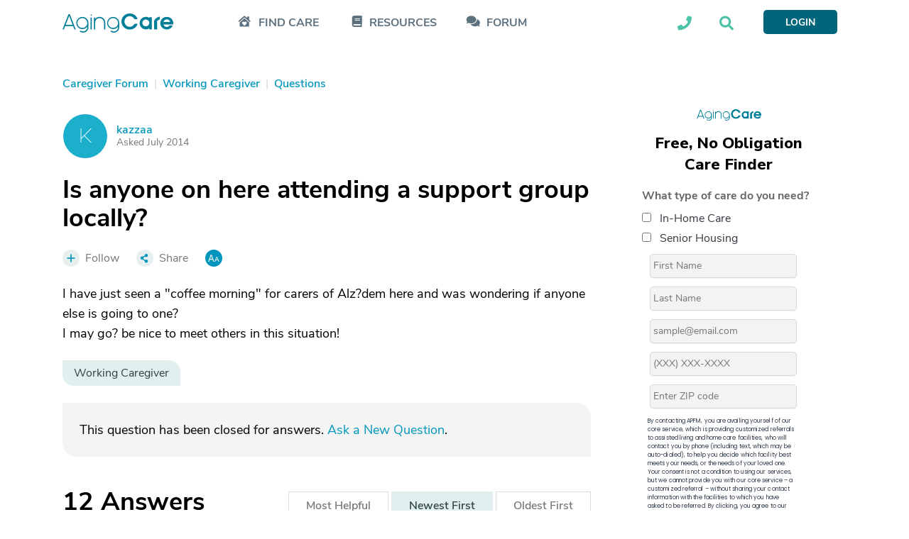

--- FILE ---
content_type: text/html; charset=utf-8
request_url: https://www.google.com/recaptcha/api2/aframe
body_size: 171
content:
<!DOCTYPE HTML><html><head><meta http-equiv="content-type" content="text/html; charset=UTF-8"></head><body><script nonce="SaldwKy0GGJnaFIGDsjKHg">/** Anti-fraud and anti-abuse applications only. See google.com/recaptcha */ try{var clients={'sodar':'https://pagead2.googlesyndication.com/pagead/sodar?'};window.addEventListener("message",function(a){try{if(a.source===window.parent){var b=JSON.parse(a.data);var c=clients[b['id']];if(c){var d=document.createElement('img');d.src=c+b['params']+'&rc='+(localStorage.getItem("rc::a")?sessionStorage.getItem("rc::b"):"");window.document.body.appendChild(d);sessionStorage.setItem("rc::e",parseInt(sessionStorage.getItem("rc::e")||0)+1);localStorage.setItem("rc::h",'1768989176088');}}}catch(b){}});window.parent.postMessage("_grecaptcha_ready", "*");}catch(b){}</script></body></html>

--- FILE ---
content_type: text/javascript; charset=utf-8
request_url: https://cdn.optimizely.com/js/17908420821.js
body_size: 137425
content:
/*! For license information please see client.min.js.LICENSE.txt */
(function(){var __webpack_modules__={865:function(t,n,e){var i;!function(r,o){"use strict";var a="function",u="undefined",c="object",s="string",f="model",l="name",d="type",v="vendor",h="version",p="architecture",g="console",m="mobile",_="tablet",w="smarttv",y="wearable",b="embedded",E="Amazon",I="Apple",A="ASUS",T="BlackBerry",S="Browser",k="Chrome",R="Firefox",C="Google",N="Huawei",D="LG",O="Microsoft",x="Motorola",M="Opera",P="Samsung",L="Sharp",U="Sony",V="Xiaomi",F="Zebra",B="Facebook",z=function(t){for(var n={},e=0;e<t.length;e++)n[t[e].toUpperCase()]=t[e];return n},j=function(t,n){return typeof t===s&&-1!==G(n).indexOf(G(t))},G=function(t){return t.toLowerCase()},q=function(t,n){if(typeof t===s)return t=t.replace(/^\s\s*/,""),typeof n===u?t:t.substring(0,350)},H=function(t,n){for(var e,i,r,u,s,f,l=0;l<n.length&&!s;){var d=n[l],v=n[l+1];for(e=i=0;e<d.length&&!s&&d[e];)if(s=d[e++].exec(t))for(r=0;r<v.length;r++)f=s[++i],typeof(u=v[r])===c&&u.length>0?2===u.length?typeof u[1]==a?this[u[0]]=u[1].call(this,f):this[u[0]]=u[1]:3===u.length?typeof u[1]!==a||u[1].exec&&u[1].test?this[u[0]]=f?f.replace(u[1],u[2]):o:this[u[0]]=f?u[1].call(this,f,u[2]):o:4===u.length&&(this[u[0]]=f?u[3].call(this,f.replace(u[1],u[2])):o):this[u]=f||o;l+=2}},Y=function(t,n){for(var e in n)if(typeof n[e]===c&&n[e].length>0){for(var i=0;i<n[e].length;i++)if(j(n[e][i],t))return"?"===e?o:e}else if(j(n[e],t))return"?"===e?o:e;return t},K={ME:"4.90","NT 3.11":"NT3.51","NT 4.0":"NT4.0",2e3:"NT 5.0",XP:["NT 5.1","NT 5.2"],Vista:"NT 6.0",7:"NT 6.1",8:"NT 6.2",8.1:"NT 6.3",10:["NT 6.4","NT 10.0"],RT:"ARM"},$={browser:[[/\b(?:crmo|crios)\/([\w\.]+)/i],[h,[l,"Chrome"]],[/edg(?:e|ios|a)?\/([\w\.]+)/i],[h,[l,"Edge"]],[/(opera mini)\/([-\w\.]+)/i,/(opera [mobiletab]{3,6})\b.+version\/([-\w\.]+)/i,/(opera)(?:.+version\/|[\/ ]+)([\w\.]+)/i],[l,h],[/opios[\/ ]+([\w\.]+)/i],[h,[l,M+" Mini"]],[/\bopr\/([\w\.]+)/i],[h,[l,M]],[/(kindle)\/([\w\.]+)/i,/(lunascape|maxthon|netfront|jasmine|blazer)[\/ ]?([\w\.]*)/i,/(avant |iemobile|slim)(?:browser)?[\/ ]?([\w\.]*)/i,/(ba?idubrowser)[\/ ]?([\w\.]+)/i,/(?:ms|\()(ie) ([\w\.]+)/i,/(flock|rockmelt|midori|epiphany|silk|skyfire|ovibrowser|bolt|iron|vivaldi|iridium|phantomjs|bowser|quark|qupzilla|falkon|rekonq|puffin|brave|whale(?!.+naver)|qqbrowserlite|qq|duckduckgo)\/([-\w\.]+)/i,/(weibo)__([\d\.]+)/i],[l,h],[/(?:\buc? ?browser|(?:juc.+)ucweb)[\/ ]?([\w\.]+)/i],[h,[l,"UC"+S]],[/microm.+\bqbcore\/([\w\.]+)/i,/\bqbcore\/([\w\.]+).+microm/i],[h,[l,"WeChat(Win) Desktop"]],[/micromessenger\/([\w\.]+)/i],[h,[l,"WeChat"]],[/konqueror\/([\w\.]+)/i],[h,[l,"Konqueror"]],[/trident.+rv[: ]([\w\.]{1,9})\b.+like gecko/i],[h,[l,"IE"]],[/yabrowser\/([\w\.]+)/i],[h,[l,"Yandex"]],[/(avast|avg)\/([\w\.]+)/i],[[l,/(.+)/,"$1 Secure "+S],h],[/\bfocus\/([\w\.]+)/i],[h,[l,R+" Focus"]],[/\bopt\/([\w\.]+)/i],[h,[l,M+" Touch"]],[/coc_coc\w+\/([\w\.]+)/i],[h,[l,"Coc Coc"]],[/dolfin\/([\w\.]+)/i],[h,[l,"Dolphin"]],[/coast\/([\w\.]+)/i],[h,[l,M+" Coast"]],[/miuibrowser\/([\w\.]+)/i],[h,[l,"MIUI "+S]],[/fxios\/([-\w\.]+)/i],[h,[l,R]],[/\bqihu|(qi?ho?o?|360)browser/i],[[l,"360 "+S]],[/(oculus|samsung|sailfish|huawei)browser\/([\w\.]+)/i],[[l,/(.+)/,"$1 "+S],h],[/(comodo_dragon)\/([\w\.]+)/i],[[l,/_/g," "],h],[/(electron)\/([\w\.]+) safari/i,/(tesla)(?: qtcarbrowser|\/(20\d\d\.[-\w\.]+))/i,/m?(qqbrowser|baiduboxapp|2345Explorer)[\/ ]?([\w\.]+)/i],[l,h],[/(metasr)[\/ ]?([\w\.]+)/i,/(lbbrowser)/i,/\[(linkedin)app\]/i],[l],[/((?:fban\/fbios|fb_iab\/fb4a)(?!.+fbav)|;fbav\/([\w\.]+);)/i],[[l,B],h],[/(kakao(?:talk|story))[\/ ]([\w\.]+)/i,/(naver)\(.*?(\d+\.[\w\.]+).*\)/i,/safari (line)\/([\w\.]+)/i,/\b(line)\/([\w\.]+)\/iab/i,/(chromium|instagram)[\/ ]([-\w\.]+)/i],[l,h],[/\bgsa\/([\w\.]+) .*safari\//i],[h,[l,"GSA"]],[/headlesschrome(?:\/([\w\.]+)| )/i],[h,[l,k+" Headless"]],[/ wv\).+(chrome)\/([\w\.]+)/i],[[l,k+" WebView"],h],[/droid.+ version\/([\w\.]+)\b.+(?:mobile safari|safari)/i],[h,[l,"Android "+S]],[/(chrome|omniweb|arora|[tizenoka]{5} ?browser)\/v?([\w\.]+)/i],[l,h],[/version\/([\w\.\,]+) .*mobile\/\w+ (safari)/i],[h,[l,"Mobile Safari"]],[/version\/([\w(\.|\,)]+) .*(mobile ?safari|safari)/i],[h,l],[/webkit.+?(mobile ?safari|safari)(\/[\w\.]+)/i],[l,[h,Y,{"1.0":"/8",1.2:"/1",1.3:"/3","2.0":"/412","2.0.2":"/416","2.0.3":"/417","2.0.4":"/419","?":"/"}]],[/(webkit|khtml)\/([\w\.]+)/i],[l,h],[/(navigator|netscape\d?)\/([-\w\.]+)/i],[[l,"Netscape"],h],[/mobile vr; rv:([\w\.]+)\).+firefox/i],[h,[l,R+" Reality"]],[/ekiohf.+(flow)\/([\w\.]+)/i,/(swiftfox)/i,/(icedragon|iceweasel|camino|chimera|fennec|maemo browser|minimo|conkeror|klar)[\/ ]?([\w\.\+]+)/i,/(seamonkey|k-meleon|icecat|iceape|firebird|phoenix|palemoon|basilisk|waterfox)\/([-\w\.]+)$/i,/(firefox)\/([\w\.]+)/i,/(mozilla)\/([\w\.]+) .+rv\:.+gecko\/\d+/i,/(polaris|lynx|dillo|icab|doris|amaya|w3m|netsurf|sleipnir|obigo|mosaic|(?:go|ice|up)[\. ]?browser)[-\/ ]?v?([\w\.]+)/i,/(links) \(([\w\.]+)/i,/panasonic;(viera)/i],[l,h],[/(cobalt)\/([\w\.]+)/i],[l,[h,/master.|lts./,""]]],cpu:[[/(?:(amd|x(?:(?:86|64)[-_])?|wow|win)64)[;\)]/i],[[p,"amd64"]],[/(ia32(?=;))/i],[[p,G]],[/((?:i[346]|x)86)[;\)]/i],[[p,"ia32"]],[/\b(aarch64|arm(v?8e?l?|_?64))\b/i],[[p,"arm64"]],[/\b(arm(?:v[67])?ht?n?[fl]p?)\b/i],[[p,"armhf"]],[/windows (ce|mobile); ppc;/i],[[p,"arm"]],[/((?:ppc|powerpc)(?:64)?)(?: mac|;|\))/i],[[p,/ower/,"",G]],[/(sun4\w)[;\)]/i],[[p,"sparc"]],[/((?:avr32|ia64(?=;))|68k(?=\))|\barm(?=v(?:[1-7]|[5-7]1)l?|;|eabi)|(?=atmel )avr|(?:irix|mips|sparc)(?:64)?\b|pa-risc)/i],[[p,G]]],device:[[/\b(sch-i[89]0\d|shw-m380s|sm-[ptx]\w{2,4}|gt-[pn]\d{2,4}|sgh-t8[56]9|nexus 10)/i],[f,[v,P],[d,_]],[/\b((?:s[cgp]h|gt|sm)-\w+|sc[g-]?[\d]+a?|galaxy nexus)/i,/samsung[- ]([-\w]+)/i,/sec-(sgh\w+)/i],[f,[v,P],[d,m]],[/\((ip(?:hone|od)[\w ]*);/i],[f,[v,I],[d,m]],[/\((ipad);[-\w\),; ]+apple/i,/applecoremedia\/[\w\.]+ \((ipad)/i,/\b(ipad)\d\d?,\d\d?[;\]].+ios/i],[f,[v,I],[d,_]],[/(macintosh);/i],[f,[v,I]],[/\b(sh-?[altvz]?\d\d[a-ekm]?)/i],[f,[v,L],[d,m]],[/\b((?:ag[rs][23]?|bah2?|sht?|btv)-a?[lw]\d{2})\b(?!.+d\/s)/i],[f,[v,N],[d,_]],[/(?:huawei|honor)([-\w ]+)[;\)]/i,/\b(nexus 6p|\w{2,4}e?-[atu]?[ln][\dx][012359c][adn]?)\b(?!.+d\/s)/i],[f,[v,N],[d,m]],[/\b(poco[\w ]+)(?: bui|\))/i,/\b; (\w+) build\/hm\1/i,/\b(hm[-_ ]?note?[_ ]?(?:\d\w)?) bui/i,/\b(redmi[\-_ ]?(?:note|k)?[\w_ ]+)(?: bui|\))/i,/\b(mi[-_ ]?(?:a\d|one|one[_ ]plus|note lte|max|cc)?[_ ]?(?:\d?\w?)[_ ]?(?:plus|se|lite)?)(?: bui|\))/i],[[f,/_/g," "],[v,V],[d,m]],[/\b(mi[-_ ]?(?:pad)(?:[\w_ ]+))(?: bui|\))/i],[[f,/_/g," "],[v,V],[d,_]],[/; (\w+) bui.+ oppo/i,/\b(cph[12]\d{3}|p(?:af|c[al]|d\w|e[ar])[mt]\d0|x9007|a101op)\b/i],[f,[v,"OPPO"],[d,m]],[/vivo (\w+)(?: bui|\))/i,/\b(v[12]\d{3}\w?[at])(?: bui|;)/i],[f,[v,"Vivo"],[d,m]],[/\b(rmx[12]\d{3})(?: bui|;|\))/i],[f,[v,"Realme"],[d,m]],[/\b(milestone|droid(?:[2-4x]| (?:bionic|x2|pro|razr))?:?( 4g)?)\b[\w ]+build\//i,/\bmot(?:orola)?[- ](\w*)/i,/((?:moto[\w\(\) ]+|xt\d{3,4}|nexus 6)(?= bui|\)))/i],[f,[v,x],[d,m]],[/\b(mz60\d|xoom[2 ]{0,2}) build\//i],[f,[v,x],[d,_]],[/((?=lg)?[vl]k\-?\d{3}) bui| 3\.[-\w; ]{10}lg?-([06cv9]{3,4})/i],[f,[v,D],[d,_]],[/(lm(?:-?f100[nv]?|-[\w\.]+)(?= bui|\))|nexus [45])/i,/\blg[-e;\/ ]+((?!browser|netcast|android tv)\w+)/i,/\blg-?([\d\w]+) bui/i],[f,[v,D],[d,m]],[/(ideatab[-\w ]+)/i,/lenovo ?(s[56]000[-\w]+|tab(?:[\w ]+)|yt[-\d\w]{6}|tb[-\d\w]{6})/i],[f,[v,"Lenovo"],[d,_]],[/(?:maemo|nokia).*(n900|lumia \d+)/i,/nokia[-_ ]?([-\w\.]*)/i],[[f,/_/g," "],[v,"Nokia"],[d,m]],[/(pixel c)\b/i],[f,[v,C],[d,_]],[/droid.+; (pixel[\daxl ]{0,6})(?: bui|\))/i],[f,[v,C],[d,m]],[/droid.+ (a?\d[0-2]{2}so|[c-g]\d{4}|so[-gl]\w+|xq-a\w[4-7][12])(?= bui|\).+chrome\/(?![1-6]{0,1}\d\.))/i],[f,[v,U],[d,m]],[/sony tablet [ps]/i,/\b(?:sony)?sgp\w+(?: bui|\))/i],[[f,"Xperia Tablet"],[v,U],[d,_]],[/ (kb2005|in20[12]5|be20[12][59])\b/i,/(?:one)?(?:plus)? (a\d0\d\d)(?: b|\))/i],[f,[v,"OnePlus"],[d,m]],[/(alexa)webm/i,/(kf[a-z]{2}wi)( bui|\))/i,/(kf[a-z]+)( bui|\)).+silk\//i],[f,[v,E],[d,_]],[/((?:sd|kf)[0349hijorstuw]+)( bui|\)).+silk\//i],[[f,/(.+)/g,"Fire Phone $1"],[v,E],[d,m]],[/(playbook);[-\w\),; ]+(rim)/i],[f,v,[d,_]],[/\b((?:bb[a-f]|st[hv])100-\d)/i,/\(bb10; (\w+)/i],[f,[v,T],[d,m]],[/(?:\b|asus_)(transfo[prime ]{4,10} \w+|eeepc|slider \w+|nexus 7|padfone|p00[cj])/i],[f,[v,A],[d,_]],[/ (z[bes]6[027][012][km][ls]|zenfone \d\w?)\b/i],[f,[v,A],[d,m]],[/(nexus 9)/i],[f,[v,"HTC"],[d,_]],[/(htc)[-;_ ]{1,2}([\w ]+(?=\)| bui)|\w+)/i,/(zte)[- ]([\w ]+?)(?: bui|\/|\))/i,/(alcatel|geeksphone|nexian|panasonic(?!(?:;|\.))|sony(?!-bra))[-_ ]?([-\w]*)/i],[v,[f,/_/g," "],[d,m]],[/droid.+; ([ab][1-7]-?[0178a]\d\d?)/i],[f,[v,"Acer"],[d,_]],[/droid.+; (m[1-5] note) bui/i,/\bmz-([-\w]{2,})/i],[f,[v,"Meizu"],[d,m]],[/(blackberry|benq|palm(?=\-)|sonyericsson|acer|asus|dell|meizu|motorola|polytron)[-_ ]?([-\w]*)/i,/(hp) ([\w ]+\w)/i,/(asus)-?(\w+)/i,/(microsoft); (lumia[\w ]+)/i,/(lenovo)[-_ ]?([-\w]+)/i,/(jolla)/i,/(oppo) ?([\w ]+) bui/i],[v,f,[d,m]],[/(kobo)\s(ereader|touch)/i,/(archos) (gamepad2?)/i,/(hp).+(touchpad(?!.+tablet)|tablet)/i,/(kindle)\/([\w\.]+)/i,/(nook)[\w ]+build\/(\w+)/i,/(dell) (strea[kpr\d ]*[\dko])/i,/(le[- ]+pan)[- ]+(\w{1,9}) bui/i,/(trinity)[- ]*(t\d{3}) bui/i,/(gigaset)[- ]+(q\w{1,9}) bui/i,/(vodafone) ([\w ]+)(?:\)| bui)/i],[v,f,[d,_]],[/(surface duo)/i],[f,[v,O],[d,_]],[/droid [\d\.]+; (fp\du?)(?: b|\))/i],[f,[v,"Fairphone"],[d,m]],[/(u304aa)/i],[f,[v,"AT&T"],[d,m]],[/\bsie-(\w*)/i],[f,[v,"Siemens"],[d,m]],[/\b(rct\w+) b/i],[f,[v,"RCA"],[d,_]],[/\b(venue[\d ]{2,7}) b/i],[f,[v,"Dell"],[d,_]],[/\b(q(?:mv|ta)\w+) b/i],[f,[v,"Verizon"],[d,_]],[/\b(?:barnes[& ]+noble |bn[rt])([\w\+ ]*) b/i],[f,[v,"Barnes & Noble"],[d,_]],[/\b(tm\d{3}\w+) b/i],[f,[v,"NuVision"],[d,_]],[/\b(k88) b/i],[f,[v,"ZTE"],[d,_]],[/\b(nx\d{3}j) b/i],[f,[v,"ZTE"],[d,m]],[/\b(gen\d{3}) b.+49h/i],[f,[v,"Swiss"],[d,m]],[/\b(zur\d{3}) b/i],[f,[v,"Swiss"],[d,_]],[/\b((zeki)?tb.*\b) b/i],[f,[v,"Zeki"],[d,_]],[/\b([yr]\d{2}) b/i,/\b(dragon[- ]+touch |dt)(\w{5}) b/i],[[v,"Dragon Touch"],f,[d,_]],[/\b(ns-?\w{0,9}) b/i],[f,[v,"Insignia"],[d,_]],[/\b((nxa|next)-?\w{0,9}) b/i],[f,[v,"NextBook"],[d,_]],[/\b(xtreme\_)?(v(1[045]|2[015]|[3469]0|7[05])) b/i],[[v,"Voice"],f,[d,m]],[/\b(lvtel\-)?(v1[12]) b/i],[[v,"LvTel"],f,[d,m]],[/\b(ph-1) /i],[f,[v,"Essential"],[d,m]],[/\b(v(100md|700na|7011|917g).*\b) b/i],[f,[v,"Envizen"],[d,_]],[/\b(trio[-\w\. ]+) b/i],[f,[v,"MachSpeed"],[d,_]],[/\btu_(1491) b/i],[f,[v,"Rotor"],[d,_]],[/(shield[\w ]+) b/i],[f,[v,"Nvidia"],[d,_]],[/(sprint) (\w+)/i],[v,f,[d,m]],[/(kin\.[onetw]{3})/i],[[f,/\./g," "],[v,O],[d,m]],[/droid.+; (cc6666?|et5[16]|mc[239][23]x?|vc8[03]x?)\)/i],[f,[v,F],[d,_]],[/droid.+; (ec30|ps20|tc[2-8]\d[kx])\)/i],[f,[v,F],[d,m]],[/smart-tv.+(samsung)/i],[v,[d,w]],[/hbbtv.+maple;(\d+)/i],[[f,/^/,"SmartTV"],[v,P],[d,w]],[/(nux; netcast.+smarttv|lg (netcast\.tv-201\d|android tv))/i],[[v,D],[d,w]],[/(apple) ?tv/i],[v,[f,I+" TV"],[d,w]],[/crkey/i],[[f,k+"cast"],[v,C],[d,w]],[/droid.+aft(\w)( bui|\))/i],[f,[v,E],[d,w]],[/\(dtv[\);].+(aquos)/i,/(aquos-tv[\w ]+)\)/i],[f,[v,L],[d,w]],[/(bravia[\w ]+)( bui|\))/i],[f,[v,U],[d,w]],[/(mitv-\w{5}) bui/i],[f,[v,V],[d,w]],[/Hbbtv.*(technisat) (.*);/i],[v,f,[d,w]],[/\b(roku)[\dx]*[\)\/]((?:dvp-)?[\d\.]*)/i,/hbbtv\/\d+\.\d+\.\d+ +\([\w\+ ]*; *([\w\d][^;]*);([^;]*)/i],[[v,q],[f,q],[d,w]],[/\b(android tv|smart[- ]?tv|opera tv|tv; rv:)\b/i],[[d,w]],[/(ouya)/i,/(nintendo) ([wids3utch]+)/i],[v,f,[d,g]],[/droid.+; (shield) bui/i],[f,[v,"Nvidia"],[d,g]],[/(playstation [345portablevi]+)/i],[f,[v,U],[d,g]],[/\b(xbox(?: one)?(?!; xbox))[\); ]/i],[f,[v,O],[d,g]],[/((pebble))app/i],[v,f,[d,y]],[/droid.+; (glass) \d/i],[f,[v,C],[d,y]],[/droid.+; (wt63?0{2,3})\)/i],[f,[v,F],[d,y]],[/(quest( 2| pro)?)/i],[f,[v,B],[d,y]],[/(tesla)(?: qtcarbrowser|\/[-\w\.]+)/i],[v,[d,b]],[/droid .+?; ([^;]+?)(?: bui|\) applew).+? mobile safari/i],[f,[d,m]],[/droid .+?; ([^;]+?)(?: bui|\) applew).+?(?! mobile) safari/i],[f,[d,_]],[/\b((tablet|tab)[;\/]|focus\/\d(?!.+mobile))/i],[[d,_]],[/(phone|mobile(?:[;\/]| [ \w\/\.]*safari)|pda(?=.+windows ce))/i],[[d,m]],[/(android[-\w\. ]{0,9});.+buil/i],[f,[v,"Generic"]]],engine:[[/windows.+ edge\/([\w\.]+)/i],[h,[l,"EdgeHTML"]],[/webkit\/537\.36.+chrome\/(?!27)([\w\.]+)/i],[h,[l,"Blink"]],[/(presto)\/([\w\.]+)/i,/(webkit|trident|netfront|netsurf|amaya|lynx|w3m|goanna)\/([\w\.]+)/i,/ekioh(flow)\/([\w\.]+)/i,/(khtml|tasman|links)[\/ ]\(?([\w\.]+)/i,/(icab)[\/ ]([23]\.[\d\.]+)/i],[l,h],[/rv\:([\w\.]{1,9})\b.+(gecko)/i],[h,l]],os:[[/microsoft (windows) (vista|xp)/i],[l,h],[/(windows) nt 6\.2; (arm)/i,/(windows (?:phone(?: os)?|mobile))[\/ ]?([\d\.\w ]*)/i,/(windows)[\/ ]?([ntce\d\. ]+\w)(?!.+xbox)/i],[l,[h,Y,K]],[/(win(?=3|9|n)|win 9x )([nt\d\.]+)/i],[[l,"Windows"],[h,Y,K]],[/ip[honead]{2,4}\b(?:.*os ([\w]+) like mac|; opera)/i,/cfnetwork\/.+darwin/i],[[h,/_/g,"."],[l,"iOS"]],[/(mac os x) ?([\w\. ]*)/i,/(macintosh|mac_powerpc\b)(?!.+haiku)/i],[[l,"Mac OS"],[h,/_/g,"."]],[/droid ([\w\.]+)\b.+(android[- ]x86|harmonyos)/i],[h,l],[/(android|webos|qnx|bada|rim tablet os|maemo|meego|sailfish)[-\/ ]?([\w\.]*)/i,/(blackberry)\w*\/([\w\.]*)/i,/(tizen|kaios)[\/ ]([\w\.]+)/i,/\((series40);/i],[l,h],[/\(bb(10);/i],[h,[l,T]],[/(?:symbian ?os|symbos|s60(?=;)|series60)[-\/ ]?([\w\.]*)/i],[h,[l,"Symbian"]],[/mozilla\/[\d\.]+ \((?:mobile|tablet|tv|mobile; [\w ]+); rv:.+ gecko\/([\w\.]+)/i],[h,[l,R+" OS"]],[/web0s;.+rt(tv)/i,/\b(?:hp)?wos(?:browser)?\/([\w\.]+)/i],[h,[l,"webOS"]],[/crkey\/([\d\.]+)/i],[h,[l,k+"cast"]],[/(cros) [\w]+(?:\)| ([\w\.]+)\b)/i],[[l,"Chromium OS"],h],[/panasonic;(viera)/i,/(netrange)mmh/i,/(nettv)\/(\d+\.[\w\.]+)/i,/(nintendo|playstation) ([wids345portablevuch]+)/i,/(xbox); +xbox ([^\);]+)/i,/\b(joli|palm)\b ?(?:os)?\/?([\w\.]*)/i,/(mint)[\/\(\) ]?(\w*)/i,/(mageia|vectorlinux)[; ]/i,/([kxln]?ubuntu|debian|suse|opensuse|gentoo|arch(?= linux)|slackware|fedora|mandriva|centos|pclinuxos|red ?hat|zenwalk|linpus|raspbian|plan 9|minix|risc os|contiki|deepin|manjaro|elementary os|sabayon|linspire)(?: gnu\/linux)?(?: enterprise)?(?:[- ]linux)?(?:-gnu)?[-\/ ]?(?!chrom|package)([-\w\.]*)/i,/(hurd|linux) ?([\w\.]*)/i,/(gnu) ?([\w\.]*)/i,/\b([-frentopcghs]{0,5}bsd|dragonfly)[\/ ]?(?!amd|[ix346]{1,2}86)([\w\.]*)/i,/(haiku) (\w+)/i],[l,h],[/(sunos) ?([\w\.\d]*)/i],[[l,"Solaris"],h],[/((?:open)?solaris)[-\/ ]?([\w\.]*)/i,/(aix) ((\d)(?=\.|\)| )[\w\.])*/i,/\b(beos|os\/2|amigaos|morphos|openvms|fuchsia|hp-ux)/i,/(unix) ?([\w\.]*)/i],[l,h]]},W=function(t,n){if(typeof t===c&&(n=t,t=o),!(this instanceof W))return new W(t,n).getResult();var e=t||(typeof r!==u&&r.navigator&&r.navigator.userAgent?r.navigator.userAgent:""),i=typeof r!==u&&r.navigator&&r.navigator.userAgentData?r.navigator.userAgentData:o,a=n?function(t,n){var e={};for(var i in t)n[i]&&n[i].length%2==0?e[i]=n[i].concat(t[i]):e[i]=t[i];return e}($,n):$;return this.getBrowser=function(){var t,n={};return n[l]=o,n[h]=o,H.call(n,e,a.browser),n.major=typeof(t=n.version)===s?t.replace(/[^\d\.]/g,"").split(".")[0]:o,n},this.getCPU=function(){var t={};return t[p]=o,H.call(t,e,a.cpu),t},this.getDevice=function(){var t={};return t[v]=o,t[f]=o,t[d]=o,H.call(t,e,a.device),!t[d]&&i&&i.mobile&&(t[d]=m),t},this.getEngine=function(){var t={};return t[l]=o,t[h]=o,H.call(t,e,a.engine),t},this.getOS=function(){var t={};return t[l]=o,t[h]=o,H.call(t,e,a.os),!t[l]&&i&&"Unknown"!=i.platform&&(t[l]=i.platform.replace(/chrome/i,"Chromium").replace(/mac/i,"Mac ")),t},this.getResult=function(){return{ua:this.getUA(),browser:this.getBrowser(),engine:this.getEngine(),os:this.getOS(),device:this.getDevice(),cpu:this.getCPU()}},this.getUA=function(){return e},this.setUA=function(t){return e=typeof t===s&&t.length>350?q(t,350):t,this},this.setUA(e),this};W.VERSION="0.7.33",W.BROWSER=z([l,h,"major"]),W.CPU=z([p]),W.DEVICE=z([f,v,d,g,m,w,_,y,b]),W.ENGINE=W.OS=z([l,h]),typeof n!==u?(t.exports&&(n=t.exports=W),n.UAParser=W):e.amdO?(i=function(){return W}.call(n,e,n,t))===o||(t.exports=i):typeof r!==u&&(r.UAParser=W)}("object"==typeof window?window:this)},7805:function(t,n,e){var i=e(3503)(),r=e(5147);t.exports=function(t,n){function e(n){if(!(this instanceof e))return new e(n);try{throw new Error(n)}catch(o){o.name=t,this.stack=o.stack}i&&this.stack&&(this.stack=r(this.stack,t,n)),this.message=n||"",this.name=t}return e.prototype=new(n||Error),e.prototype.constructor=e,e.prototype.inspect=function(){return this.message?"["+t+": "+this.message+"]":"["+t+"]"},e.prototype.name=t,e}},5147:function(t){"use strict";t.exports=function(t,n,e){var i=n;return e&&(i+=": "+e),t=i+t.slice(t.indexOf("\n"))}},3503:function(t){"use strict";t.exports=function(){var t=new Error("yep");return!!t.stack&&"Error: yep\n"===t.stack.substr(0,11)}},3332:function(t,n,e){t.exports=function(){"use strict";function t(t){return"function"==typeof t||"object"==typeof t&&null!==t}function n(t){return"function"==typeof t}undefined;var i=Array.isArray?Array.isArray:function(t){return"[object Array]"===Object.prototype.toString.call(t)},r=0,o=undefined,a=undefined,u=function(t,n){y[r]=t,y[r+1]=n,2===(r+=2)&&(a?a(b):I())};function c(t){a=t}function s(t){u=t}var f="undefined"!=typeof window?window:undefined,l=f||{},d=l.MutationObserver||l.WebKitMutationObserver,v="undefined"==typeof self&&"undefined"!=typeof process&&"[object process]"==={}.toString.call(process),h="undefined"!=typeof Uint8ClampedArray&&"undefined"!=typeof importScripts&&"undefined"!=typeof MessageChannel;function p(){return function(){return process.nextTick(b)}}function g(){return void 0!==o?function(){o(b)}:w()}function m(){var t=0,n=new d(b),e=document.createTextNode("");return n.observe(e,{characterData:!0}),function(){e.data=t=++t%2}}function _(){var t=new MessageChannel;return t.port1.onmessage=b,function(){return t.port2.postMessage(0)}}function w(){var t=setTimeout;return function(){return t(b,1)}}var y=new Array(1e3);function b(){for(var t=0;t<r;t+=2)(0,y[t])(y[t+1]),y[t]=undefined,y[t+1]=undefined;r=0}function E(){try{undefined;var t=e(7711);return o=t.runOnLoop||t.runOnContext,g()}catch(n){return w()}}var I=undefined;function A(t,n){var e=arguments,i=this,r=new this.constructor(k);r[S]===undefined&&Q(r);var o,a=i._state;return a?(o=e[a-1],u((function(){return $(a,r,o,i._result)}))):G(i,r,t,n),r}function T(t){var n=this;if(t&&"object"==typeof t&&t.constructor===n)return t;var e=new n(k);return F(e,t),e}I=v?p():d?m():h?_():f===undefined?E():w();var S=Math.random().toString(36).substring(16);function k(){}var R=void 0,C=1,N=2,D=new H;function O(){return new TypeError("You cannot resolve a promise with itself")}function x(){return new TypeError("A promises callback cannot return that same promise.")}function M(t){try{return t.then}catch(n){return D.error=n,D}}function P(t,n,e,i){try{t.call(n,e,i)}catch(r){return r}}function L(t,n,e){u((function(t){var i=!1,r=P(e,n,(function(e){i||(i=!0,n!==e?F(t,e):z(t,e))}),(function(n){i||(i=!0,j(t,n))}),"Settle: "+(t._label||" unknown promise"));!i&&r&&(i=!0,j(t,r))}),t)}function U(t,n){n._state===C?z(t,n._result):n._state===N?j(t,n._result):G(n,undefined,(function(n){return F(t,n)}),(function(n){return j(t,n)}))}function V(t,e,i){e.constructor===t.constructor&&i===A&&e.constructor.resolve===T?U(t,e):i===D?(j(t,D.error),D.error=null):i===undefined?z(t,e):n(i)?L(t,e,i):z(t,e)}function F(n,e){n===e?j(n,O()):t(e)?V(n,e,M(e)):z(n,e)}function B(t){t._onerror&&t._onerror(t._result),q(t)}function z(t,n){t._state===R&&(t._result=n,t._state=C,0!==t._subscribers.length&&u(q,t))}function j(t,n){t._state===R&&(t._state=N,t._result=n,u(B,t))}function G(t,n,e,i){var r=t._subscribers,o=r.length;t._onerror=null,r[o]=n,r[o+C]=e,r[o+N]=i,0===o&&t._state&&u(q,t)}function q(t){var n=t._subscribers,e=t._state;if(0!==n.length){for(var i=undefined,r=undefined,o=t._result,a=0;a<n.length;a+=3)i=n[a],r=n[a+e],i?$(e,i,r,o):r(o);t._subscribers.length=0}}function H(){this.error=null}var Y=new H;function K(t,n){try{return t(n)}catch(e){return Y.error=e,Y}}function $(t,e,i,r){var o=n(i),a=undefined,u=undefined,c=undefined,s=undefined;if(o){if((a=K(i,r))===Y?(s=!0,u=a.error,a.error=null):c=!0,e===a)return void j(e,x())}else a=r,c=!0;e._state!==R||(o&&c?F(e,a):s?j(e,u):t===C?z(e,a):t===N&&j(e,a))}function W(t,n){try{n((function(n){F(t,n)}),(function(n){j(t,n)}))}catch(e){j(t,e)}}var X=0;function J(){return X++}function Q(t){t[S]=X++,t._state=undefined,t._result=undefined,t._subscribers=[]}function Z(t,n){this._instanceConstructor=t,this.promise=new t(k),this.promise[S]||Q(this.promise),i(n)?(this._input=n,this.length=n.length,this._remaining=n.length,this._result=new Array(this.length),0===this.length?z(this.promise,this._result):(this.length=this.length||0,this._enumerate(),0===this._remaining&&z(this.promise,this._result))):j(this.promise,tt())}function tt(){return new Error("Array Methods must be provided an Array")}function nt(t){return new Z(this,t).promise}function et(t){var n=this;return i(t)?new n((function(e,i){for(var r=t.length,o=0;o<r;o++)n.resolve(t[o]).then(e,i)})):new n((function(t,n){return n(new TypeError("You must pass an array to race."))}))}function it(t){var n=new this(k);return j(n,t),n}function rt(){throw new TypeError("You must pass a resolver function as the first argument to the promise constructor")}function ot(){throw new TypeError("Failed to construct 'Promise': Please use the 'new' operator, this object constructor cannot be called as a function.")}function at(t){this[S]=J(),this._result=this._state=undefined,this._subscribers=[],k!==t&&("function"!=typeof t&&rt(),this instanceof at?W(this,t):ot())}function ut(){var t=undefined;if("undefined"!=typeof e.g)t=e.g;else if("undefined"!=typeof self)t=self;else try{t=Function("return this")()}catch(r){throw new Error("polyfill failed because global object is unavailable in this environment")}var n=t.Promise;if(n){var i=null;try{i=Object.prototype.toString.call(n.resolve())}catch(r){}if("[object Promise]"===i&&!n.cast)return}t.Promise=at}return Z.prototype._enumerate=function(){for(var t=this.length,n=this._input,e=0;this._state===R&&e<t;e++)this._eachEntry(n[e],e)},Z.prototype._eachEntry=function(t,n){var e=this._instanceConstructor,i=e.resolve;if(i===T){var r=M(t);if(r===A&&t._state!==R)this._settledAt(t._state,n,t._result);else if("function"!=typeof r)this._remaining--,this._result[n]=t;else if(e===at){var o=new e(k);V(o,t,r),this._willSettleAt(o,n)}else this._willSettleAt(new e((function(n){return n(t)})),n)}else this._willSettleAt(i(t),n)},Z.prototype._settledAt=function(t,n,e){var i=this.promise;i._state===R&&(this._remaining--,t===N?j(i,e):this._result[n]=e),0===this._remaining&&z(i,this._result)},Z.prototype._willSettleAt=function(t,n){var e=this;G(t,undefined,(function(t){return e._settledAt(C,n,t)}),(function(t){return e._settledAt(N,n,t)}))},at.all=nt,at.race=et,at.resolve=T,at.reject=it,at._setScheduler=c,at._setAsap=s,at._asap=u,at.prototype={constructor:at,then:A,"catch":function(t){return this.then(null,t)}},at.polyfill=ut,at.Promise=at,at}()},4443:function(t){"use strict";t.exports=function(t){var n,e={};if(!(t instanceof Object)||Array.isArray(t))throw new Error("keyMirror(...): Argument must be an object.");for(n in t)t.hasOwnProperty(n)&&(e[n]=n);return e}},2184:function(t){"use strict";t.exports=function(t,n,e,i){Object.defineProperty(t,n,{get:function(){var t=e.call(this);return Object.defineProperty(this,n,{value:t,enumerable:!!i,writable:!0}),t},set:function(t){return Object.defineProperty(this,n,{value:t,enumerable:!!i,writable:!0}),t},enumerable:!!i,configurable:!0})}},7760:function(t){"use strict";var n=Element.prototype,e=n.matches||n.matchesSelector||n.webkitMatchesSelector||n.mozMatchesSelector||n.msMatchesSelector||n.oMatchesSelector;t.exports=function(t,n){if(e)return e.call(t,n);for(var i=t.parentNode.querySelectorAll(n),r=0;r<i.length;r++)if(i[r]==t)return!0;return!1}},3237:function(t){!function(){function n(t,n){var e,i,r,o,a,u,c,s;for(e=3&t.length,i=t.length-e,r=n,a=3432918353,u=461845907,s=0;s<i;)c=255&t.charCodeAt(s)|(255&t.charCodeAt(++s))<<8|(255&t.charCodeAt(++s))<<16|(255&t.charCodeAt(++s))<<24,++s,r=27492+(65535&(o=5*(65535&(r=(r^=c=(65535&(c=(c=(65535&c)*a+(((c>>>16)*a&65535)<<16)&4294967295)<<15|c>>>17))*u+(((c>>>16)*u&65535)<<16)&4294967295)<<13|r>>>19))+((5*(r>>>16)&65535)<<16)&4294967295))+((58964+(o>>>16)&65535)<<16);switch(c=0,e){case 3:c^=(255&t.charCodeAt(s+2))<<16;case 2:c^=(255&t.charCodeAt(s+1))<<8;case 1:r^=c=(65535&(c=(c=(65535&(c^=255&t.charCodeAt(s)))*a+(((c>>>16)*a&65535)<<16)&4294967295)<<15|c>>>17))*u+(((c>>>16)*u&65535)<<16)&4294967295}return r^=t.length,r=2246822507*(65535&(r^=r>>>16))+((2246822507*(r>>>16)&65535)<<16)&4294967295,r=3266489909*(65535&(r^=r>>>13))+((3266489909*(r>>>16)&65535)<<16)&4294967295,(r^=r>>>16)>>>0}var e=n;e.v2=function(t,n){for(var e,i=t.length,r=n^i,o=0;i>=4;)e=1540483477*(65535&(e=255&t.charCodeAt(o)|(255&t.charCodeAt(++o))<<8|(255&t.charCodeAt(++o))<<16|(255&t.charCodeAt(++o))<<24))+((1540483477*(e>>>16)&65535)<<16),r=1540483477*(65535&r)+((1540483477*(r>>>16)&65535)<<16)^(e=1540483477*(65535&(e^=e>>>24))+((1540483477*(e>>>16)&65535)<<16)),i-=4,++o;switch(i){case 3:r^=(255&t.charCodeAt(o+2))<<16;case 2:r^=(255&t.charCodeAt(o+1))<<8;case 1:r=1540483477*(65535&(r^=255&t.charCodeAt(o)))+((1540483477*(r>>>16)&65535)<<16)}return r=1540483477*(65535&(r^=r>>>13))+((1540483477*(r>>>16)&65535)<<16),(r^=r>>>15)>>>0},e.v3=n,t.exports=e}()},2290:function(t,n,e){t=e.nmd(t),function(){var i,r="Expected a function",o="__lodash_hash_undefined__",a=1/0,u=9007199254740991,c="[object Arguments]",s="[object Array]",f="[object Boolean]",l="[object Date]",d="[object Error]",v="[object Function]",h="[object GeneratorFunction]",p="[object Map]",g="[object Number]",m="[object Object]",_="[object RegExp]",w="[object Set]",y="[object String]",b="[object Symbol]",E="[object WeakMap]",I="[object ArrayBuffer]",A="[object Float32Array]",T="[object Float64Array]",S="[object Int8Array]",k="[object Int16Array]",R="[object Int32Array]",C="[object Uint8Array]",N="[object Uint8ClampedArray]",D="[object Uint16Array]",O="[object Uint32Array]",x=/[&<>"'`]/g,M=RegExp(x.source),P=/\w*$/,L=/^\[object .+?Constructor\]$/,U=/^(?:0|[1-9]\d*)$/,V={};V[A]=V[T]=V[S]=V[k]=V[R]=V[C]=V[N]=V[D]=V[O]=!0,V[c]=V[s]=V[I]=V[f]=V[l]=V[d]=V[v]=V[p]=V[g]=V[m]=V[_]=V[w]=V[y]=V[E]=!1;var F={};F[c]=F[s]=F[I]=F[f]=F[l]=F[A]=F[T]=F[S]=F[k]=F[R]=F[p]=F[g]=F[m]=F[_]=F[w]=F[y]=F[b]=F[C]=F[N]=F[D]=F[O]=!0,F[d]=F[v]=F[E]=!1;var B={"&":"&amp;","<":"&lt;",">":"&gt;",'"':"&quot;","'":"&#39;","`":"&#96;"},z={"function":!0,object:!0},j=z[typeof n]&&n&&!n.nodeType?n:i,G=z.object&&t&&!t.nodeType?t:i,q=G&&G.exports===j?j:i,H=rt(j&&G&&"object"==typeof e.g&&e.g),Y=rt(z[typeof self]&&self),K=rt(z[typeof window]&&window),$=rt(z[typeof this]&&this),W=H||K!==($&&$.window)&&K||Y||$||Function("return this")();function X(t,n){return t.set(n[0],n[1]),t}function J(t,n){return t.add(n),t}function Q(t,n){return nt(In(t),Ae)}function Z(t,n){return!!t.length&&it(t,n,0)>-1}function tt(t,n,e){for(var i=-1,r=t.length;++i<r;)if(e(n,t[i]))return!0;return!1}function nt(t,n){for(var e=-1,i=n.length,r=t.length;++e<i;)t[r+e]=n[e];return t}function et(t,n,e){for(var r=-1,o=t.length;++r<o;){var a=t[r],u=n(a);if(null!=u&&(c===i?u==u:e(u,c)))var c=u,s=a}return s}function it(t,n,e){if(n!=n)return function(t,n,e){var i=t.length,r=n+(e?0:-1);for(;e?r--:++r<i;){var o=t[r];if(o!=o)return r}return-1}(t,e);for(var i=e-1,r=t.length;++i<r;)if(t[i]===n)return i;return-1}function rt(t){return t&&t.Object===Object?t:null}function ot(t){return B[t]}function at(t){var n=!1;if(null!=t&&"function"!=typeof t.toString)try{n=!!(t+"")}catch(e){}return n}function ut(t,n){return t="number"==typeof t||U.test(t)?+t:-1,n=null==n?u:n,t>-1&&t%1==0&&t<n}var ct=Array.prototype,st=Object.prototype,ft=Function.prototype.toString,lt=st.hasOwnProperty,dt=0,vt=ft.call(Object),ht=st.toString,pt=W._,gt=RegExp("^"+ft.call(lt).replace(/[\\^$.*+?()[\]{}|]/g,"\\$&").replace(/hasOwnProperty|(function).*?(?=\\\()| for .+?(?=\\\])/g,"$1.*?")+"$"),mt=W.Reflect,_t=W.Symbol,wt=W.Uint8Array,yt=mt?mt.enumerate:i,bt=Object.getPrototypeOf,Et=Object.getOwnPropertySymbols,It=Object.create,At=st.propertyIsEnumerable,Tt=ct.splice,St=W.isFinite,kt=Object.keys,Rt=Math.max,Ct=On(W,"Map"),Nt=On(W,"Set"),Dt=On(W,"WeakMap"),Ot=On(Object,"create"),xt=Ct?ft.call(Ct):"",Mt=Nt?ft.call(Nt):"",Pt=Dt?ft.call(Dt):"",Lt=_t?_t.prototype:i,Ut=Lt?Lt.valueOf:i;function Vt(t){if(ue(t)&&!Zn(t)){if(t instanceof Ft)return t;if(lt.call(t,"__wrapped__"))return function(t){var n=new Ft(t.u,t.l);return n.I=In(t.I),n}(t)}return new Ft(t)}function Ft(t,n){this.u=t,this.I=[],this.l=!!n}function Bt(){}function zt(t,n){return Ot?t[n]!==i:lt.call(t,n)}function jt(t){var n=-1,e=t?t.length:0;for(this.clear();++n<e;){var i=t[n];this.set(i[0],i[1])}}function Gt(t){var n=-1,e=t?t.length:0;for(this.A=new jt;++n<e;)this.push(t[n])}function qt(t,n){var e=t.A;if(Ln(n)){var i=e.A;return("string"==typeof n?i.string:i.hash)[n]===o}return e.has(n)}function Ht(t){var n=-1,e=t?t.length:0;for(this.clear();++n<e;){var i=t[n];this.set(i[0],i[1])}}function Yt(t,n){var e=Wt(t,n);return!(e<0)&&(e==t.length-1?t.pop():Tt.call(t,e,1),!0)}function Kt(t,n){var e=Wt(t,n);return e<0?i:t[e][1]}function $t(t,n){return Wt(t,n)>-1}function Wt(t,n){for(var e=t.length;e--;)if(Xn(t[e][0],n))return e;return-1}function Xt(t,n,e){var i=Wt(t,n);i<0?t.push([n,e]):t[i][1]=e}function Jt(t,n,e,r){return t===i||Xn(t,st[e])&&!lt.call(r,e)?n:t}function Qt(t,n,e){(e!==i&&!Xn(t[n],e)||"number"==typeof n&&e===i&&!(n in t))&&(t[n]=e)}function Zt(t,n,e){var r=t[n];lt.call(t,n)&&Xn(r,e)&&(e!==i||n in t)||(t[n]=e)}function tn(t){return"function"==typeof t?t:Te}function nn(t,n,e,r,o,a,u){var s;if(r&&(s=a?r(t,o,a,u):r(t)),s!==i)return s;if(!ae(t))return t;var d=Zn(t);if(d){if(s=function(t){var n=t.length,e=t.constructor(n);n&&"string"==typeof t[0]&&lt.call(t,"index")&&(e.index=t.index,e.input=t.input);return e}(t),!n)return In(t)}else{var E=Mn(t),x=E==v||E==h;if(ie(t))return function(t,n){if(n)return t.slice();var e=new t.constructor(t.length);return t.copy(e),e}(t,n);if(E==m||E==c||x&&!a){if(at(t))return a?t:{};if(s=function(t){return"function"!=typeof t.constructor||Un(t)?{}:en(bt(t))}(x?{}:t),!n)return s=function(t,n){return t&&Sn(n,we(n),t)}(s,t),e?Rn(t,s):s}else{if(!F[E])return a?t:{};s=function(t,n,e){var i=t.constructor;switch(n){case I:return Tn(t);case f:case l:return new i(+t);case A:case T:case S:case k:case R:case C:case N:case D:case O:return function(t,n){var e=n?Tn(t.buffer):t.buffer;return new t.constructor(e,t.byteOffset,t.length)}(t,e);case p:return function(t){return Gn(function(t){var n=-1,e=Array(t.size);return t.forEach((function(t,i){e[++n]=[i,t]})),e}(t),X,new t.constructor)}(t);case g:case y:return new i(t);case _:return function(t){var n=new t.constructor(t.source,P.exec(t));return n.lastIndex=t.lastIndex,n}(t);case w:return Gn(function(t){var n=-1,e=Array(t.size);return t.forEach((function(t){e[++n]=t})),e}(o=t),J,new o.constructor);case b:return r=t,Ut?Object(Ut.call(r)):{}}var r;var o}(t,E,n)}}u||(u=new Ht);var M=u.get(t);return M||(u.set(t,s),(d?un:ln)(t,(function(i,o){Zt(s,o,nn(i,n,e,r,o,t,u))})),e&&!d?Rn(t,s):s)}function en(t){return ae(t)?It(t):{}}function rn(t,n,e){if("function"!=typeof t)throw new TypeError(r);return setTimeout((function(){t.apply(i,e)}),n)}var on,an,un=(on=ln,function(t,n){if(null==t)return t;if(!te(t))return on(t,n);for(var e=t.length,i=an?e:-1,r=Object(t);(an?i--:++i<e)&&!1!==n(r[i],i,r););return t});function cn(t,n){var e=[];return un(t,(function(t,i,r){n(t,i,r)&&e.push(t)})),e}function sn(t,n,e,i){i||(i=[]);for(var r=-1,o=t.length;++r<o;){var a=t[r];n>0&&ne(a)&&(e||Zn(a)||Qn(a))?n>1?sn(a,n-1,e,i):nt(i,a):e||(i[i.length]=a)}return i}var fn=function(t){return function(n,e,i){for(var r=-1,o=Object(n),a=i(n),u=a.length;u--;){var c=a[t?u:++r];if(!1===e(o[c],c,o))break}return n}}();function ln(t,n){return t&&fn(t,n,we)}function dn(t,n){return cn(n,(function(n){return re(t[n])}))}function vn(t,n,e,r,o){return t===n||(null==t||null==n||!ae(t)&&!ue(n)?t!=t&&n!=n:function(t,n,e,r,o,a){var u=Zn(t),v=Zn(n),h=s,p=s;u||(h=(h=ht.call(t))==c?m:h);v||(p=(p=ht.call(n))==c?m:p);var w=h==m&&!at(t),b=p==m&&!at(n),E=h==p;a||(a=[]);var I=zn(a,(function(n){return n[0]===t}));if(I&&I[1])return I[1]==n;if(a.push([t,n]),E&&!w){var A=u||fe(t)?function(t,n,e,r,o,a){var u=-1,c=2&o,s=1&o,f=t.length,l=n.length;if(f!=l&&!(c&&l>f))return!1;var d=!0;for(;++u<f;){var v,h=t[u],p=n[u];if(v!==i){if(v)continue;d=!1;break}if(s){if(!An(n,(function(t){return h===t||e(h,t,r,o,a)}))){d=!1;break}}else if(h!==p&&!e(h,p,r,o,a)){d=!1;break}}return d}(t,n,e,r,o,a):function(t,n,e){switch(e){case f:case l:return+t==+n;case d:return t.name==n.name&&t.message==n.message;case g:return t!=+t?n!=+n:t==+n;case _:case y:return t==n+""}return!1}(t,n,h);return a.pop(),A}if(!(2&o)){var T=w&&lt.call(t,"__wrapped__"),S=b&&lt.call(n,"__wrapped__");if(T||S){A=e(T?t.value():t,S?n.value():n,r,o,a);return a.pop(),A}}if(!E)return!1;A=function(t,n,e,r,o,a){var u=2&o,c=we(t),s=c.length,f=we(n),l=f.length;if(s!=l&&!u)return!1;var d=s;for(;d--;){var v=c[d];if(!(u?v in n:lt.call(n,v)))return!1}var h=!0,p=u;for(;++d<s;){var g,m=t[v=c[d]],_=n[v];if(!(g===i?m===_||e(m,_,r,o,a):g)){h=!1;break}p||(p="constructor"==v)}if(h&&!p){var w=t.constructor,y=n.constructor;w==y||!("constructor"in t)||!("constructor"in n)||"function"==typeof w&&w instanceof w&&"function"==typeof y&&y instanceof y||(h=!1)}return h}(t,n,e,r,o,a);return a.pop(),A}(t,n,vn,e,r,o))}function hn(t){var n=typeof t;return"function"==n?t:null==t?Te:("object"==n?mn:bn)(t)}function pn(t){t=null==t?t:Object(t);var n=[];for(var e in t)n.push(e);return n}function gn(t,n){var e=-1,i=te(t)?Array(t.length):[];return un(t,(function(t,r,o){i[++e]=n(t,r,o)})),i}function mn(t){var n=we(t);return function(e){var r=n.length;if(null==e)return!r;for(e=Object(e);r--;){var o=n[r];if(!(o in e)||!vn(t[o],e[o],i,3))return!1}return!0}}function _n(t,n,e,r,o){if(t!==n){var a=Zn(n)||fe(n)?i:ye(n);un(a||n,(function(u,c){if(a&&(u=n[c=u]),ae(u))o||(o=new Ht),function(t,n,e,r,o,a,u){var c=t[e],s=n[e],f=u.get(s);if(f)return void Qt(t,e,f);var l=a?a(c,s,e+"",t,n,u):i,d=l===i;d&&(l=s,Zn(s)||fe(s)?Zn(c)?l=c:ne(c)?l=In(c):(d=!1,l=nn(s,!a)):function(t){if(!ue(t)||ht.call(t)!=m||at(t))return!1;var n=bt(t);if(null===n)return!0;var e=n.constructor;return"function"==typeof e&&e instanceof e&&ft.call(e)==vt}(s)||Qn(s)?Qn(c)?l=Sn(v=c,ye(v)):!ae(c)||r&&re(c)?(d=!1,l=nn(s,!a)):l=c:d=!1);var v;u.set(s,l),d&&o(l,s,r,a,u);u["delete"](s),Qt(t,e,l)}(t,n,c,e,_n,r,o);else{var s=r?r(t[c],u,c+"",t,n,o):i;s===i&&(s=u),Qt(t,c,s)}}))}}function wn(t,n){return t=Object(t),Gn(n,(function(n,e){return e in t&&(n[e]=t[e]),n}),{})}function yn(t,n){var e={};return function(t,n){null==t||fn(t,n,ye)}(t,(function(t,i){n(t,i)&&(e[i]=t)})),e}function bn(t){return function(n){return null==n?i:n[t]}}function En(t,n,e){var i=-1,r=t.length;n<0&&(n=-n>r?0:r+n),(e=e>r?r:e)<0&&(e+=r),r=n>e?0:e-n>>>0,n>>>=0;for(var o=Array(r);++i<r;)o[i]=t[i+n];return o}function In(t){return En(t,0,t.length)}function An(t,n){var e;return un(t,(function(t,i,r){return!(e=n(t,i,r))})),!!e}function Tn(t){var n=new t.constructor(t.byteLength);return new wt(n).set(new wt(t)),n}yt&&!At.call({valueOf:1},"valueOf")&&(pn=function(t){return function(t){for(var n,e=[];!(n=t.next()).done;)e.push(n.value);return e}(yt(t))});var Sn=kn;function kn(t,n,e,i){e||(e={});for(var r=-1,o=n.length;++r<o;){var a=n[r];Zt(e,a,i?i(e[a],t[a],a,e,t):t[a])}return e}function Rn(t,n){return Sn(t,xn(t),n)}function Cn(t){return Wn((function(n,e){var r=-1,o=e.length,a=o>1?e[o-1]:i;for(a="function"==typeof a?(o--,a):i,n=Object(n);++r<o;){var u=e[r];u&&t(n,u,r,a)}return n}))}function Nn(t,n,e,i){if("function"!=typeof t)throw new TypeError(r);var o=1&n,a=function(t){return function(){var n=arguments,e=en(t.prototype),i=t.apply(e,n);return ae(i)?i:e}}(t);return function u(){for(var n=-1,r=arguments.length,c=-1,s=i.length,f=Array(s+r),l=this&&this!==W&&this instanceof u?a:t;++c<s;)f[c]=i[c];for(;r--;)f[c++]=arguments[++n];return l.apply(o?e:this,f)}}var Dn=bn("length");function On(t,n){var e=t[n];return function(t){if(null==t)return!1;if(re(t))return gt.test(ft.call(t));return ue(t)&&(at(t)?gt:L).test(t)}(e)?e:i}var xn=Et||function(){return[]};function Mn(t){return ht.call(t)}function Pn(t){var n=t?t.length:i;return oe(n)&&(Zn(t)||se(t)||Qn(t))?function(t,n){for(var e=-1,i=Array(t);++e<t;)i[e]=n(e);return i}(n,String):null}function Ln(t){var n=typeof t;return"number"==n||"boolean"==n||"string"==n&&"__proto__"!=t||null==t}function Un(t){var n=t&&t.constructor;return t===("function"==typeof n&&n.prototype||st)}(Ct&&Mn(new Ct)!=p||Nt&&Mn(new Nt)!=w||Dt&&Mn(new Dt)!=E)&&(Mn=function(t){var n=ht.call(t),e=n==m?t.constructor:null,i="function"==typeof e?ft.call(e):"";if(i)switch(i){case xt:return p;case Mt:return w;case Pt:return E}return n});var Vn=Wn((function(t,n){return Zn(t)||(t=null==t?[]:[Object(t)]),n=sn(n,1),Q(t)}));function Fn(t){return t?t[0]:i}function Bn(t){var n=Vt(t);return n.l=!0,n}function zn(t,n){return function(t,n,e,i){var r;return e(t,(function(t,e,o){if(n(t,e,o))return r=i?e:t,!1})),r}(t,hn(n),un)}function jn(t,n){return un(t,tn(n))}function Gn(t,n,e){return function(t,n,e,i,r){return r(t,(function(t,r,o){e=i?(i=!1,t):n(e,t,r,o)})),e}(t,hn(n),e,arguments.length<3,un)}function qn(t,n){var e;if("function"!=typeof n)throw new TypeError(r);return t=de(t),function(){return--t>0&&(e=n.apply(this,arguments)),t<=1&&(n=i),e}}var Hn=Wn((function(t,n,e){return Nn(t,33,n,e)})),Yn=Wn((function(t,n){return rn(t,1,n)})),Kn=Wn((function(t,n,e){return rn(t,ve(n)||0,e)}));var $n=Wn((function(t,n){return Nn(t,32,i,n)}));function Wn(t,n){if("function"!=typeof t)throw new TypeError(r);return n=Rt(n===i?t.length-1:de(n),0),function(){for(var e=arguments,i=-1,r=Rt(e.length-n,0),o=Array(r);++i<r;)o[i]=e[n+i];var a=Array(n+1);for(i=-1;++i<n;)a[i]=e[i];return a[n]=o,t.apply(this,a)}}function Xn(t,n){return t===n||t!=t&&n!=n}function Jn(t,n){return t>n}function Qn(t){return ne(t)&&lt.call(t,"callee")&&(!At.call(t,"callee")||ht.call(t)==c)}var Zn=Array.isArray;function te(t){return null!=t&&oe(Dn(t))&&!re(t)}function ne(t){return ue(t)&&te(t)}var ee,ie=(ee=!1,function(){return ee});function re(t){var n=ae(t)?ht.call(t):"";return n==v||n==h}function oe(t){return"number"==typeof t&&t>-1&&t%1==0&&t<=u}function ae(t){var n=typeof t;return!!t&&("object"==n||"function"==n)}function ue(t){return!!t&&"object"==typeof t}function ce(t){return"number"==typeof t||ue(t)&&ht.call(t)==g}function se(t){return"string"==typeof t||!Zn(t)&&ue(t)&&ht.call(t)==y}function fe(t){return ue(t)&&oe(t.length)&&!!V[ht.call(t)]}function le(t,n){return t<n}var de=Number,ve=Number;function he(t){return"string"==typeof t?t:null==t?"":t+""}var pe=Cn((function(t,n){Sn(n,we(n),t)})),ge=Cn((function(t,n){Sn(n,ye(n),t)})),me=Cn((function(t,n,e,i){kn(n,ye(n),t,i)}));var _e=Wn((function(t){return t.push(i,Jt),me.apply(i,t)}));function we(t){var n=Un(t);if(!n&&!te(t))return function(t){return kt(Object(t))}(t);var e=Pn(t),i=!!e,r=e||[],o=r.length;for(var a in t)!lt.call(t,a)||i&&("length"==a||ut(a,o))||n&&"constructor"==a||r.push(a);return r}function ye(t){for(var n=-1,e=Un(t),i=pn(t),r=i.length,o=Pn(t),a=!!o,u=o||[],c=u.length;++n<r;){var s=i[n];a&&("length"==s||ut(s,c))||"constructor"==s&&(e||!lt.call(t,s))||u.push(s)}return u}var be=Cn((function(t,n,e){_n(t,n,e)})),Ee=Wn((function(t,n){return null==t?{}:(n=gn(sn(n,1),String),wn(t,function(t,n,e,i){var r,o=-1,a=Z,u=!0,c=t.length,s=[],f=n.length;if(!c)return s;e&&(n=gn(n,(r=e,function(t){return r(t)}))),i?(a=tt,u=!1):n.length>=200&&(a=qt,u=!1,n=new Gt(n));t:for(;++o<c;){var l=t[o],d=e?e(l):l;if(u&&d==d){for(var v=f;v--;)if(n[v]===d)continue t;s.push(l)}else a(n,d,i)||s.push(l)}return s}(ye(t),n)))}));var Ie=Wn((function(t,n){return null==t?{}:wn(t,sn(n,1))}));function Ae(t){return t?function(t,n){return gn(n,(function(n){return t[n]}))}(t,we(t)):[]}function Te(t){return t}var Se,ke=hn;function Re(t,n,e){var i=we(n),r=dn(n,i);null!=e||ae(n)&&(r.length||!i.length)||(e=n,n=t,t=this,r=dn(n,we(n)));var o=!ae(e)||!("chain"in e)||e.chain,a=re(t);return un(r,(function(e){var i=n[e];t[e]=i,a&&(t.prototype[e]=function(){var n=this.l;if(o||n){var e=t(this.u);return(e.I=In(this.I)).push({func:i,args:arguments,thisArg:t}),e.l=n,e}return i.apply(t,nt([this.value()],arguments))})})),t}Ft.prototype=en(Vt.prototype),Ft.prototype.constructor=Ft,Bt.prototype=Ot?Ot(null):st,jt.prototype.clear=function(){this.A={hash:new Bt,map:Ct?new Ct:[],string:new Bt}},jt.prototype["delete"]=function(t){var n=this.A;return Ln(t)?function(t,n){return zt(t,n)&&delete t[n]}("string"==typeof t?n.string:n.hash,t):Ct?n.map["delete"](t):Yt(n.map,t)},jt.prototype.get=function(t){var n=this.A;return Ln(t)?function(t,n){if(Ot){var e=t[n];return e===o?i:e}return lt.call(t,n)?t[n]:i}("string"==typeof t?n.string:n.hash,t):Ct?n.map.get(t):Kt(n.map,t)},jt.prototype.has=function(t){var n=this.A;return Ln(t)?zt("string"==typeof t?n.string:n.hash,t):Ct?n.map.has(t):$t(n.map,t)},jt.prototype.set=function(t,n){var e=this.A;return Ln(t)?function(t,n,e){t[n]=Ot&&e===i?o:e}("string"==typeof t?e.string:e.hash,t,n):Ct?e.map.set(t,n):Xt(e.map,t,n),this},Gt.prototype.push=function(t){var n=this.A;if(Ln(t)){var e=n.A;("string"==typeof t?e.string:e.hash)[t]=o}else n.set(t,o)},Ht.prototype.clear=function(){this.A={array:[],map:null}},Ht.prototype["delete"]=function(t){var n=this.A,e=n.array;return e?Yt(e,t):n.map["delete"](t)},Ht.prototype.get=function(t){var n=this.A,e=n.array;return e?Kt(e,t):n.map.get(t)},Ht.prototype.has=function(t){var n=this.A,e=n.array;return e?$t(e,t):n.map.has(t)},Ht.prototype.set=function(t,n){var e=this.A,i=e.array;i&&(i.length<199?Xt(i,t,n):(e.array=null,e.map=new jt(i)));var r=e.map;return r&&r.set(t,n),this},Vt.assign=pe,Vt.assignIn=ge,Vt.before=qn,Vt.bind=Hn,Vt.chain=Bn,Vt.compact=function(t){return cn(t,Boolean)},Vt.concat=Vn,Vt.create=function(t,n){var e=en(t);return n?pe(e,n):e},Vt.defaults=_e,Vt.defer=Yn,Vt.delay=Kn,Vt.filter=function(t,n){return cn(t,hn(n))},Vt.flatten=function(t){return(t?t.length:0)?sn(t,1):[]},Vt.flattenDeep=function(t){return(t?t.length:0)?sn(t,a):[]},Vt.iteratee=ke,Vt.keys=we,Vt.map=function(t,n){return gn(t,hn(n))},Vt.mapValues=function(t,n){var e={};return n=hn(n),ln(t,(function(t,i,r){e[i]=n(t,i,r)})),e},Vt.matches=function(t){return mn(pe({},t))},Vt.merge=be,Vt.mixin=Re,Vt.negate=function(t){if("function"!=typeof t)throw new TypeError(r);return function(){return!t.apply(this,arguments)}},Vt.omit=Ee,Vt.omitBy=function(t,n){return n=hn(n),yn(t,(function(t,e){return!n(t,e)}))},Vt.once=function(t){return qn(2,t)},Vt.partial=$n,Vt.pick=Ie,Vt.pickBy=function(t,n){return null==t?{}:yn(t,hn(n))},Vt.slice=function(t,n,e){var r=t?t.length:0;return n=null==n?0:+n,e=e===i?r:+e,r?En(t,n,e):[]},Vt.sortBy=function(t,n){var e=0;return n=hn(n),gn(gn(t,(function(t,i,r){return{value:t,index:e++,criteria:n(t,i,r)}})).sort((function(t,n){return function(t,n){if(t!==n){var e=null===t,r=t===i,o=t==t,a=null===n,u=n===i,c=n==n;if(t>n&&!a||!o||e&&!u&&c||r&&c)return 1;if(t<n&&!e||!c||a&&!r&&o||u&&o)return-1}return 0}(t.criteria,n.criteria)||t.index-n.index})),bn("value"))},Vt.tap=function(t,n){return n(t),t},Vt.thru=function(t,n){return n(t)},Vt.toArray=function(t){return te(t)?t.length?In(t):[]:Ae(t)},Vt.values=Ae,Vt.extend=ge,Re(Vt,Vt),Vt.clone=function(t){return ae(t)?Zn(t)?In(t):Sn(t,we(t)):t},Vt.cloneDeep=function(t){return nn(t,!0,!0)},Vt.escape=function(t){return(t=he(t))&&M.test(t)?t.replace(x,ot):t},Vt.every=function(t,n,e){return function(t,n){var e=!0;return un(t,(function(t,i,r){return e=!!n(t,i,r)})),e}(t,hn(n=e?i:n))},Vt.find=zn,Vt.findIndex=function(t,n){return t&&t.length?function(t,n,e){for(var i=t.length,r=e?i:-1;e?r--:++r<i;)if(n(t[r],r,t))return r;return-1}(t,hn(n)):-1},Vt.forEach=jn,Vt.forOwn=function(t,n){return t&&ln(t,tn(n))},Vt.has=function(t,n){return null!=t&&lt.call(t,n)},Vt.head=Fn,Vt.identity=Te,Vt.includes=function(t,n,e,i){t=te(t)?t:Ae(t),e=e&&!i?de(e):0;var r=t.length;return e<0&&(e=Rt(r+e,0)),se(t)?e<=r&&t.indexOf(n,e)>-1:!!r&&it(t,n,e)>-1},Vt.indexOf=function(t,n,e){for(var i=t?t.length:0,r=((e="number"==typeof e?e<0?Rt(i+e,0):e:0)||0)-1,o=n==n;++r<i;){var a=t[r];if(o?a===n:a!=a)return r}return-1},Vt.isArguments=Qn,Vt.isArray=Zn,Vt.isBoolean=function(t){return!0===t||!1===t||ue(t)&&ht.call(t)==f},Vt.isDate=function(t){return ue(t)&&ht.call(t)==l},Vt.isEmpty=function(t){if(te(t)&&(Zn(t)||se(t)||re(t.splice)||Qn(t)))return!t.length;for(var n in t)if(lt.call(t,n))return!1;return!0},Vt.isEqual=function(t,n){return vn(t,n)},Vt.isFinite=function(t){return"number"==typeof t&&St(t)},Vt.isFunction=re,Vt.isNaN=function(t){return ce(t)&&t!=+t},Vt.isNull=function(t){return null===t},Vt.isNumber=ce,Vt.isObject=ae,Vt.isRegExp=function(t){return ae(t)&&ht.call(t)==_},Vt.isString=se,Vt.isUndefined=function(t){return t===i},Vt.last=function(t){var n=t?t.length:0;return n?t[n-1]:i},Vt.max=function(t){return t&&t.length?et(t,Te,Jn):i},Vt.min=function(t){return t&&t.length?et(t,Te,le):i},Vt.noConflict=function(){return W._===this&&(W._=pt),this},Vt.noop=function(){},Vt.reduce=Gn,Vt.result=function(t,n,e){var r=null==t?i:t[n];return r===i&&(r=e),re(r)?r.call(t):r},Vt.size=function(t){return null==t?0:(t=te(t)?t:we(t)).length},Vt.some=function(t,n,e){return An(t,hn(n=e?i:n))},Vt.uniqueId=function(t){var n=++dt;return he(t)+n},Vt.each=jn,Vt.first=Fn,Re(Vt,(Se={},ln(Vt,(function(t,n){lt.call(Vt.prototype,n)||(Se[n]=t)})),Se),{chain:!1}),Vt.VERSION="4.6.1",un(["pop","join","replace","reverse","split","push","shift","sort","splice","unshift"],(function(t){var n=(/^(?:replace|split)$/.test(t)?String.prototype:ct)[t],e=/^(?:push|sort|unshift)$/.test(t)?"tap":"thru",i=/^(?:pop|join|replace|shift)$/.test(t);Vt.prototype[t]=function(){var t=arguments;return i&&!this.l?n.apply(this.value(),t):this[e]((function(e){return n.apply(e,t)}))}})),Vt.prototype.toJSON=Vt.prototype.valueOf=Vt.prototype.value=function(){return t=this.u,Gn(this.I,(function(t,n){return n.func.apply(n.thisArg,nt([t],n.args))}),t);var t},(K||Y||{})._=Vt,j&&G&&(q&&((G.exports=Vt)._=Vt),j._=Vt)}.call(this)},3062:function(t,n,e){t.exports=e(2290)._.noConflict()},6696:function(t,n,e){var i=e(3237).v3,r=Math.pow(2,32),o=function(t,n){return(i(t,n)>>>0)/r};t.exports={Seed:{IGNORING:0,BUCKETING:1,FALLBACK:2,HOLDBACK:3,BEHAVIOR_EVENT:2716770798},hashToHex:function(t,n){var e=i(t,n);return(e>>>16).toString(16)+(65535&e).toString(16)},hashToInt:function(t,n,e){return Math.floor(o(t,n)*e)},hashToReal:o,toByteString:function(t){var n=String.fromCharCode;return t.replace(/[\S\s]/gi,(function(t){t=t.charCodeAt(0);var e=n(255&t);return t>255&&(e=n(t>>>8&255)+e),t>65535&&(e=n(t>>>16)+e),e}))}}},1879:function(t,n){n.generate=function e(t){return t?(t^16*Math.random()>>t/4).toString(16):([1e7]+-1e3+-4e3+-8e3+-1e11).replace(/[018]/g,e)}},9744:function(t,n,e){var i=e(3062),r=e(8223).get("stores/audience_data"),o=e(2104),a=e(8885),u=e(5737),c=e(7332);function s(t){var n=["type","selector","attributes","value"],e=i.extend({},t);return e.changeSet=i.map(t.changeSet,(function(t){return i.pick(c.dereferenceChangeId(t),n)})),e}n.emitLayerDecided=function(t){var n=t.decisionTicket?t.decisionTicket.audienceIds:[],e=i.map(n,(function(t){return{id:t,name:r.get(t).name}})),u={type:a.TYPES.LIFECYCLE,name:"layerDecided",data:i.extend(t,{audiences:e})},s=c.translateLayerEventToCampaignEvent(u);o.emit(u),o.emit(s)},n.emitViewActivated=function(t){var n={type:a.TYPES.LIFECYCLE,name:"viewActivated",data:t},e=c.translateViewActivatedToPageActivated(n);o.emit(n),o.emit(e)},n.emitViewsActivated=function(t){var n={type:a.TYPES.LIFECYCLE,name:"viewsActivated",data:t};o.emit(n)},n.emitPageDeactivated=function(t){var n={type:a.TYPES.LIFECYCLE,name:"pageDeactivated",data:t};o.emit(n)},n.emitActivateEvent=function(){o.emit({type:a.TYPES.LIFECYCLE,name:"activate"},!0)},n.emitActivatedEvent=function(){o.emit({type:a.TYPES.LIFECYCLE,name:"activated"})},n.emitInitializedEvent=function(){var t={type:a.TYPES.LIFECYCLE,name:"initialized"};window.optimizely&&(window.optimizely.initialized=!0),o.emit(t)},n.emitOriginsSyncedEvent=function(){var t={type:a.TYPES.LIFECYCLE,name:"originsSynced"};o.emit(t)},n.emitActionAppliedEvent=function(t){var n={type:t.type,campaignId:t.layerId,pageId:t.pageId,experimentId:t.experimentId,variationId:t.variationId};u.defineProperty(n,"changes",(function(){return s(t).changeSet}),"actionAppliedEvent");var e={type:a.TYPES.ACTION,name:"applied",data:n};o.emit(e)},n.emitActionsForDecisionAppliedEvent=function(t,n){var e={decision:t};u.defineProperty(e,"actions",(function(){return i.map(n,s)}),"appliedAllForDecisionEvent");var r={type:a.TYPES.ACTION,name:"appliedAllForDecision",data:e};o.emit(r)},n.emitSendEvents=function(){var t={type:a.TYPES.ANALYTICS,name:"sendEvents"};o.emit(t)},n.emitMaybeSendEvents=function(){var t={type:a.TYPES.ANALYTICS,name:"maybeSendEvents"};o.emit(t)},n.emitHoldEvents=function(){var t={type:a.TYPES.ANALYTICS,name:"holdEvents"};o.emit(t)}},5058:function(t,n,e){var i=e(3062),r=e(7909),o=e(5737),a=e(7332),u=e(2500),c=e(8882);function s(t,n,e,r){var o=t.getLayerState(r),a=n.get(r),c=e.get();if(!o||!a)return c?{layer:{name:c.layerName,id:c.layerId,policy:c.layerPolicy,integrationStringVersion:c.integrationStringVersion},experiment:{name:c.experimentName,id:c.experimentId},variation:{name:c.variationName,id:c.variationId},isLayerHoldback:!1}:null;if(u.isSingleExperimentPolicy(a.policy)&&o.decision.isLayerHoldback)return null;var s,f,l=o.decision.experimentId,d=o.decision.variationId;return l&&d&&(s=i.find(a.experiments,{id:l}))&&(f=i.find(s.variations,{id:d}))?{layer:{name:a.name,id:a.id,policy:a.policy,integrationStringVersion:a.integrationStringVersion},experiment:{name:s.name,id:s.id},variation:{name:f.name,id:f.id},isLayerHoldback:o.decision.isLayerHoldback}:null}function f(t,n,e,r,o,a,s){var f=[],l=t.getLayerStates();s.onlySingleExperiments&&(l=i.filter(l,(function(t){var e=n.get(t.layerId);return e&&u.isSingleExperimentPolicy(e.policy)})));var d=e.getActiveViewIds(),v=i.map(l,(function(t){var e,r=!!t.decision.variationId,a=t.decisionActivationId&&t.decisionActivationId===o.getActivationId(),u=c.getExperimentAndVariation(),s=u?u.variationId:null,f=r&&t.decision.variationId===s,l=(null==(e=n.get(null==t?void 0:t.layerId))?void 0:e.viewIds)||[],v=i.every(l,(function(t){return!i.includes(d,t)}));return i.extend(t,{isActive:r&&a&&!v||f,visitorRedirected:f})})),h=a?i.filter(v,a):v;return i.each(h,(function(t){var e=function(t,n,e,r){var o,a,u=t.layerId,c=n.get(u)||{},s=i.map(c.experiments,(function(t){return i.pick(t,["id","name"])}));if(!r&&c.decisionMetadata&&c.decisionMetadata.offerConsistency)return;var f={id:u,campaignName:c.name||null,experiment:null,allExperiments:s,variation:null,reason:t.decision.reason,isActive:!!t.isActive,visitorRedirected:t.visitorRedirected,isInCampaignHoldback:t.decision.isLayerHoldback};t.decision&&t.decision.experimentId&&(o=i.find(c.experiments,{id:t.decision.experimentId})),o&&(f.experiment=i.pick(o,["id","name","campaignName"])),o&&t.decision.variationId&&(a=i.find(o.variations,{id:t.decision.variationId})),a&&(f.variation=i.pick(a,["id","name"]));var l=i.map(t.decisionTicket.audienceIds,(function(t){return i.pick(e.get(t),["id","name"])}));return f.audiences=l,c.decisionMetadata&&c.decisionMetadata.offerConsistency&&(f.pageId=t.pageId),f}(t,n,r,s.includeOfferConsistency);e&&f.push(e)})),f}n.data=["stores/audience_data","stores/client_metadata","stores/event_data","stores/layer_data","stores/view_data","stores/group_data","stores/interest_group","stores/tag_group","stores/global",function(t,n,e,r,u,c,s,f,l){var d={},v={},h={},p={audiences:t.getAudiencesMap(),events:e.getEventsMap(),campaigns:d,pages:u.getPagesMap(),experiments:v,variations:h,projectId:l.getProjectId(),snippetId:l.getSnippetId(),accountId:l.getAccountId(),dcpServiceId:l.getDCPServiceId(),revision:l.getRevision(),clientName:n.getClientName(),clientVersion:n.getClientVersion()},g=a.dereferenceChangeId;return i.each(r.getAll(),(function(t){o.defineProperty(d,t.id,(function(){var n=i.extend({},t);return o.defineProperty(n,"changes",(function(){return i.map(t.changes,g)}),"campaign"),o.defineProperty(n,"experiments",(function(){return i.map(t.experiments,(function(t){return v[t.id]}))}),"campaign"),n}),"campaignMap","byId"),i.each(t.experiments,(function(t){o.defineProperty(v,t.id,(function(){var n=i.extend({},t);return o.defineProperty(n,"changes",(function(){return i.map(t.changes,g)}),"experiment"),o.defineProperty(n,"variations",(function(){return i.map(t.variations,(function(t){return h[t.id]}))}),"experiment"),n}),"experimentMap","byId"),i.each(t.variations,(function(t){o.defineProperty(h,t.id,(function(){var n=i.extend({},t);return o.defineProperty(n,"actions",(function(){return i.map(t.actions,(function(t){return i.extend({},t,{changes:i.map(t.changes,g)})}))}),"variation"),n}),"variationMap","byId")}))}))})),p}],n.visitor=["stores/visitor",function(t){return i.cloneDeep(t.getVisitorProfile())}],n.visitor_id=["stores/visitor_id",function(t){return{randomId:t.getRandomId()}}],n.state=["stores/audience_data","stores/layer_data","stores/layer","stores/view_data","stores/view","stores/global","stores/observed_redirect",function(t,n,e,o,a,l,d){return{getCampaignStates:function(r){var o={},u=f(e,n,a,t,l,r,{includeOfferConsistency:!1});return i.each(u,(function(t){o[t.id]=t})),o},getExperimentStates:function(r){var o=f(e,n,a,t,l,r,{includeOfferConsistency:!1,onlySingleExperiments:!0}),u=["audiences","variation","reason","visitorRedirected","isActive"];return i.reduce(o,(function(t,n){var e=n.allExperiments[0];return t[e.id]=i.extend({},i.pick(n,u),{id:e.id,experimentName:e.name,isInExperimentHoldback:n.isInCampaignHoldback}),t}),{})},getCampaignStateLists:function(r){var o={},u=f(e,n,a,t,l,r,{includeOfferConsistency:!0});return i.each(u,(function(t){var n=t.id;o[n]||(o[n]=[]),o[n].push(t)})),o},getPageStates:function(t){var n=a.getAll(),e=i.reduce(n,(function(t,n){var e=o.get(n.id);return t[n.id]=i.extend({},i.pick(e,["id","name","apiName","category","staticConditions","tags"]),i.pick(n,["isActive","metadata"])),t[n.id].isActive=!!t[n.id].isActive,t}),{});return t?i.pickBy(e,t):e},isGlobalHoldback:function(){return l.isGlobalHoldback()},getActivationId:function(){return l.getActivationId()},getVariationMap:function(){var t=e.getLayerStates(),r={};return i.each(t,(function(t){var e=n.get(t.layerId);if(t.decision&&t.decision.experimentId&&(r[t.decision.experimentId]={id:t.decision.variationId,name:null,index:null},e)){var o=i.find(e.experiments,{id:t.decision.experimentId});if(o&&t.decision.variationId)var a=i.find(o.variations,{id:t.decision.variationId}),u=i.findIndex(o.variations,{id:t.decision.variationId});a&&(r[t.decision.experimentId]={id:t.decision.variationId,name:a.name,index:u})}})),r},getActiveExperimentIds:function(){var t={};return i.each(this.getCampaignStateLists({isActive:!0}),(function(n){i.each(n,(function(n){t[n.experiment.id]=!0}))})),i.keys(t)},getRedirectInfo:function(){var t=c.getExperimentAndVariation();return t&&(t.referrer=c.getReferrer()),t},getDecisionString:function(t){if(!t)throw new Error("Must pass a config to getDecisionString");t=i.extend({maxLength:255,shouldCleanString:!1},t);var o=s(e,n,d,t.campaignId);return o?r.generateAnalyticsString(o.layer,o.experiment,o.variation,o.isLayerHoldback,t.maxLength,t.shouldCleanString):null},getDecisionObject:function(t){if(!t)throw new Error("Must pass a config to getDecisionObject");t=i.extend({maxLength:255,shouldCleanString:!1},t);var o=s(e,n,d,t.campaignId);if(!o)return null;var a=r.formatNamesAndIdsForAnalytics(o.layer,o.experiment,o.variation,t.shouldCleanString),c=i.mapValues(a.names,(function(n,e){return r.combineAndTruncateIdAndName(n,a.idStrings[e],t.maxLength)})),f={experiment:c.experiment,variation:c.variation};return u.isSingleExperimentPolicy(o.layer.policy)||i.extend(f,{campaign:c.layer,holdback:o.isLayerHoldback}),f}}}],n.utils=e(4605).create(),n.jquery=["env/jquery",function(t){return t}],n.event_emitter=e(1057)},5931:function(t,n,e){var i=e(8906),r=e(2384),o="optimizelyDataApi";n.registerFunction=function(t,n){var e=r.getGlobal(o);e||(e={},r.setGlobal(o,e)),e[t]||(e[t]=n)},n.unregisterFunction=function(t){var n=r.getGlobal(o);n&&n[t]&&(n[t]=function(){i.log('Ignoring attempt to call "'+o+"."+t+'" which has been unregistered.')})},n.getFunction=function(t){return r.getGlobal(o)[t]}},8191:function(t,n,e){var i=e(3062),r=e(8906),o=e(5058),a=e(8223),u=a.get("stores/plugins"),c=e(9326),s=e(7798),f=e(1123),l=[e(592),e(9470),e(3747)],d=["clientMetadata","cookieDomain","disable","load","optOut","rum"];n.push=function(t,n){var e,o,a,u;if(!i.isArray(t)&&i.isObject(t))u=i.isUndefined(t.version)?1:t.version,e=t.type,a=[t];else if(i.isArray(t))u=0,e=t[0],a=t.slice(1);else{if(!i.isString(t))return r.warn("API / Ignoring non-array/object/string argument:",t),!1;u=0,e=t,a=[]}if(l[u]&&(o=l[u][e]),n&&-1===d.indexOf(e))return r.debug("API / Ignoring non high priority function:",e,a),!1;if(!o)return r.warn('API / No function found for "'+e+'" (v'+u+") with arguments:",a),!1;r.log('API / Executing: "'+e,'" with arguments:',a);try{o.apply(null,a),f.dispatch(c.RECORD_API_USAGE,{methodName:u?"v"+u+"."+e:e})}catch(s){r.error(s)}return!0},n.get=function(t){r.log('API / Getting module: "'+t+'"');var n=o[t];if(n?i.isArray(n)&&(n=a.evaluate(n)):n=u.getPlugin(s.PluginTypes.apiModules,t),n)return f.dispatch(c.RECORD_API_USAGE,{methodName:"get."+t}),n;r.warn('Module "'+t+'" not found.')}},5737:function(t,n,e){var i=e(2184),r=e(9326),o=e(1123),a=e(8906);n.defineProperty=function(t,n,e,u,c){i(t,n,(function(){var t=["prop",u,c||n].join(".");return a.debug('Evaluating getter: "'+t+'"'),o.dispatch(r.RECORD_API_USAGE,{methodName:t}),e()}),!0)}},592:function(t,n,e){var i=e(3062),r=e(9470);function o(t){var n,e={};if(t)if(a(t))n=Number(t);else{if("object"!=typeof t)throw new Error("tracker: Revenue argument "+t+"not a number.");if("revenue"in(e=i.extend({},t))){if(!a(e.revenue))throw new Error("tracker: Revenue value "+e.revenue+"not a number.");n=Number(e.revenue),delete e.revenue}}return i.isUndefined(n)||(e.revenue=n),e}function a(t){return i.isNumber(t)||i.isString(t)&&Number(t)==t}n.activateGeoDelayedExperiments=function(t,n){n||(n=t.lists?"odds":"cdn3"),r.dataFromSource({data:t,source:n})},n.activateSiteCatalyst=function(t){t&&t.sVariable&&r.integrationSettings({id:"adobe_analytics",settings:{sVariableReference:t.sVariable}})},n.bucketVisitor=function(t,n){if(t&&n){var e={experimentId:String(t)};n>256?e.variationId=String(n):e.variationIndex=String(n),r.bucketVisitor(e)}},n.bucketUser=n.bucketVisitor,n.disable=function(t){r.disable({scope:t})},n.log=function(t){i.isUndefined(t)&&(t=!0),r.log({level:t?"INFO":"OFF"})},n.optOut=function(t){i.isUndefined(t)&&(t=!0),r.optOut({isOptOut:t})},n.setCookieDomain=function(t){r.cookieDomain({cookieDomain:t})},n.setCookieExpiration=function(t){r.cookieExpiration({cookieExpirationDays:t})},n.setDimensionValue=function(t,n){var e={};e[t]=n,r.user({attributes:e})},n.setUserId=function(t){r.user({userId:t})},n.setGA4UserId=function(t){r.ga4User({ga4UserId:t})},n.storeThirdPartyData=function(t,n){r.dataFromSource({source:t,data:n})},n.trackEvent=function(t,n){r.event({eventName:t,tags:o(n)})}},7332:function(t,n,e){var i=e(3062),r=e(8223),o=e(3037),a=e(5737),u=r.get("stores/change_data");n.translateDecisionToCampaignDecision=function(t){return c(i.cloneDeep(t),{layerId:"campaignId",isLayerHoldback:"isCampaignHoldback"})},n.translateLayerEventToCampaignEvent=function(t){var e={};return a.defineProperty(e,"campaign",(function(){return function(t){var e=i.cloneDeep(t);return e.changes&&(e.changes=i.map(e.changes,n.dereferenceChangeId)),e.experiments&&i.each(e.experiments,(function(t){t.changes&&(t.changes=i.map(t.changes,n.dereferenceChangeId)),t.variations&&i.each(t.variations,(function(t){t.actions&&i.each(t.actions,(function(t){t.changes&&(t.changes=i.map(t.changes,n.dereferenceChangeId))}))}))})),e}(t.data.layer)}),"campaignEvent"),e.decisionTicket=t.data.decisionTicket,e.decision=this.translateDecisionToCampaignDecision(t.data.decision),e.audiences=t.data.audiences,{type:"lifecycle",name:"campaignDecided",data:e}},n.translateViewActivatedToPageActivated=function(t){return{type:"lifecycle",name:"pageActivated",data:{page:t.data.view}}},n.dereferenceChangeId=function(t){var n=u.getChange(t);return n?o.safeReference(n):t};var c=function(t,n){var e=i.omit(t,i.keys(n));return i.each(n,(function(n,i){e[n]=t[i]})),e}},4605:function(t,n,e){var i=e(6503).Promise,r=e(1946).o,o=e(3843).poll,a=e(8576).x,u=e(3784).a;n.create=function(){return{observeSelector:r,poll:o,Promise:i,waitForElement:a,waitUntil:u}}},3109:function(t){t.exports={DEFAULT_INTERVAL:20}},1946:function(t,n,e){var i=e(3062),r=(e(9326),e(8223)),o=r.get("stores/directive"),a=e(8641),u=(e(1364),e(7798),e(1123),e(1879).generate),c=e(3843),s=e(2384),f=(r.get("stores/rum"),{once:!1,onTimeout:null,timeout:null}),l={},d=function(t){d=function(){if(!o.shouldObserveChangesIndefinitely())return function(t){var n=c.poll(i.partial(h,t));l[t].cancelObservation=function(){n(),delete l[t]}};var t,n=function(){this.disconnect(),i.each(i.keys(l),h),this.observe(r,e)},e={attributes:!0,childList:!0,subtree:!0,characterData:!0},r=a.getDocumentElement();return t=new MutationObserver(n),function(n){var o=l[n];t.observe(r,e),o.cancelObservation=function(){delete l[n],i.isEmpty(l)&&t.disconnect()}}}(),d(t)};function v(t){var n=l[t];n&&n.cancelObservation&&n.cancelObservation()}function h(t){if(l[t]){if(function(t){var n=t.options.timeout;if(null!==n)if("function"==typeof n)try{return n()}catch(e){}else if(Date.now()-t.startTime>n)return!0;return!1}(l[t]))return 0===l[t].matchedCount&&i.isFunction(l[t].options.onTimeout)&&l[t].options.onTimeout(),void v(t);var n=a.querySelectorAll(l[t].selector);n.length&&(i.each(n,(function(n){n.T&&n.T[t]||l[t].callbackQueue.push(n)})),function(t){for(;l[t]&&l[t].callbackQueue.length;){var n=l[t].callbackQueue.shift();if(p(n,t),l[t].matchedCount=l[t].matchedCount+1,l[t].callback(n),l[t]&&l[t].options.once)return void v(t)}}(t))}}function p(t,n){t.T||(t.T={}),t.T[n]=!0}n.o=function(t,n,e){if(!function(t){try{a.querySelector(t)}catch(n){return!1}return!0}(t))throw new Error("observeSelector expects a valid css selector as its first argument");if(!i.isFunction(n))throw new Error("observeSelector expects a function as its second argument");if(e&&(!i.isObject(e)||i.isFunction(e)))throw new Error("observeSelector expects an object as its third argument");var r=u();return e=i.assign({},f,e||{}),l[r]={callback:n,callbackQueue:[],matchedCount:0,options:e,selector:t,startTime:Date.now()},d(r),s.setTimeout(i.bind(h,null,r),0),i.partial(v,r)}},3843:function(t,n,e){var i=e(3062),r=(e(9326),e(8223)),o=(e(7798),e(1123),e(1879).generate),a=e(2384),u=e(3109).DEFAULT_INTERVAL,c=(r.get("stores/rum"),{});function s(t){c[t]&&i.each(c[t].callbacks,(function(t){t.call(null)}))}function f(t,n){c[n]&&c[n].callbacks[t]&&(delete c[n].callbacks[t],i.some(c[n].callbacks)||(clearInterval(c[n].id),delete c[n]))}n.poll=function(t,n){i.isNumber(n)||(n=u),c[n]||(c[n]={callbacks:{},id:a.setInterval(i.partial(s,n),n)});var e=o();return c[n].callbacks[e]=t,i.partial(f,e,n)},n.cancelAll=function(){i.each(c,(function(t,n){clearInterval(t.id),delete c[n]}))}},8576:function(t,n,e){var i=e(6503).Promise,r=e(1946).o;n.x=function(t){return new i((function(n,e){r(t,n,{once:!0})}))}},3784:function(t,n,e){var i=e(6503).Promise,r=e(3843).poll;n.a=function(t){return new i((function(n,e){if(t())n();else var i=r((function(){t()&&(i(),n())}))}))}},9470:function(t,n,e){var i=e(3062),r=e(9326),o=e(8191),a=e(5058),u=e(1578),c=e(7798),s=e(8385),f=e(9744),l=e(2418),d=e(4728).v,v=e(1484),h=e(3156),p=(e(771),e(869)),g=e(2104),m=e(1123),_=e(7478),w=e(9984),y=e(8906),b=e(7159),E=(e(8028),e(1242)),I=e(5295),A=e(8223),T=A.get("stores/dimension_data"),S=A.get("stores/view"),k=A.get("stores/view_data"),R=A.get("stores/visitor_id"),C=A.get("stores/layer_data"),N=A.get("stores/directive"),D=!1,O=n.ApiListenerError=d("ApiListenerError");n.event=function(t){var n;switch(t.eventType){case"click":n=function(t){var n;return t.eventData&&(n=p.create(t.eventData.id,t.eventData.apiName,"click",t.eventData)),function(){var t=s.trackClickEvent(n);t?y.log("API / Tracking click event:",t):y.log("API / Not tracking click event:",t)}}(t);break;case"decision":n=function(t){var n=t.eventData,e=w.createLayerState(n.layerId,n.experimentId,n.variationId,n.isLayerHoldback,n.isLayerConcluded),i=w.createSingle(n.layerId,n.experimentId,n.variationId);return function(){w.recordLayerDecision(e.layerId,e.decisionTicket,e.decision),y.log("API / Tracking decision event:",e),s.trackDecisionEvent(e.decision,e.decisionTicket,i)}}(t);break;case"pageview":n=function(t){var n=E.create(t.eventData.id,t.eventData.apiName),e=E.createState(n.id);return function(){var t=s.trackViewActivation(n,e);t?y.log("API / Tracking pageview event:",t):y.log("API / Not tracking pageview event:",t)}}(t);break;default:n=function(t){var n;return t.eventId&&(n=p.create(t.eventId,t.eventName,"custom")),E.updateAllViewTags(),function(){s.trackCustomEvent(t.eventName,t.tags,n,t.properties)?y.log("API / Tracking custom event:",t.eventName,t.tags):y.log("API / Not tracking custom event:",t.eventName)}}(t)}R.getBucketingId()?n():m.dispatch(r.ADD_CLEANUP_FN,{lifecycle:c.Lifecycle.postActivate,cleanupFn:n})},n.clientMetadata=function(t){D},n.priorRedirectString=function(t){},n.microsnippetError=function(t){},n.rum=function(t){m.dispatch(r.SET_RUM_DATA,t.eventData)},n.initialViewStates=function(t){var n=i.map(t.states,(function(t,n){return{id:n,isActive:t}}));E.registerViews(n)},n.page=function(t){var n=k.getByApiName(t.pageName);if(!n)throw new Error('Unknown page "'+t.pageName+'"');var e=!t.hasOwnProperty("isActive")||t.isActive,i=function(){e?E.activateViaAPI(n,t.tags):(E.deactivate(n),y.log("API / Deactivated Page",E.description(n)))};R.getBucketingId()?i():m.dispatch(r.ADD_CLEANUP_FN,{lifecycle:c.Lifecycle.postViewsActivated,cleanupFn:i})},n.tags=function(t){E.setGlobalTags(t.tags)},n.user=function(t){y.log("API / Setting visitor custom attributes:",t.attributes),i.each(t.attributes,(function(t,n){var e,i,r=n,o=T.getById(n)||T.getByApiName(n);o&&(r=o.id,e=o.apiName,i=o.segmentId||o.id);var a={id:i,value:t};e&&(a.name=e),x(r,a,!0)}))},n.ga4User=function(t){t.ga4UserId?(y.log("API / Setting ga4 user id in the global store:",t.ga4UserId),m.dispatch(r.SET_GA4_USER_ID,t)):y.error('API / Argument "ga4UserId" is missing')};var x=function(t,n,e){var i=[{key:e?["custom",t]:[t],value:n,metadata:{lastModified:v.now()}}],o=function(){m.dispatch(r.SET_VISITOR_ATTRIBUTES,{attributes:i})};R.getBucketingId()?o():m.dispatch(r.ADD_CLEANUP_FN,{lifecycle:c.Lifecycle.postVisitorProfileLoad,cleanupFn:o})};n.optOut=function(t){var n=!t.hasOwnProperty("isOptOut")||t.isOptOut;h.setOptOut(n)},n.cookieExpiration=function(t){var n=t.cookieExpirationDays;n<90&&(y.error('Argument "cookieExpirationDays"=',n,"less than minimum days:",90,", setting to minimum."),n=90),y.log("API / Setting cookie age to",n,"days."),m.dispatch(r.SET_COOKIE_AGE,86400*n)},n.extendCookieLifetime=function(t){t=i.extend({isEnabled:!0},t),y.log("API / Setting cookie automatic lifetime extension to",t.isEnabled),m.dispatch(r.SET_COOKIE_AUTO_REFRESH,t.isEnabled)},n.cookieDomain=function(t){y.log("API / Setting cookie domain to",t.cookieDomain),m.dispatch(r.SET_COOKIE_DOMAIN,t.cookieDomain)},n.disable=function(t){if(t.scope){if("tracking"!==t.scope)throw new Error('Unknown "scope" for disable: '+t.scope);y.log("API / Disabling tracking"),m.dispatch(r.LOAD_DIRECTIVE,{trackingDisabled:!0})}else y.log("API / Disabling everything"),m.dispatch(r.LOAD_DIRECTIVE,{disabled:!0})},n.log=function(t){var n=t.level,e=t.match;i.isUndefined(n)&&(n="INFO"),i.isUndefined(e)&&(e=""),y.setLogMatcher(e),y.setLogLevel(n)},n.registerModule=function(t){var n="custom/"+t.moduleName;if(a[n]||o.get(n))throw new Error('Module name "'+n+'" is reserved. Will not be registered as plugin.');b.registerApiModule(n,t.module)},n.dataFromSource=function(t){var n=t.source;l.makeAsyncRequest(n),l.resolveRequest(n,t.data)},n.addListener=function(t){if(!i.isFunction(t.handler))throw new Error("A handler function must be supplied");(t=i.omit(t,"type")).publicOnly=!0,t.emitErrors=!0;var n=t.handler;t.handler=function(t){try{return n(t)}catch(e){throw new O(e)}},g.on(t)},n.removeListener=function(t){if(!t.token)throw new Error("Must supply a token to removeListener");g.off(t.token)},n.load=function(t){t.data=i.extend({},t.data),u.normalizeClientData(t.data),m.dispatch(r.DATA_LOADED,{data:t.data})},n.integrationSettings=function(t){if(!t.id)throw new Error("id is required");if(!t.settings)throw new Error("settings is required");m.dispatch(r.SET_INTEGRATION_SETTINGS,i.extend({},t.settings,{id:t.id}))},n.bucketVisitor=function(t){if(!t.variationId&&i.isUndefined(t.variationIndex)||t.variationId&&t.variationIndex)throw new Error("One of a variationId or a variationIndex is required.");if(!t.experimentId)throw new Error("An experimentId is required.");var n,e,r=t.campaignId;if(r){if(!(n=C.get(r)))throw new Error("Could not find layer "+r)}else if(!(r=(n=C.getLayerByExperimentId(t.experimentId)).id))throw new Error("Could not find layer for experiment "+t.experimentId);if(!(e=i.find(n.experiments,{id:t.experimentId})))throw new Error("Could not find experiment "+t.experimentId+" in layer "+r);var o=t.variationId;if(i.isUndefined(t.variationIndex)){if(!i.find(e.variations,{id:o}))throw new Error("Cound not find variation "+o+" in experiment "+t.experimentId)}else if(!(o=e.variations[t.variationIndex].id))throw new Error("Could not find variation at index "+t.variationIndex+" in experiment "+t.experimentId);I.updateVariationIdMap(r,t.experimentId,o),R.getBucketingId()&&I.persistVariationIdMap(),I.updateContextualMabMap(r,t.experimentId,{variationId:o}),R.getBucketingId()&&I.persistContextualMabMap()},n.waitForOriginSync=function(t){if(!i.isArray(t.canonicalOrigins))throw new Error("canonicalOrigins must be an array. Got: "+_.stringify(t.canonicalOrigins));i.each(t.canonicalOrigins,(function(t){if(!i.isString(t))throw new Error("Each item in canonicalOrigins must be a string. Found type "+(void 0===t?"undefined":(n=t)&&"undefined"!=typeof Symbol&&n.constructor===Symbol?"symbol":typeof n));var n})),m.dispatch(r.XDOMAIN_SET_CANONICAL_ORIGINS,{canonicalOrigins:t.canonicalOrigins})},n.disableCrossOrigin=function(){y.log("API / cross origin tracking is DISABLED"),m.dispatch(r.XDOMAIN_SET_DISABLED,{disabled:!0})},n.activate=function(){N.shouldActivate()?(i.forEach(S.getActiveViewStates(),(function(t){E.deactivate(k.get(t.id))})),m.dispatch(r.RESET_VIEW_STATES),f.emitActivateEvent()):y.debug("Not activating.")},n.sendEvents=function(){f.emitSendEvents()},n.holdEvents=function(){f.emitHoldEvents()}},3747:function(){},94:function(t,n,e){var i=e(3062),r=e(4728).v,o=n.ActivationCodeError=r("ActivationCodeError"),a=n.ProjectJSError=r("ProjectJSError"),u=e(8405),c=e(9326),s=e(8385),f=e(9744),l=e(5321),d=e(7079),v=e(1578),h=e(1484),p=e(2137),g=e(8223),m=e(3156),_=e(8641),w=e(7798),y=e(2104),b=e(8885),E=e(9278),I=e(1123),A=(e(1790),e(9984)),T=e(7387).DT,S=e(8906),k=e(5778),R=e(3624),C=e(7159),N=e(3731),D=e(6503).Promise,O=e(6697),x=e(8028),M=e(3903),P=e(5137),L=e(1242),U=e(5295),V=e(2384),F=(g=e(8223)).get("stores/session"),B=g.get("stores/audience_data"),z=g.get("stores/action_data"),j=g.get("stores/cleanup"),G=g.get("stores/directive"),q=g.get("stores/global"),H=(g.get("stores/group_data"),g.get("stores/layer_data")),Y=g.get("stores/layer"),K=g.get("stores/pending_events"),$=g.get("stores/plugins"),W=g.get("stores/rum"),X=g.get("stores/visitor"),J=g.get("stores/view_data"),Q=g.get("stores/view"),Z=g.get("stores/visitor_id"),tt=g.get("stores/visitor_bucketing"),nt=g.get("stores/xdomain"),et=e(8191),it=e(771),rt=e(1724),ot=!1,at=n;function ut(){var t=null;i.isNumber(t)&&0===H.getCount()?(S.log("Activating after delay of",t,"ms because no Experiments are running"),I.dispatch(c.SET_RUM_DATA,{data:{activateDfd:!0}}),V.setTimeout(f.emitActivateEvent,t)):f.emitActivateEvent()}function ct(t){it.handleError(t.data.error,t.data.metadata)}function st(t,n){I.dispatch(c.SET_RUM_DATA,{data:{extras:{xdAttempt:t,xdError:n?n.toString():void 0}}})}function ft(t,n,e){t=t||[];var r=q.getGlobalHoldbackThreshold(),o=Z.getBucketingId();if(!o)throw new Error("bucketingId not set");var a,u=X.getVisitorProfile();n&&(a=tt.getVariationIdMap()[n.id]);var c={bucketingId:o,visitorProfile:u,audiences:t,globalHoldback:r,preferredVariationMap:a,layer:n};return n&&e&&p.isPageIdRelevant(n)?i.map(e,(function(t){return p.createTicket(i.extend({},c,{pageId:t}))})):[p.createTicket(c)]}function lt(t,n){var e={};return i.each(t,(function(t){i.isArray(t)?i.extend(e,lt(t,n)):i.isObject(t)&&n[t.type]&&(e[t.type]=!0)})),e}function dt(t){var n=[];return i.each(t,(function(t){n.push(t.name,t)})),n}function vt(t){var n=j.getCleanupFns(t);if(n.length>0){for(;n.length>0;)n.shift()();I.dispatch(c.CLEAR_CLEANUP_FN,{lifecycle:t})}}n.initialize=function(t){return this.initGlobalStore(t.clientData),this.initializePlugins(t.plugins)},n.initGlobalStore=function(t){v.normalizeClientData(t),y.on({filter:{type:"error"},handler:ct}),I.dispatch(c.DATA_LOADED,{data:t}),S.log("Initialized with DATA:",t)},n.initializePlugins=function(t){if(i.isArray(window.optimizely)&&(window.optimizely=i.filter(window.optimizely,(function(t){var n=!0;return!et.push(t,n)}))),m.setOptOut(G.shouldOptOut()),!G.isDisabled()&&!G.shouldOptOut()){rt.queueBeacons(),_.isReady()?I.dispatch(c.SET_DOMCONTENTLOADED):_.addReadyHandler((function(){I.dispatch(c.SET_DOMCONTENTLOADED)})),R.time("projectJS");var e=q.getProjectJS();if(i.isFunction(e))try{E.apply(e)}catch(v){S.error("Error while executing projectJS: ",v),d.emitError(new a(v))}R.timeEnd("projectJS"),i.each(t||[],(function(t){try{t(C)}catch(v){d.emitInternalError(v)}})),i.each(q.getPlugins()||[],(function(t){try{E.apply(t,[C])}catch(v){d.emitError(v)}})),x.load();var r=y.on({filter:{type:"lifecycle",name:"activated"},handler:function(){X.observe(U.persistVisitorProfile),Y.observe(U.persistLayerStates),F.observe(U.persistSessionState),K.observe(k.persistPendingEvents),tt.observe(U.persistVisitorBucketingStore),y.off(r)}});y.on({filter:{type:"lifecycle",name:"viewsActivated"},handler:n.onViewsActivated}),y.on({filter:{type:"lifecycle",name:"pageDeactivated"},handler:n.onPageDeactivated}),n.initializeApi();var o=k.getPendingEvents();if(o&&(I.dispatch(c.LOAD_PENDING_EVENTS,{events:o}),k.retryPendingEvents(o)),y.on({filter:{type:"lifecycle",name:"activate"},handler:n.activate}),f.emitInitializedEvent(),!G.shouldActivate())return D.resolve();var u=[];if(nt.isDisabled())ut();else{var s=n.initializeXDomainStorage();if(u.push(s),Boolean(nt.getCanonicalOrigins())){var l=M.makeTimeoutPromise(1e3);D.race([s,l])["catch"]((function(t){S.error("Failed to initialize xDomain storage: ",t)})).then(ut)["catch"](it.handleError)}else ut()}return D.all(u)}S.log("Controller / Is disabled")},n.activate=function(){try{var t=[];S.log("Activated client"),vt(w.Lifecycle.preActivate);var n=!1;ot;var e=h.now();I.dispatch(c.ACTIVATE,{activationId:String(e),activationTimestamp:e});var r=J.getAll();L.registerViews(r,n),U.setId(U.getOrGenerateId()),t.push(s.trackPostRedirectDecisionEvent()),I.dispatch(c.MERGE_VARIATION_ID_MAP,{variationIdMap:U.getVariationIdMap()}),I.dispatch(c.MERGE_CONTEXTUAL_MAB_MAP,{contextualMabMap:U.getContextualMabMap()}),I.dispatch(c.SET_ODP_SEGMENTS,U.getOdpSegments()),vt(w.Lifecycle.postVisitorProfileLoad),t.push((g=$.getAllPlugins(w.PluginTypes.visitorProfileProviders),m=X.getVisitorProfile(),U.populateEagerVisitorData(g,m)).then((function(){S.log("Populated visitor profile")})));var o=ft(),a=p.decideGlobal(o);S.log("Made global decision",o,"->",a),I.dispatch(c.RECORD_GLOBAL_DECISION,a);var u=s.trackClientActivation();u?S.log("Tracked activation event",u):S.log("Not tracking activation event");var l=at.setUpViewActivation(r),v=[];return i.each(l,(function(t){v=v.concat(L.activateMultiple([t]))})),vt(w.Lifecycle.postViewsActivated),vt(w.Lifecycle.postActivate),f.emitActivatedEvent(),D.all(t).then((function(){y.emit({type:b.TYPES.LIFECYCLE,name:"activateDeferredDone"}),S.log("All immediate effects of activation resolved")}),d.emitError)}catch(_){return d.emitError(_),D.reject(_)}var g,m},at.setUpViewActivation=function(t){var n=[];return i.each(t,(function(t){i.isBoolean(Q.getViewState(t.id).isActive)&&L.isActivationTypeImmediate(t.activationType)?S.debug("Skipping page: already evaluated, presumably at the edge",L.description(t)):L.shouldTriggerImmediately(t.activationType)?n.push(t):t.activationType===w.ViewActivationTypes.callback?(S.debug("Setting up conditional activation for Page",L.description(t)),at.activateViewOnCallback(t)):t.activationType===w.ViewActivationTypes.polling?(S.debug("Setting up polling activation for Page",L.description(t)),N.pollFor(i.partial(E.apply,t.activationCode),null,i.partial(P.isTimedOut,h.now())).then((function(){L.activateMultiple([t])}))["catch"]((function(n){S.warn("Failed to activate view ",t,n)}))):t.activationType!==w.ViewActivationTypes.manual&&d.emitError(new Error("Unknown view activationType: "+t.activationType))})),n},at.activateViewOnCallback=function(t){var n={pageId:t.id};Object.defineProperty(n,"isActive",{get:function(){return Q.isViewActive(t.id)}});try{E.apply(t.activationCode,[function(n){var e=i.extend({},n,{pageName:t.apiName,type:"page"});et.push(e)},n])}catch(r){var e=new o("("+r.toString()+") in activationCode for "+L.description(t));d.emitError(e,{originalError:r,userError:!0})}},n.onViewsActivated=function(t){var e,r=t.data.views,o=i.map(r,"id");try{if(!Z.getBucketingId())throw new Error("View activated with no visitorId set");var a=function(t){var e=H.getAllByPageIds(t),r=G.getForceVariationIds(),o=G.getForceAudienceIds();!i.isEmpty(r)&&S.log("Force variations are in use. Disabling mutual exclusivity.");var a={individual:e};S.log("Deciding Campaigns/Experiments for Page(s)",t),!1;var u=i.map(a.individual,A.description).join(", ");S.log("Campaigns/Experiments not in Groups (by Campaign id):",u);var c=[],s=i.map(a.individual,(function(e){var a=i.filter(e.pageIds,i.partial(i.includes,t));return n.decideAndExecuteLayerASAP(r,o,a,e)})),f=c.concat(s);return D.all(f).then((function(n){var e=i.filter(n,(function(t){return!!t}));return S.log("All Campaigns/Experiments for Page(s) (by Campaign id)",t,"resolved:",i.map(e,A.description).join(", ")),e}))}(o)["catch"](d.emitError);return e=D.all(i.map(r,(function(t){var n=function(){L.parseViewTags(t);var n=s.trackViewActivation(t);n?S.log("Tracked activation for Page",L.description(t),n):S.log("Not Tracking activation for Page",L.description(t))};return _.isReady()?D.resolve(n()):N.pollFor(_.isReady,1e3).then(n)}))),D.all([a,e])}catch(u){d.emitError(u)}},n.onPageDeactivated=function(t){var n=t.data.page,e=z.getAllActionIdsByPageId(n.id);i.each(e,(function(t){var e=z.getActionState(t);e&&(i.each(e,(function(t,e){if(t.cancel)try{t.cancel(),S.debug("Controller / Canceled change",e,"observation due to deactivation of page:",n)}catch(i){S.error("Controller / Error canceling change",e,"observation upon deactivation of page.",i)}if(n.undoOnDeactivation&&t.undo)try{t.undo(),S.debug("Controller / Undid change",e,"due to deactivation of page:",n)}catch(r){S.error("Controller / Error undoing change upon deactivation of page.",r)}})),I.dispatch(c.REMOVE_ACTION_STATE,{actionId:t}),S.debug("Controller / Undid changes and/or canceled change observation due to deactivation of page:",n,t))}))},n.initializeApi=function(){var t={push:et.push};t.get=et.get;var n=window.optimizely;i.isArray(n)&&i.each(n,(function(n){t.push(n)})),t.data={note:"Obsolete, use optimizely.get('data') instead"},t.state={},window.optimizely=t},n.persistItemsWithId=function(t){return i.each(t,(function(t,n){U.checkKeyForVisitorId(n)&&T.setItem(n,t)})),t},n.initializeXDomainStorage=function(){var t=e(178),r=!!U.getCurrentId(),o=!!r&&U.hasSomeData();r?o?S.log("xd / Existing visitor; has data on this origin"):S.log("xd / Existing visitor; new to this origin"):S.log("xd / New visitor");var a=q.getAccountId(),u="https://a16619640325.cdn.optimizely.com".replace("__SUBDOMAIN__","a"+a+"."),s="/client_storage/a"+a+".html";t.subscribe((function(t,n){U.checkKeyForVisitorId(t)&&T.setItem(t,n)}));var l=t.fetchAll().then((function(n){if(!Z.getVisitorIdLocator()){var e=nt.getCanonicalOrigins();if(e){var i=t.getXDomainUserId(n,e);i&&(S.log("Syncing cross-origin visitor randomId:",i),U.maybePersistVisitorId({randomId:i}))}}return U.deleteOldForeignData(),n})).then(n.persistItemsWithId).then((function(t){if(U.loadForeignData(),r&&!o){var n=!i.isEmpty(t);S.debug("xd / Loaded foreign data? ",n),st(n)}S.log("Loaded visitor data from foreign origins"),f.emitOriginsSyncedEvent()}),(function(t){throw r&&!o&&(S.debug("xd / Failed to load foreign data:",t),st(!1,t)),t}));return D.all([t.load(u,s)["catch"]((function(t){throw S.debug("xd / Failed to load iframe:",t),r&&!o&&st(!1,t),t})),l["catch"]((function(t){S.debug("xd / Ignored error syncing foreign data (expected if waitForOriginSync used):",t.message),S.debug("xd / Enqueuing sync to happen after visitorId set."),I.dispatch(c.ADD_CLEANUP_FN,{lifecycle:w.Lifecycle.postVisitorProfileLoad,cleanupFn:f.emitOriginsSyncedEvent})}))])},n.decideAndExecuteLayerASAP=function(t,e,r,o){return new D((function(a,d){try{!function(t,n,e,r,o){if(n.length||e.length)return void o(ft([],void 0,r));var a=A.relatedAudienceIds(t),u=i.reduce(a,(function(t,n){var e=B.get(n);return!e||t.push(e),t}),[]),s=$.getAllPlugins(w.PluginTypes.audienceMatchers);if(W.getSampleRum()){var f={};if(i.each(u,(function(t){i.extend(f,lt(t.conditions,s))})),!i.isEmpty(f)){var d=i.keys(f);I.dispatch(c.RECORD_AUDIENCE_USAGE,{audienceTypes:d,layerId:t.id})}}var v=function(t){S.debug("Audience list for extracting types",t);try{var n=new Set(i(t).map("conditions").flattenDeep().filter((function(t){return"string"!=typeof t})).map("type").value());return n.has("time_and_day")&&n.add("currentTimestamp"),S.debug("Extracted unique types from audiences",n),n}catch(e){return S.error("An error occurred while extracting types from audiences:",e),new Set}}(u),h=$.getAllPlugins(w.PluginTypes.visitorProfileProviders),p=X.getVisitorProfile();U.populateLazyVisitorData(h,p,v),function(t,n,e,r){var o=i.reduce(t,(function(t,e){return i.extend(t,l.requiredAudienceFieldsForConditions(e.conditions,n))}),{}),a=i.reduce(o,(function(t,n){if(i.isUndefined(U.getAttribute(n))){var e=U.getPendingAttributeValue(n);i.isUndefined(e)||t.push(e)}return t}),[]);if(0===a.length)return r();var u=[].concat(t),c=O.firstToResolve(i.map(a,(function(t){return D.resolve(t).then((function(){var t=X.getVisitorProfile();if(u=i.filter(u,(function(e){return i.isUndefined(l.isInAudience(t,e,n))})),!i.isEmpty(u))throw new Error("At least one audience is still pending")}))})));D.race([c,new D((function(t,n){V.setTimeout(n,e)}))]).then((function(){S.log("Activating Campaign after pending Audiences resolved",t),r()}),(function(){S.log("Activating Campaign after timeout on Audiences",t),r()}))}(u,s,A.getActivationTimeout(t),(function(){var n=ft(u,t,r);i.map(n,(function(n){!function(t,n,e){var r=i.map(t.audienceIds,i.bind(B.get,B)),o=i.filter(n,(function(n){return!i.includes(t.audienceIds,n.id)}));S.log("When deciding Campaign",A.description(e),"visitor is in audiences:",dt(r),"and not in audiences:",dt(o))}(n,u,t)})),o(n)}))}(o,t,e,r,(function(l){i.each(l,(function(a){var l=a.pageId?[a.pageId]:r;S.debug("Deciding layer: ",o,"with decisionTicket: ",a,"and actionViewIds: ",l),function(t,e,r,o,a){var l=A.description(t);S.log("Activating Campaign",l,"on Page(s)",o),r.length&&(S.log("Applying force audienceIds:",r,"to Campaign",l),(a=i.cloneDeep(a)).audienceIds=r);var d=n.decideLayer(t,a,e),v=!(!e.length&&!r.length),h=n.getActionsForDecision(t,d,v),g=function(t,n){return i.filter(t,(function(t){return i.isUndefined(t.pageId)||i.includes(n,t.pageId)}))}(h.actions,o);if(h.maybeExecute&&function(t,n,e,r){var o=A.description(n);S.log("Preparing actions",t,"for Campaign",o,"on Page(s)",r),i.forEach(t,u.prepareAction)}(g,t,0,o),i.forEach(o,(function(){s.trackDecisionEvent(d,a)})),f.emitLayerDecided({layer:t,decisionTicket:a,decision:d}),d.error)throw d.error;if(W.getSampleRum()){I.dispatch(c.RECORD_LAYER_POLICY_USAGE,{policy:t.policy,layerId:t.id});var m=function(t){var n={};return i.each(t,(function(t){i.each(t.changeSet,(function(t){n[t.type]||(n[t.type]=!0)}))})),n}(h.actions);I.dispatch(c.RECORD_CHANGE_TYPE_USAGE,{changeTypes:i.keys(m),layerId:t.id}),i.isEmpty(t.integrationSettings)||I.dispatch(c.RECORD_INTEGRATION_USAGE,{integrations:A.getIntegrationTypes(t),layerId:t.id})}if(!p.isInCohort(d))return void S.log("Not activating Campaign: "+A.description(t)+"; not in the cohort because:",d.reason);h.maybeExecute&&function(t,n,e,r){var o=A.description(n);S.log("Executing actions",t,"for Campaign",o,"on Page(s)",r),D.all(i.map(t,(function(t){return u.executePreparedAction(t).then(i.partial(f.emitActionAppliedEvent,t))}))).then((function(){S.log("All page actions for",e,"applied:",t),f.emitActionsForDecisionAppliedEvent(e,t)}))["catch"]((function(t){S.warn("Error evaluating page actions for decision",e,"because:",t)}))}(g,t,d,o)}(o,t,e,l,a)})),a(o)}))}catch(v){S.error("Error getting decision for Campaign: "+A.description(o),v),d(v)}}))},n.decideLayer=function(t,n,e){var i;var r=A.description(t);i=e.length?p.getDummyLayerDecision(t,e):p.decideLayer(t,n),S.log("Recording decision for Campaign",r,n,"->",i),A.recordLayerDecision(t.id,n,i),i.variationId&&i.experimentId&&U.updateVariationIdMap(t.id,i.experimentId,i.variationId);return i},n.getActionsForDecision=function(t,n,e){var i=A.description(t),r="NOT applying changes for Campaign",o={actions:[],maybeExecute:!1};if(o.actions=[].concat(z.getLayerActions(n.layerId)||[],z.getExperimentActions(n.experimentId)||[],z.getExperimentVariationActions(n.experimentId,n.variationId)||[]),!e&&q.isGlobalHoldback())return S.log(r,i,"(visitor is in global holdback)"),o;if(n.isLayerHoldback)return S.log(r,i,"(visitor is in layer holdback)"),o;if(!n.experimentId||!n.variationId)return S.log(r,i,"(visitor is not eligible for any Experiments)"),o;return o.maybeExecute=!0,S.log("Got Actions for Campaign:",i,o.actions),o}},5132:function(t,n,e){var i=e(6503).Promise,r=e(1484),o=e(8223).get("stores/plugins"),a=e(7798),u=e(8906);n.create=function(t,n,e){var c={identifier:t.id,action:n,startTime:e||r.now()};try{var s=o.getPlugin(a.PluginTypes.changeAppliers,t.type);if(!s)throw new Error("Unrecognized change type "+t.type);return new s(t,c)}catch(l){u.error("Change applier was never properly constructed:",l);var f={apply:function(){return i.reject(l)}};return f}}},5588:function(t){t.exports={SELECTOR_POLLING_MAX_TIME:2e3,CHANGE_DATA_KEY:"optimizelyChangeData",CHANGE_ID_ATTRIBUTE_PREFIX:"data-optly-"}},2916:function(t,n,e){var i=e(3062),r=e(5588).CHANGE_DATA_KEY;function o(t,n){return[t,n].join("_")}n.getData=function(t,n,e){var i=o(n,e);return t[r]&&t[r][i]?t[r][i]:null},n.hasData=function(t){return Boolean(t&&t[r]&&!i.isEmpty(t[r]))},n.removeData=function(t,n,e){t[r]&&delete t[r][o(n,e)]},n.setData=function(t,n,e,i){if("object"!=typeof i)throw new Error("setData expects an object");t[r]||(t[r]={}),t[r][o(n,e)]=i}},5883:function(t,n,e){var i=e(4443);t.exports={changeType:{CUSTOM_CODE:"custom_code",ATTRIBUTE:"attribute",APPEND:"append",REARRANGE:"rearrange",REDIRECT:"redirect",WIDGET:"widget"},DOMInsertionType:{AFTER:"after",APPEND:"append",BEFORE:"before",PREPEND:"prepend"},insertAdjacentHTMLType:{AFTER_BEGIN:"afterbegin",AFTER_END:"afterend",BEFORE_BEGIN:"beforebegin",BEFORE_END:"beforeend"},selectorChangeType:{CLASS:"class",HTML:"html",HREF:"href",SRC:"src",SRCSET:"srcset",STYLE:"style",TEXT:"text",HIDE:"hide",REMOVE:"remove"},changeApplierState:i({APPLIED:null,APPLYING:null,UNAPPLIED:null,UNDOING:null}),changeState:i({BLOCKED:null,UNAPPLIED:null,APPLIED:null,APPLYING:null,UNDOING:null,TIMED_OUT:null,IGNORED:null,ERROR:null})}},8405:function(t,n,e){var i=e(3062),r=e(9326),o=e(7079),a=e(2418),u=e(4728).v,c=e(1484),s=e(8223),f=e(1123),l=e(8906),d=e(6503).Promise,v=e(3581),h=s.get("stores/global"),p=s.get("stores/action_data"),g=s.get("stores/change_data"),m=s.get("stores/session"),_=e(5132);e(5137).initialize();var w=u("ActionError");function y(t,n,e){if(p.getActionState(n.id)){var o=p.getChangeApplier(t.id,n.id);if(i.isUndefined(o)){var a={changeId:t.id,actionId:n.id,changeApplier:_.create(t,n,e)};f.dispatch(r.SET_CHANGE_APPLIER,a)}else l.warn("Action / Attempted to prepare a change which is already being applied: ",t)}else l.warn("Action / Attempted to prepare change for inactive action: ",n)}function b(t,n,e,r){if(!i.includes(r,n)){if(!t[String(n)]){var u=g.getChange(n);if(!u){var s="Change with id "+n+" is absent";return r.length&&(s+=" but listed as a dependency for "+r[r.length-1]),void l.warn(s)}t[String(n)]=new d((function(s){var f=i.map(u.dependencies||[],(function(i){return b(t,i,e,r.concat([n]))}));if(u.src){var h="change_"+u.src,m=a.makeAsyncRequest(h,(function(){return v.addScriptAsync("https://cdn.optimizely.com/public/16619640325/data"+u.src,(function(){a.resolveRequest(h)}))})).then((function(){var t=g.getChange(u.id);t||o.emitError(new w("Failed to load async change from src: "+u.src)),y(t,e,c.now())}));f.push(m)}d.all(f).then((function(){var t=c.now(),i=p.getChangeApplier(n,e.id);return i?(l.debug("Action / Applying change:",u),i.apply().then((function(n){n?l.log(n):l.debug("Action / Applied change for the first time in "+(c.now()-t)+"ms:",u),s()}))):(l.debug("Action / Not applying change ",n," - No changeApplier found."),void s())}))["catch"]((function(t){l.error("Action / Failed to apply change:",u,t),s()}))}))}return t[String(n)]}l.error("Change with id "+n+" has circular dependencies: "+r.concat(n))}n.prepareAction=function(t){l.debug("Action / Preparing:",t),f.dispatch(r.ACTION_EXECUTED,{actionId:t.id,sessionId:m.getSessionId(),layerId:t.layerId,pageId:t.pageId,timestamp:c.now(),activationId:h.getActivationId()});var n=c.now();i.forEach(t.changeSet,(function(e){var o=i.isObject(e)?e.id:e,a=g.getChange(o);a||(f.dispatch(r.ADD_CHANGE,e),a=g.getChange(e.id)),a.src||y(a,t,n)}))},n.executePreparedAction=function(t){l.debug("Action / Executing:",t);var n={},e=i.map(t.changeSet,(function(e){var r=i.isObject(e)?e.id:e;return b(n,r,t,[])}));return d.all(e).then((function(){l.debug("changes for action id="+t.id+" applied")}))}},5137:function(t,n,e){var i=e(5588),r=e(8223).get("stores/directive");function o(){("interactive"===document.readyState||"complete"===document.readyState)&&(n.domReadyTime=Date.now())}n.domReadyTime=null,n.initialize=function(){o(),document.addEventListener("readystatechange",o,!0)},n.isTimedOut=function(t){var e=Date.now();if(!n.domReadyTime||!t)return!1;var o=Math.max(t,n.domReadyTime);return r.isEditor()&&(o=n.domReadyTime),!(e-o<i.SELECTOR_POLLING_MAX_TIME)}},8385:function(t,n,e){var i=e(3062),r=e(9326),o=e(7079),a=e(3341),u=e(1484),c=e(9849),s=e(8223),f=e(8641),l=e(7798),d=e(7095),v=e(2104),h=e(8885),p=e(2038),g=e(1123),m=e(9984),_=e(8906),w=(e(3624),e(6503).Promise),y=e(8882),b=e(8028),E=e(3903),I=e(6924),A=e(1879),T=s.get("stores/client_metadata"),S=s.get("stores/global"),k=s.get("stores/session"),R=s.get("stores/view"),C=s.get("stores/plugins"),N=s.get("stores/layer"),D=s.get("stores/layer_data"),O=s.get("stores/observed_redirect"),x=s.get("stores/pending_redirect"),M=s.get("stores/visitor"),P=s.get("stores/directive"),L=s.get("stores/event_data"),U=s.get("stores/visitor_id");function V(t,n,e){return void 0===e&&(e=!1),i.extend({},t,{isLayerHoldback:n,isLayerConcluded:e,isGlobalHoldback:!1,clientName:i.isNull(t.clientName)?c.NAME:t.clientName,integrationStringVersion:i.isNull(t.integrationStringVersion)?1:t.integrationStringVersion,anonymizeIP:i.isNull(S.getAnonymizeIP())?void 0:S.getAnonymizeIP(),activationId:S.getActivationId(),decisionTicketAudienceIds:[],sessionId:k.getSessionId(),activeViewStates:[],userFeatures:z(M.getVisitorProfile()),layerStates:N.getLayerStatesForAnalytics()})}function F(t){var n=y.getReferrer()||f.getReferrer();return{eventId:A.generate(),timestamp:u.now(),revision:S.getRevision(),clientName:T.getClientName(),clientVersion:T.getClientVersion(),projectId:S.getProjectId(),accountId:S.getAccountId(),activationId:S.getActivationId(),sessionId:k.getSessionId(),isGlobalHoldback:S.isGlobalHoldback(),namespace:S.getNamespace(),referrer:n,visitorId:U.getRandomId(),activeViewStates:t.activeViewStates,layerStates:t.layerStates,userFeatures:z(t.visitorProfile)}}function B(t){var n,e;return t.pageId?(n=t.pageId,(e=R.getViewState(n))&&e.isActive?e.metadata:{}):{}}function z(t){var n=C.getAllPlugins(l.PluginTypes.visitorProfileProviders),e=i.filter(n,{shouldTrack:!0}),r={id:null,type:null,name:"",value:null,shouldIndex:!0};return i.reduce(e,(function(n,e){try{var o=e.provides,a=t[o],u=[];if(!i.isUndefined(a)){i.isObject(a)?u=i.map(a,(function(t,n){var e=i.isObject(t)?t:{value:t};return i.extend({},{type:o,name:n},e)})):u.push({type:o,value:a});var c=i(u).map((function(t){return i.pick(i.extend({},r,t),i.keys(r))})).filter((function(t){return!!t.value})).value();n=n.concat(c)}}catch(s){_.warn("Error evaluating userFeature against visitorProfile:",s)}return n}),[])}function j(t,n,e){var r=function(t,n){var e=[];return i.each(C.getAllPlugins(l.PluginTypes.analyticsTrackers),(function(i,r){if(i[t]&&(!n||!i[n]))try{e.push({name:r,hookFn:s.evaluate(i[t])})}catch(o){_.error(o)}})),e}(t,e);_.debug("Found "+r.length+" analytics integrations defining a "+t+" hook"),_.debug("Calling each with data: ",n),i.each(r,(function(t){try{_.debug("Calling plugin: "+t.name),t.hookFn(n),_.debug("Called plugin: "+t.name)}catch(e){_.error(e)}}))}function G(t,n,e){var r=function(t,n){0;var e=[];return i.each(C.getAllPlugins(l.PluginTypes.analyticsTrackers),(function(r,o){i.includes(n,r[t])&&e.push({name:o,hookFn:r.trackLayerDecision})})),e}(t,n);_.debug("Found "+r.length+" analytics integrations  defining a trackLayerDecision "+t+" timing of "+n.join("|")),_.debug("Calling each with data: ",e),i.each(r,(function(t){try{_.debug("Calling plugin: "+t.name),t.hookFn(e),_.debug("Called plugin: "+t.name)}catch(n){_.error(n)}}))}n.trackClientActivation=function(){if(P.shouldSendTrackingData()){var t,n=(t=F({activeViewStates:[],visitorProfile:M.getVisitorProfile(),layerStates:N.getLayerStatesForAnalytics()}),i.extend(t,{eventTags:{}}));return j("onClientActivation",n),n}},n.trackCustomEvent=function(t,n,e,r){n=n||{},r=r||{},e||(e=L.getByApiName(t));var u=function(t,n,e,r){var o=F({activeViewStates:R.getActiveViewStates(),visitorProfile:M.getVisitorProfile(),layerStates:N.getLayerStatesForAnalytics()}),a=r&&r.pageId?B(r):R.getActiveViewTags(),u=i.extend({},a,n),c=r&&r.category?r.category:d.OTHER;return i.extend(o,{eventEntityId:r&&r.id,eventApiName:t,eventCategory:c,eventTags:u,eventProperties:e})}(t,n,r,e),c={name:t,type:p.CUSTOM,category:u.eventCategory,tags:i.omit(u.eventTags,"revenue")};if(i.isUndefined(n.revenue)||(c.revenue=n.revenue),o.emitAnalyticsEvent({name:e?e.name||e.apiName:t,apiName:e?e.apiName:void 0,type:p.CUSTOM,properties:u.eventProperties,tags:i.omit(u.eventTags,"revenue"),category:u.eventCategory,metrics:c.revenue?{revenue:c.revenue}:{}},!P.shouldSendTrackingData()),P.shouldSendTrackingData())return a.addEvent(c),j("onCustomEvent",u),u},n.trackDecisionEvent=function(t,n,e){e||(e=D.get(t.layerId));var o=A.generate();g.dispatch(r.RECORD_LAYER_DECISION_EVENT_ID,{layerId:t.layerId,pageId:n.pageId,decisionId:o});var a=function(t,n,e,r){var o=null,a=null,c=null;if(n.experimentId){var s=i.find(r.experiments,{id:n.experimentId});if(s&&(o=s.name||null,c=s.integrationSettings,n.variationId)){var l=i.find(s.variations,{id:n.variationId});l&&(a=l.name||null)}}var d=y.getReferrer()||f.getReferrer(),v={sessionId:k.getSessionId(),decisionTicketAudienceIds:e.audienceIds,visitorId:U.getRandomId(),decisionId:t,activationId:S.getActivationId(),namespace:S.getNamespace(),timestamp:u.now(),pageId:e.pageId||null,variationId:n.variationId,variationName:a,experimentId:n.experimentId,experimentName:o,layerId:n.layerId,layerName:r.name,layerPolicy:r.policy,accountId:S.getAccountId(),projectId:S.getProjectId(),revision:String(S.getRevision()),clientName:T.getClientName(),clientVersion:T.getClientVersion(),referrer:d,integrationStringVersion:r.integrationStringVersion||1,integrationSettings:i.extend({},r.integrationSettings,c)};return v}(o,t,n,e),c=x.isExpectingRedirect(),s=x.getLayerId(),l=m.description(e);if(c&&s===e.id&&(b.persist(a,"COOKIE"),_.log("Relaying decision for redirect Campaign",l)),P.shouldSendTrackingData()){var d=V(a,t.isLayerHoldback,t.isLayerConcluded);if(c&&s===e.id){var v=I.TrackLayerDecisionTimingFlags.preRedirectPolicy;d.timing=v,G(v,[I.PreRedirectPolicies.PERSIST_BEFORE_AND_TRACK_DURING_REDIRECT],d),_.log("Called trackLayerDecision for redirect Campaign",l,d)}else{v=I.TrackLayerDecisionTimingFlags.nonRedirectPolicy;d.timing=v,G(v,[I.NonRedirectPolicies.TRACK_IMMEDIATELY],d),_.log("Called trackLayerDecision for non-redirect Campaign",l,d)}}else _.log("Analytics / Not tracking decision for Campaign",m.description(e))},n.trackPostRedirectDecisionEvent=function(){if(!P.shouldSendTrackingData()||O.hasTracked())return w.resolve();var t=O.get();if(!t)return w.resolve();var n=V(t,!1),e=I.TrackLayerDecisionTimingFlags.postRedirectPolicy;n.timing=e,G(e,[I.PostRedirectPolicies.TRACK_IMMEDIATELY],n);var i=new w((function(t){var n=v.on({filter:{type:h.TYPES.LIFECYCLE,name:"originsSynced"},handler:function(){t(),v.off(n)}})})),o=E.makeTimeoutPromise(1e3);return w.race([i,o]).then((function(){_.log("Calling trackers after successful sync")}),(function(t){_.warn("Calling trackers after failed sync:",t)})).then((function(){(n=V(t,!1)).timing=I.TrackLayerDecisionTimingFlags.postRedirectPolicy,G(I.TrackLayerDecisionTimingFlags.postRedirectPolicy,[I.PostRedirectPolicies.TRACK_AFTER_SYNC],n),g.dispatch(r.REGISTER_TRACKED_REDIRECT_DATA)}))["catch"]((function(t){_.error("Error when calling trackers after sync:",t)}))},n.trackClickEvent=function(t){var n=function(t){var n=F({activeViewStates:R.getActiveViewStates(),visitorProfile:M.getVisitorProfile(),layerStates:N.getLayerStatesForAnalytics()}),e=t.config&&t.config.selector?t.config.selector:t.eventFilter.selector,r=t.apiName,o=t.category||d.OTHER,a=t.id,u=B(t);return i.extend(n,{eventApiName:r,eventCategory:o,eventEntityId:a,eventTags:u,pageId:t.pageId,selector:e})}(t),e={name:t.apiName,type:t.eventType,category:n.eventCategory,tags:n.eventTags};if(o.emitAnalyticsEvent({name:t.name||t.apiName,apiName:t?t.apiName:void 0,type:t.eventType,category:n.eventCategory,tags:n.eventTags,metrics:{}},!P.shouldSendTrackingData()),P.shouldSendTrackingData())return a.addEvent(e),j("onClickEvent",n),n},n.trackViewActivation=function(t,n){if(n||(n=R.getViewState(t.id)),n.isActive){var e=function(t,n){var e=F({activeViewStates:R.getActiveViewStates(),visitorProfile:M.getVisitorProfile(),layerStates:N.getLayerStatesForAnalytics()});return i.extend(e,{pageId:t.id,pageApiName:t.apiName,viewCategory:t.category,eventTags:n.metadata})}(t,n);if(o.emitAnalyticsEvent({name:t.name||e.pageApiName,apiName:e.pageApiName,type:p.PAGEVIEW,category:e.viewCategory,tags:e.eventTags,metrics:{}},!P.shouldSendTrackingData()),P.shouldSendTrackingData())return a.addEvent({name:e.pageApiName,type:p.PAGEVIEW,category:e.viewCategory,tags:e.eventTags}),g.dispatch(r.TRACK_VIEW_ACTIVATED_EVENT,{pageId:t.id,eventData:e}),j("onPageActivated",e),e}else _.debug("Inactive view passed to `trackViewActivation`")}},8028:function(t,n,e){var i=e(3062),r=e(9326),o=e(6412),a=e(7079),u=e(8223),c=e(7798),s=e(1123),f=e(8906),l=e(6924),d=u.get("stores/plugins"),v=".",h=[{name:"sessionId",relayName:"s"},{name:"decisionTicketAudienceIds",relayName:"as",valueToValueString:function(t){return i.map(t,encodeURIComponent).join(",")},encodeValueString:i.identity,decodeValueString:i.identity,valueFromValueString:function(t){return i.map(t.split(","),o.safeDecodeURIComponent)}},{name:"decisionId",relayName:"d"},{name:"activationId",relayName:"aId"},{name:"pageId",relayName:"vId",isNullable:!0},{name:"variationId",relayName:"v",isNullable:!0},{name:"referrer",relayName:"r"},{name:"timestamp",relayName:"t",valueFromValueString:Number},{name:"visitorId",relayName:"i"},{name:"projectId",relayName:"p"},{name:"revision",relayName:"n"},{name:"clientName",relayName:"cN",isNullable:!0},{name:"clientVersion",relayName:"cV"},{name:"namespace",relayName:"ns"},{name:"accountId",relayName:"a"},{name:"layerId",relayName:"l"},{name:"layerName",relayName:"lN",isNullable:!0},{name:"layerPolicy",relayName:"lP"},{name:"experimentId",relayName:"x",isNullable:!0},{name:"experimentName",relayName:"xN",isNullable:!0},{name:"variationName",relayName:"vN",isNullable:!0},{name:"integrationStringVersion",relayName:"isv",valueFromValueString:Number,isNullable:!0},{name:"integrationSettings",relayName:"iS",isMulti:!0,valueToValueString:function(t,n){var e=null;if(t){var r=d.getPlugin(c.PluginTypes.analyticsTrackers,n);if(r&&i.isFunction(r.serializeSettings))try{e=r.serializeSettings(t)}catch(o){f.warn("Analytics / Failed to persist integrationSettings for plugin:",n,o)}}return e},valueFromValueString:function(t,n){var e=null,r=d.getPlugin(c.PluginTypes.analyticsTrackers,n);if(r&&i.isFunction(r.deserializeSettings))try{e=r.deserializeSettings(t)}catch(o){f.warn("Analytics / Failed to persist integrationSettings for plugin:",n,o)}return e},isNullable:!0}],p={},g={};i.forEach(h,(function(t){p[t.name]=t,g[t.relayName]=t})),n.persist=function(t,n){n===l.RedirectRelayMedia.COOKIE?function(t){try{var n=function(t){var n=[],e=i.reduce(t,(function(t,e,r){var o=p[r];return o?(o.isMulti?i.forEach(e,(function(n,e){n=o.valueToValueString?o.valueToValueString(n,e):String(n),i.isNull(n)||(n=(o.encodeValueString||encodeURIComponent)(n),t.push(encodeURIComponent(o.relayName+v+e)+"="+n))})):i.isNull(e)||(e=(o.valueToValueString||String)(e),e=(o.encodeValueString||encodeURIComponent)(e),t.push(o.relayName+"="+e)),t):(n.push(r),t)}),[]);if(n.length)throw new Error("Relay / Don't know how to relay some fields: "+n);return e.sort(),e.join("&")}(t)}catch(e){return f.error("Relay / Error computing redirect relay cookie: ",e),void a.emitError(e)}f.debug("Relay / Setting redirect relay cookie:",n);try{o.set(c.COOKIES.REDIRECT,n,{maxAge:5,encodeValue:!1})}catch(r){f.error("Relay / Failed to set redirect relay cookie",r),a.emitError(r)}}(t):f.error("Relay / Unsupported redirect relay medium: "+n)},n.load=function(t){if(t||(t=function(){var t=o.get(c.COOKIES.REDIRECT,!1);if(t)return f.log("Relay / Found redirect cookie:",t),t}()),t){var n=function(t){var n={},e=t.split("&");return i.forEach(e,(function(t){var e=t.split("=");if(2===e.length){var r=o.safeDecodeURIComponent(e[0]),u=g[r];if(u||(u=i.find(h,(function(t){return t.isMulti&&0===r.indexOf(t.relayName+v)})))){var c=e[1];try{if(u.isMulti){n[u.name]=n[u.name]||{};var s=r.substring(u.relayName.length+1);c=(u.decodeValueString||o.safeDecodeURIComponent)(c),c=(u.valueFromValueString||i.identity)(c,s),n[u.name][s]=c}else c=(u.decodeValueString||o.safeDecodeURIComponent)(c),c=(u.valueFromValueString||i.identity)(c),n[u.name]=c}catch(l){return f.warn("Relay / Skipping segment due to decode or parse error:",t,l),void a.emitError(l)}}else f.warn("Relay / Skipping segment with unknown field identifier:",t,r)}else f.warn("Relay / Skipping invalid segment:",t)})),n}(t);if(n){var e=[];if(i.forEach(h,(function(t){(i.isNull(n[t.name])||i.isUndefined(n[t.name]))&&(t.isNullable?n[t.name]=null:(delete n[t.name],e.push(t.name)))})),!e.length)return s.dispatch(r.LOAD_REDIRECT_DATA,n),s.dispatch(r.ADD_CLEANUP_FN,{lifecycle:c.Lifecycle.postVisitorProfileLoad,cleanupFn:function(){var t,e;e=(t=n).pageId||void 0,s.dispatch(r.RECORD_LAYER_DECISION,{layerId:t.layerId,decision:{layerId:t.layerId,experimentId:t.experimentId,variationId:t.variationId,isLayerHoldback:!1},decisionTicket:{audienceIds:t.decisionTicketAudienceIds,bucketingId:t.visitorId,globalHoldback:0,preferredVariationMap:void 0,pageId:e,activationId:t.activationId},sessionId:t.sessionId,activationId:t.activationId,timestamp:t.timestamp,revision:t.revision,namespace:t.namespace,pageId:e}),s.dispatch(r.RECORD_LAYER_DECISION_EVENT_ID,{layerId:t.layerId,pageId:e,decisionId:t.decisionId}),s.dispatch(r.ACTION_EXECUTED,{sessionId:t.sessionId,layerId:t.layerId,pageId:t.pageId,timestamp:t.timestamp,activationId:t.activationId})}}),n;f.error("Relay / Observed redirect data with missing fields:",e)}}}},7079:function(t,n,e){var i=e(2104);n.emitError=function(t,n,e){i.emit({type:"error",name:t.name||"Error",data:{error:t,metadata:n}},e||!1,!0)},n.emitInternalError=function(t,e){n.emitError(t,e,!0)},n.emitAnalyticsEvent=function(t,n){var e={type:"analytics",name:"trackEvent",data:t};i.emit(e,n)}},5321:function(t,n,e){var i=e(3062),r=e(2907),o=e(8673),a=e(8906),u=e(5295);function c(t,n){var e="function"==typeof t?t(n):t;return"string"==typeof e&&(e=[e]),i.isArray(e)?e:(a.warn("Couldn't determine fieldsNeeded for matcher; assuming []"),[])}function s(t){return t.name?t.name+" ("+t.id+")":t.id}n.isInAudience=function(t,n,e){var u,f=function(t,n){return function(e){var r=e.type,u=n[r];if(!u)throw new Error("Audience / No matcher found for type="+r);if(u.fieldsNeeded)for(var s=c(u.fieldsNeeded,e),f=0;f<s.length;f++){var l=s[f],d=o.getFieldValue(t,l);if(i.isUndefined(d))return void a.debug("Audience / Required field",l,"for type",r,"has no value")}a.debug("Matching condition:",e,"to values:",t);var v=u.match(t,e);if(!i.isUndefined(v))return!!v}}(t,e);a.groupCollapsed("Checking audience",n.name,n.id,n),a.debug("Visitor Profile:",t);try{var l=r.evaluate(n.conditions,f)}catch(d){u=d,l=!1}return a.groupEnd(),u&&a.error("Audience / Error evaluating audience",s(n),":",u),a.log("Is "+(l?"in":"NOT in")+" audience:",s(n)),l},n.requiredAudienceFieldsForConditions=function f(t,n){var e={};return i.each(t,(function(t){if(i.isArray(t))i.extend(e,f(t,n));else if(i.isObject(t)){var r=n[t.type];if(r){var o=c(r.fieldsNeeded,t);i.each(o,(function(t){e[u.serializeFieldKey(t)]=t}))}}})),e}},4272:function(t,n){n.FIELDS={NAME:"n",TIME:"t",TYPE:"y",CATEGORY:"c",REVENUE:"r",SESSION_ID:"s",OPTIONS:"o",SESSION_INDEX:"si"},n.FIELDS_V0_2={name:n.FIELDS.NAME,time:n.FIELDS.TIME,type:n.FIELDS.TYPE,category:n.FIELDS.CATEGORY,tags:n.FIELDS.OPTIONS,session_index:n.FIELDS.SESSION_INDEX}},217:function(t,n,e){var i=e(3062),r=e(4272),o=e(8673).getFieldValue,a=e(6696);function u(t,n,e,o,a){this[r.FIELDS.NAME]=t,this[r.FIELDS.TYPE]=n,i.isString(e)&&e.trim().length>0&&(this[r.FIELDS.CATEGORY]=e),o&&i.keys(o).length>0&&(this[r.FIELDS.OPTIONS]=o),i.isUndefined(a)||(this[r.FIELDS.REVENUE]=a)}function c(t,n,e,o){this.eventBase=t,this[r.FIELDS.TIME]=n,i.isUndefined(e)||(this[r.FIELDS.SESSION_ID]=e),i.isUndefined(o)||(this[r.FIELDS.SESSION_INDEX]=o)}n._=u,u.prototype.digest=function(){var t=function(t,n){return encodeURIComponent(t)+"="+encodeURIComponent(n)},n=[];if(n.push(t(r.FIELDS.NAME,this[r.FIELDS.NAME])),n.push(t(r.FIELDS.TYPE,this[r.FIELDS.TYPE])),this[r.FIELDS.CATEGORY]&&n.push(t(r.FIELDS.CATEGORY,this[r.FIELDS.CATEGORY])),this[r.FIELDS.REVENUE]&&n.push(t(r.FIELDS.REVENUE,this[r.FIELDS.REVENUE])),!this[r.FIELDS.OPTIONS])return n.join("&");var e=this[r.FIELDS.OPTIONS]||{},o=i.filter(i.keys(e),(function(t){return e.hasOwnProperty(t)}));o=o.sort();for(var a=0;a<o.length;a++)n.push(t(o[a],e[o[a]]));return n.join("&")},u.prototype.hash=function(){return this.hash_||(this.hash_=a.hashToHex(a.toByteString(this.digest()),a.Seed.BEHAVIOR_EVENT)),this.hash_},u.prototype.setHash=function(t){this.hash_=t},u.prototype.reHash=function(){this.hash_=null,this.hash()},u.prototype.equals=function(t){if(this.hash()!==t.hash()||this[r.FIELDS.NAME]!==t[r.FIELDS.NAME]||this[r.FIELDS.TYPE]!==t[r.FIELDS.TYPE]||this[r.FIELDS.CATEGORY]!==t[r.FIELDS.CATEGORY]||this[r.FIELDS.REVENUE]!==t[r.FIELDS.REVENUE])return!1;var n=this[r.FIELDS.OPTIONS]||{},e=t[r.FIELDS.OPTIONS]||{},o=i.filter(i.keys(n),(function(t){return n.hasOwnProperty(t)})),a=i.filter(i.keys(e),(function(t){return e.hasOwnProperty(t)}));if(o.length!==a.length)return!1;for(var u=0;u<o.length;u++){var c=o[u];if(!e.hasOwnProperty(c)||n[c]!==e[c])return!1}return!0},u.prototype.getValueOrDefault=function(t,n){var e=o(this,t);return i.isUndefined(e)?n:e},u.prototype.setFieldValue=function(t,n){t!==r.FIELDS.NAME&&t!==r.FIELDS.TYPE&&t!==r.FIELDS.CATEGORY&&t!==r.FIELDS.REVENUE&&t!==r.FIELDS.OPTIONS||(this[t]=n,this.reHash())},n.J=c,c.prototype.getValueOrDefault=function(t,n){if(0===t.length)return this;var e={};e[r.FIELDS.TIME]=this[r.FIELDS.TIME],e[r.FIELDS.SESSION_ID]=this[r.FIELDS.SESSION_ID],e[r.FIELDS.SESSION_INDEX]=this[r.FIELDS.SESSION_INDEX];var a=o(e,t);return i.isUndefined(a)?this.eventBase.getValueOrDefault(t,n):a},c.prototype.setFieldValue=function(t,n){t===r.FIELDS.TIME||t===r.FIELDS.SESSION_ID||t===r.FIELDS.SESSION_INDEX?this[t]=n:this.eventBase.setFieldValue(t,n)};var s={n:"name",y:"type",c:"category",r:"revenue",s:"session_id",o:"tags",si:"session_index"};c.prototype.readableEvent=function(){var t,n,e=function(t){return i.isString(t)?'"'+t+'"':t},o=this,a=[];i.each([r.FIELDS.NAME,r.FIELDS.TYPE,r.FIELDS.CATEGORY,r.FIELDS.REVENUE,r.FIELDS.SESSION_ID],(function(r){t=s[r],n=o.getValueOrDefault([r]),i.isUndefined(n)||a.push(t+": "+e(n))}));var u=[];if(t=s[r.FIELDS.OPTIONS],n=o.getValueOrDefault([r.FIELDS.OPTIONS]),i.isUndefined(n)||(i.each(n,(function(t,n){u.push(n+": "+String(e(t)))})),a.push(t+": {\n\t\t"+u.join(",\n\t\t")+"\n\t}")),n=o.getValueOrDefault([r.FIELDS.TIME]),i.isNumber(n)&&(n=e(new Date(n).toString())),!i.isUndefined(n)){a.push("timestamp: "+n)}return"{\n\t"+a.join(",\n\t")+"\n}"},c.prototype.toObject=function(t){var n,e,o={},a=this;i.each([r.FIELDS.NAME,r.FIELDS.TYPE,r.FIELDS.CATEGORY,r.FIELDS.REVENUE,r.FIELDS.OPTIONS,r.FIELDS.SESSION_INDEX],(function(t){n=s[t],e=a.getValueOrDefault([t],t===r.FIELDS.OPTIONS?{}:void 0),i.isUndefined(e)||(o[n]=e)}));var u=s[r.FIELDS.OPTIONS],c=s[r.FIELDS.REVENUE];if(t&&t.revenueAsTag&&o[c]&&(o[u]=o[u]||{},o[u][c]=o[c],delete o[c]),e=a.getValueOrDefault([r.FIELDS.TIME]),i.isNumber(e))if(t&&t.timeAsTimestamp){o.timestamp=new Date(e)}else{o.time=e}return o}},3341:function(t,n,e){var i=e(4440);n.initializeStore=i.initialize,n.addEvent=i.addEvent,n.getEvents=i.getEvents,n.getEventCount=i.getEventCount},1539:function(t,n,e){var i=e(217).J,r=e(1484),o=e(4272),a=e(217)._;n.CURRENT_SESSION_INDEX=0;var u=18e5;function c(t,e){var i;i=n.isInSameSession(t,e)?t.getValueOrDefault([o.FIELDS.SESSION_ID]):e.getValueOrDefault([o.FIELDS.TIME]),e.setFieldValue(o.FIELDS.SESSION_ID,i)}function s(t,e,i){var r,a=t.getValueOrDefault([o.FIELDS.SESSION_INDEX]);r=n.isInSameSession(e,t)?a:i?a+1:a-1,e.setFieldValue(o.FIELDS.SESSION_INDEX,r)}n.isInSameSession=function(t,n){var e=t.getValueOrDefault([o.FIELDS.TIME],0),i=n.getValueOrDefault([o.FIELDS.TIME],0);return this.isTimestampInSameSession(e,i)},n.isTimestampInSameSession=function(t,n){return Math.abs(t-n)<u},n.updateSessionId=function(t,n){if(t){var e=t.getValueOrDefault([o.FIELDS.TIME]),r=t.getValueOrDefault([o.FIELDS.SESSION_ID]),u=n.getValueOrDefault([o.FIELDS.TIME]);e="number"!=typeof e?u-36e5:e,r="number"!=typeof r?e:r,c(t=new i(new a("",""),e,r),n)}else n.setFieldValue(o.FIELDS.SESSION_ID,n.getValueOrDefault([o.FIELDS.TIME]))},n.updateSessionIndex=function(t,n){if(t){var e=t.getValueOrDefault([o.FIELDS.TIME]),r=t.getValueOrDefault([o.FIELDS.SESSION_INDEX]),u=n.getValueOrDefault([o.FIELDS.TIME]),c=t.getValueOrDefault([o.FIELDS.SESSION_ID]);e="number"!=typeof e?u-36e5:e,r="number"!=typeof r?0:r,c="number"!=typeof c?e:c,s(t=new i(new a("",""),e,c,r),n,!1)}else n.setFieldValue(o.FIELDS.SESSION_INDEX,0)},n.sessionize=function(t){var e=t.length;if(0!==e){t[0].setFieldValue(o.FIELDS.SESSION_ID,t[0].getValueOrDefault([o.FIELDS.TIME]));for(var i=1;i<e;i++)c(t[i-1],t[i]);var a=n.CURRENT_SESSION_INDEX,f=t[e-1].getValueOrDefault([o.FIELDS.TIME]);r.now()-f>u&&(a+=1),t[e-1].setFieldValue(o.FIELDS.SESSION_INDEX,a);for(i=e-1;i>0;i--)s(t[i],t[i-1],!0)}},n.reindexIfNecessary=function(t,n,e){var i=function(t){for(var n=0;n<t.length;n++){var e=t[n].getValueOrDefault([o.FIELDS.SESSION_INDEX]);t[n].setFieldValue(o.FIELDS.SESSION_INDEX,e+1)}};-1===t.getValueOrDefault([o.FIELDS.SESSION_INDEX])&&(i(n),i(e))},n.sessionSortPredicate=function(t,n){return t[o.FIELDS.TIME]-n[o.FIELDS.TIME]},n.applyMigrations=function(t){return!1}},4440:function(t,n,e){var i=e(3062),r=e(9326),o=e(6412),a=e(1484),u=e(7095),c=e(1123),s=e(8906),f=e(1539),l=e(5295),d=n,v=e(217).J,h=e(4272),p=e(7798),g=e(217)._,m=(f=e(1539),e(8223)),_=m.get("stores/visitor_events"),w=m.get("stores/visitor_events_manager"),y={EVENTBASE:"eb",HASH:"h",TIMEBASE:"tb",TIMESTAMPS:"ts",DELTA:"d",INDEX:"i"};function b(t){c.dispatch(r.SET_VISITOR_EVENTS,t)}function E(t){c.dispatch(r.UPDATE_BEHAVIOR_STORE,{key:"baseMap",value:t})}function I(t){c.dispatch(r.UPDATE_BEHAVIOR_STORE,{key:"eventQueue",value:t})}function A(t){c.dispatch(r.UPDATE_BEHAVIOR_STORE,{key:"lastEvent",value:t})}function T(){return _.getEvents()}function S(){return w.getBaseMap()}function k(){return w.getEventQueue()}function R(){return w.getLastEvent()}function C(){var t=T().concat(k()),n=!1;return t.length>1e3&&(t=t.slice(-1e3),n=!0),b(t),I([]),n}n.initialize=function(t,n){if(!w.getInitialized()){d.S(t,n);var e=T();e.length>0&&A(e[e.length-1]);var i=k();i.length>0&&A(i[i.length-1]),c.dispatch(r.UPDATE_BEHAVIOR_STORE,{key:"initialized",value:!0})}},n.addEvent=function(t){s.debug("Behavior store: adding event",t);var n=d.k(t);A(n),I(k().concat(n)),f.reindexIfNecessary(R(),T(),k()),d.R(k()),n.t&&function(t){try{var n=Number(o.get(p.COOKIES.OPTIMIZELY_SESSION,!1));if(isNaN(n)||0!==n){var e=n?f.isTimestampInSameSession(t,n)?t:0:t;o.set(p.COOKIES.OPTIMIZELY_SESSION,e.toString(),{path:"/",encodeValue:!1},!0)}}catch(i){s.error("Error setting session cookie",i)}}(n.t)},n.getEvents=function(){return k().length>0&&(C()&&f.sessionize(T()),d.N(T()),d.R(k())),T()},n.getEventCount=function(){return k().length+T().length},d.S=function(t,n){d.D(t,n)&&(d.N(T()),d.R(k())),f.sessionize(T())},d.D=function(t,n){if(0===t.length&&0===n.length)return b([]),I([]),!1;var e=!1,i=t[0]||n[0];return y.EVENTBASE in i?(b(d.O(t)),I(d.O(n))):(e=!0,b(d.M(t)),I(d.M(n))),k().length>0&&(C(),e=!0),b(d._updateBaseMapAndMaybeDedupe(T())),d._migrateEventBasesAndUpdateStore()&&(e=!0),e},d.M=function(t){for(var n=[],e=0;e<t.length;e++){var i=t[e],r=d.P(i);n[e]=new v(r,i[h.FIELDS.TIME])}return n},d._migrateEventBasesAndUpdateStore=function(){var t=!1,n=d.L();return f.applyMigrations(n)&&(t=!0,E({}),b(d._updateBaseMapAndMaybeDedupe(T())),I(d._updateBaseMapAndMaybeDedupe(k()))),t},d.U=function(){return a.now()},d.k=function(t){var n,e=t.name,i=t.type||"default",r=t.category||u.OTHER,o=t.tags||{};t.revenue&&(n=t.revenue);var a=new g(e,i,r,o,n);a=d.V(a);var c=d.U(),s=new v(a,c,-1);return f.updateSessionId(R(),s),f.updateSessionIndex(R(),s),s},d._updateBaseMapAndMaybeDedupe=function(t){for(var n=0;n<t.length;n++)t[n].eventBase=d.V(t[n].eventBase);return t},d.N=function(t){var n=d.F(t);l.persistBehaviorEvents(n)},d.R=function(t){var n=d.F(t);l.persistBehaviorEventQueue(n)},d.B=function(){var t;w.getCleared()||(b([]),I([]),d.N(T()),d.R(k()),E({}),A(null),t=!0,c.dispatch(r.UPDATE_BEHAVIOR_STORE,{key:"cleared",value:t}))},d.V=function(t){var n=t.hash(),e=S(),r=e[n];if(i.isUndefined(r))return e[n]=[t],E(e),t;for(var o=0;o<r.length;o++)if(t.equals(r[o]))return r[o];return r.push(t),E(e),t},d.L=function(){var t=[],n=S();for(var e in n)!n.hasOwnProperty(e)||(t=t.concat(n[e]));return t},d.F=function(t){for(var n=function(t){var n={};n[h.FIELDS.NAME]=t.getValueOrDefault([h.FIELDS.NAME]),n[h.FIELDS.TYPE]=t.getValueOrDefault([h.FIELDS.TYPE]);var e=t.getValueOrDefault([h.FIELDS.CATEGORY]);i.isUndefined(e)||(n[h.FIELDS.CATEGORY]=e);var r=t.getValueOrDefault([h.FIELDS.REVENUE]);i.isUndefined(r)||(n[h.FIELDS.REVENUE]=r);var o=t.getValueOrDefault([h.FIELDS.OPTIONS]);return i.isUndefined(o)||(n[h.FIELDS.OPTIONS]=o),n},e=y,r=[],o="_idx_",a=0;a<t.length;a++){var u,c,s=t[a],f=s.eventBase;if(f.hasOwnProperty(o)){u=r[f[o]];var l=s[h.FIELDS.TIME]-(u[e.TIMEBASE]||0);(c={})[e.DELTA]=l,c[e.INDEX]=a,u[e.TIMESTAMPS].push(c)}else(u={})[e.EVENTBASE]=n(s),u[e.HASH]=f.hash(),u[e.TIMEBASE]=s[h.FIELDS.TIME],(c={})[e.DELTA]=0,c[e.INDEX]=a,u[e.TIMESTAMPS]=[c],r.push(u),f[o]=r.length-1}for(a=0;a<t.length;a++)delete t[a].eventBase[o];return r},d.P=function(t,n){var e=new g(t[h.FIELDS.NAME],t[h.FIELDS.TYPE],t[h.FIELDS.CATEGORY],t[h.FIELDS.OPTIONS],t[h.FIELDS.REVENUE]);return i.isUndefined(n)||e.setHash(n),e},d.O=function(t){for(var n=y,e=[],i=0;i<t.length;i++)for(var r=t[i],o=d.P(r[n.EVENTBASE],r[n.HASH]),a=r[n.TIMEBASE],u=r[n.TIMESTAMPS],c=0;c<u.length;c++){var s=u[c],f=new v(o,a+s[n.DELTA]);e[s[n.INDEX]]=f}return e},n.deserialize=function(t){return d.O(t)},n.mergeAllEvents=function(t){var n=[].concat.apply([],t);return n.sort(f.sessionSortPredicate),f.sessionize(n),n}},9326:function(t,n,e){var i=e(4443);t.exports=i({LOG:null,SET_LOGLEVEL:null,INITIALIZE_STATE:null,SET_DOMCONTENTLOADED:null,ACTIVATE:null,UPDATE_BEHAVIOR_STORE:null,DATA_LOADED:null,SET_CLIENT_NAME:null,SET_CLIENT_VERSION:null,LOAD_PERSISTED_LAYER_STATES:null,RECORD_GLOBAL_DECISION:null,RECORD_LAYER_DECISION:null,ENSURE_ORIGINAL_PUSHSTATE:null,ENSURE_ORIGINAL_REPLACESTATE:null,SET_VISITOR_ATTRIBUTES:null,SET_VISITOR_ATTRIBUTE_PENDING:null,LOAD_EXISTING_VISITOR_PROFILE:null,SET_VISITOR_EVENTS:null,SET_FOREIGN_VISITOR_EVENTS:null,SET_FOREIGN_VISITOR_EVENT_QUEUE:null,SET_VISITOR_ID:null,SET_VISITOR_ID_VIA_API:null,SET_GA4_USER_ID:null,REFRESH_SESSION:null,LOAD_SESSION_STATE:null,UPDATE_VARIATION_ID_MAP:null,MERGE_VARIATION_ID_MAP:null,UPDATE_PREFERRED_LAYER_MAP:null,MERGE_PREFERRED_LAYER_MAP:null,UPDATE_CONTEXTUAL_MAB_MAP:null,MERGE_CONTEXTUAL_MAB_MAP:null,SET_ODP_SEGMENTS:null,RECORD_LAYER_DECISION_EVENT_ID:null,TRACK_VIEW_ACTIVATED_EVENT:null,REGISTER_ASYNC_DEFERRED:null,RESOLVE_DEFERRED:null,REJECT_DEFERRED:null,REGISTER_PLUGIN:null,ADD_CLEANUP_FN:null,CLEAR_CLEANUP_FN:null,ACTION_EXECUTED:null,REGISTER_ACTION:null,SET_VIEW_ACTIVE_STATE:null,UPDATE_PARSED_VIEW_METADATA:null,UPDATE_USER_SUPPLIED_METADATA:null,REGISTER_VIEWS:null,SET_GLOBAL_TAGS:null,SET_VIEW_BATCHING:null,RESET_VIEW_STATES:null,ATTACH_EVENT_STREAM_PUBLISHERS:null,DETACH_EVENT_STREAM_PUBLISHERS:null,LOAD_DIRECTIVE:null,SET_COOKIE_AGE:null,SET_COOKIE_DOMAIN:null,SET_COOKIE_AUTO_REFRESH:null,XDOMAIN_SET_DEFAULT_FRAME:null,XDOMAIN_ADD_FRAME:null,XDOMAIN_SET_MESSAGE:null,XDOMAIN_ADD_SUBSCRIBER:null,XDOMAIN_SET_CANONICAL_ORIGINS:null,XDOMAIN_SET_DISABLED:null,ADD_EMITTER_HANDLER:null,REMOVE_EMITTER_HANDLER:null,SET_INTEGRATION_SETTINGS:null,ADD_CHANGE:null,SET_CHANGE_APPLIER:null,REMOVE_ACTION_STATE:null,ANNOUNCE_PENDING_REDIRECT:null,LOAD_REDIRECT_DATA:null,REGISTER_TRACKED_REDIRECT_DATA:null,SET_PENDING_EVENT:null,REMOVE_PENDING_EVENT:null,LOAD_PENDING_EVENTS:null,SANDBOXED_FUNCTIONS_ADDED:null,SET_RUM_DATA:null,RECORD_API_USAGE:null,INITIALIZE_CHANGE_METRICS:null,RECORD_ACTIVATION_TYPE_USAGE:null,RECORD_AUDIENCE_USAGE:null,RECORD_CHANGE_MACROTASK_RATE:null,RECORD_CHANGE_OVERHEATED:null,RECORD_CHANGE_TYPE_USAGE:null,RECORD_DOM_OBSERVATION_OCCURENCE:null,RECORD_INTEGRATION_USAGE:null,RECORD_LAYER_FEATURE_USAGE:null,RECORD_LAYER_POLICY_USAGE:null,RECORD_RECOMMENDATIONS_USAGE:null,RECORD_VIEW_FEATURE_USAGE:null,RECORD_VIEWS_INITIALLY_ACTIVATED_COUNT:null,RECORD_VISITOR_ID_LOCATOR_USAGE:null,RECORD_VISITOR_ID_ERROR:null,RECORD_STICKY_BUCKETING_FEATURE:null,SET_PERFORMANCE_MARKS_DATA:null,FINALIZE_BATCH_SNAPSHOT:null,REGISTER_PREVIOUS_BATCH:null,REGISTER_TRACKER_VISITOR:null,REGISTER_TRACKER_EVENT:null,REGISTER_TRACKER_DECISION:null,RESET_TRACKER_EVENTS:null,RESET_TRACKER_PREVIOUS_BATCHES:null,RESET_TRACKER_STORE:null,SET_TRACKER_POLLING:null,SET_TRACKER_BATCHING:null,SET_TRACKER_USE_BEACON:null,SET_TRACKER_SEND_EVENTS:null,SET_TRACKER_PERSISTABLE_STATE:null,SET_TRACKER_DIRTY:null,UPDATE_TRACKER_VISITOR_ATTRIBUTES:null,SET_UA_DATA:null})},7798:function(t,n,e){var i=e(3062),r=e(4443);n.COOKIES={OPT_OUT:"optimizelyOptOut",PREVIEW:"optimizelyPreview",REDIRECT:"optimizelyRedirectData",SESSION_STATE:"optimizelySessionState",OPTIMIZELY_SESSION:"optimizelySession",TOKEN:"optimizelyToken",VISITOR_ID:"optimizelyEndUserId",VISITOR_UUID:"optimizelyPPID"},n.LayerActivationTypes={CONDITIONAL:"conditional",IMMEDIATE:"immediate",MANUAL:"manual",READY:"ready",TIMEOUT:"timeout"},n.LogLevel={OFF:0,ERROR:1,WARN:2,INFO:3,DEBUG:4},n.Lifecycle=r({preActivate:null,postVisitorProfileLoad:null,postViewsActivated:null,postActivate:null}),n.ViewActivationTypes={immediate:"immediate",manual:"manual",callback:"callback",polling:"polling",URLChanged:"url_changed",DOMChanged:"dom_changed"},n.StorageKeys={PENDING_EVENTS:"pending_events",RELAYED_EVENTS:"relayed_events"},n.PluginTypes=r({visitorProfileProviders:null,viewProviders:null,audienceMatchers:null,viewMatchers:null,analyticsTrackers:null,viewTagLocators:null,userFeatureDefs:null,apiModules:null,changeAppliers:null,deciders:null,eventImplementations:null,viewTriggers:null}),n.ResourceTimingAttributes=r({connectStart:null,connectEnd:null,decodedBodySize:null,domainLookupStart:null,domainLookupEnd:null,duration:null,encodedBodySize:null,fetchStart:null,requestStart:null,responseStart:null,responseEnd:null,secureConnectionStart:null,startTime:null,transferSize:null,serverTiming:null}),n.RUMPerformanceTimingAttributes=r({blockTime:null}),n.AttributionTypes=r({FIRST_TOUCH:null,LAST_TOUCH:null}),n.SandboxedFunctions=r({XMLHttpRequest:null}),n.PerformanceData=r({performance_marks:null,resource_timing:null,performance_timing:null}),n.PerformanceCounters=r({mutation_observer_invocation:null,polling_invocation:null,match_selector_invocation:null}),n.VisitorStorageKeys={EVENTS:"events",EVENT_QUEUE:"event_queue",LAYER_MAP:"layer_map",LAYER_STATES:"layer_states",SESSION_STATE:"session_state",VISITOR_PROFILE:"visitor_profile",VARIATION_MAP:"variation_map",TRACKER_OPTIMIZELY:"tracker_optimizely",CONTEXTUAL_MAB:"contextual_mab",ODP_SEGMENTS:"odp_segments"},n.AllStorageKeys=i.assign({},n.StorageKeys,n.VisitorStorageKeys),n.ListTargetingKeyTypes={COOKIE:"c",QUERY:"q",JS_VARIABLE:"j"},n.VisitorIdLocatorType={COOKIE:"cookie",JS_VARIABLE:"js",LOCALSTORAGE:"localStorage",QUERY:"query"},n.AllocationPolicyEnum={CMAB:"contextual-multi-arm-bandit",MIN_REGRET:"min-regret",MIN_TIME:"min-time",MANUAL:"manual"}},7095:function(t){t.exports={OTHER:"other"}},8885:function(t,n){n.TYPES={ACTION:"action",ANALYTICS:"analytics",EDITOR:"editor",LIFECYCLE:"lifecycle"}},2038:function(t){t.exports={CLICK:"click",CUSTOM:"custom",ENGAGEMENT:"engagement",PAGEVIEW:"pageview"}},6924:function(t,n,e){var i=e(4443);n.TrackLayerDecisionTimingFlags=i({preRedirectPolicy:null,postRedirectPolicy:null,nonRedirectPolicy:null}),n.PreRedirectPolicies=i({PERSIST_BEFORE_AND_TRACK_DURING_REDIRECT:null,PERSIST_BEFORE_REDIRECT:null}),n.PostRedirectPolicies=i({TRACK_IMMEDIATELY:null,TRACK_AFTER_SYNC:null}),n.NonRedirectPolicies=i({TRACK_IMMEDIATELY:null}),n.RedirectRelayMedia=i({COOKIE:null})},4087:function(t,n,e){var i=e(6696),r=n.TOTAL_POINTS=1e4;n.bucketingNumber=function(t,n,e){return i.hashToInt(t+n,e,r)},n.isHoldback=function(t,e){return n.bucketingNumber(t,e.id,i.Seed.IGNORING)<(e.holdback||0)},n.chooseWeightedCandidate=function(t,e,r){for(var o=n.bucketingNumber(t,e,i.Seed.BUCKETING),a=0;a<r.length;a++)if(r[a].endOfRange>o)return r[a].entityId;throw new Error("Unable to choose candidate")}},8021:function(t,n,e){var i=e(3062),r=e(9326),o=e(4087),a=e(2907),u=e(8739).b,c=e(1123),s=e(8906),f=e(8185);n.isValidExperiment=function(t,n){var e,r=i.partial(i.includes,t);return s.groupCollapsed("Decision / Evaluating audiences for experiment:",n,t),e=!n.audienceIds||a.evaluate(n.audienceIds,r),s.groupEnd(),s.debug("Decision / Experiment",n,"is valid?",e),e},n.selectVariation=function(t,n,e,a,l){if(s.debug("Decision / Selecting variation for experiment:",t.id),!t.variations||0===t.variations.length)throw new u('No variations in selected experiment "'+t.id+'"');if(!t.weightDistributions&&t.variations.length>1)throw new u('On selected experiment "'+t.id+'", weightDistributions must be defined if # variations > 1');var d;if(t.bucketingStrategy&&"impression"===t.bucketingStrategy)if(1===t.variations.length)d=t.variations[0].id;else{var v=a;d=o.chooseWeightedCandidate(e+v,t.id,t.weightDistributions)}else if(d=1===t.variations.length?t.variations[0].id:o.chooseWeightedCandidate(e,t.id,t.weightDistributions),null==t?void 0:t.deployed)s.debug("Decision / Experiment is deployed. Skipping bucketing.");else if(l&&l[t.id]){s.debug("Decision / Using preferredVariationMap to select variation for experiment:",t.id);var h=l[t.id];if(!i.find(t.variations,{id:h}))return c.dispatch(r.RECORD_STICKY_BUCKETING_FEATURE,{feature:"stoppedVariation",id:t.id}),s.debug("Decision / Preferred variation:",h,"not found on experiment:",t.id,". Visitor not bucketed."),null;h!==d&&(c.dispatch(r.RECORD_STICKY_BUCKETING_FEATURE,{feature:"preferredVariation",id:t.id}),d=h)}var p=f.processCmabExperiment(t,d);p&&(d=p);var g=i.find(t.variations,{id:d});if(g)return s.debug("Decision / Selected variation:",g),g;throw new u('Unable to find selected variation: "'+d+'".')},n.getExperimentById=function(t,n){var e=i.find(t.experiments,{id:n});if(e)return e;throw new u("Unable to find selected experiment.")},n.hasVariationActionsOnView=function(t,n){return s.debug("Decision / Checking variation:",t,"for actions on pageId:",n),!!i.find(t.actions,(function(t){return t.pageId===n&&!i.isEmpty(t.changes)}))}},8739:function(t,n){function e(t){this.message=t}e.prototype=new Error,n.b=e},2137:function(t,n,e){var i=e(3062),r=(e(9326),e(7079)),o=e(5321),a=e(4087),u=e(8021),c=e(8739).b,s=e(8223),f=e(7798),l=(e(1123),e(1790),e(9984)),d=e(8906),v=(e(3624),e(2500)),h=s.get("stores/plugins"),p=s.get("stores/global"),g=s.get("stores/layer_data");function m(t){var n=h.getPlugin(f.PluginTypes.deciders,t);if(i.isEmpty(n))throw new Error("No deciders found for policy: "+t);return n}n.isPageIdRelevant=function(t){if(!t)return!1;var n=m(t.policy);return i.isFunction(n.includePageIdInDecisionTicket)?n.includePageIdInDecisionTicket(t):!0===n.includePageIdInDecisionTicket},n.createTicket=function(t){var n,e,r,a=i.pick(t,["bucketingId","globalHoldback","preferredVariationMap","pageId"]);return i.extend(a,{audienceIds:(n=t.visitorProfile,e=t.audiences,r=h.getAllPlugins(f.PluginTypes.audienceMatchers),i.reduce(e,(function(t,e){return o.isInAudience(n,e,r)&&t.push(e.id),t}),[])),activationId:p.getActivationId()}),a},n.decideGlobal=function(t){return{isGlobalHoldback:a.isHoldback(t.bucketingId,{id:null,holdback:t.globalHoldback})}},n.decideLayer=function(t,n){var e,o;d.debug("Deciding: ",t,n);var s,f,l=m(t.policy),v={layerId:t.id,experimentId:null,variationId:null,isLayerHoldback:a.isHoldback(n.bucketingId,t),isLayerConcluded:!!t.concluded};if(i.isEmpty(t.experiments))throw new c("No experiments in layer.");try{if(l.decideLayer){d.debug("Decision / Using decider's custom decideLayer.");var h=l.decideLayer(t,n);e=h.experiment,o=h.variation}else d.debug("Decision / Using default decideLayer behavior."),e=l.selectExperiment(t,n.audienceIds,n.bucketingId),o=u.selectVariation(e,n.audienceIds,n.bucketingId,n.activationId,n.preferredVariationMap)}catch(p){s=p,(null!=(f=c)&&"undefined"!=typeof Symbol&&f[Symbol.hasInstance]?f[Symbol.hasInstance](s):s instanceof f)?v.reason=p.message:v.error=p}return v.experimentId=e?e.id:null,v.variationId=o?o.id:null,v.error&&(v.error.name="DecisionEngineError",r.emitError(v.error)),v},n.getDummyLayerDecision=function(t,n){var e,i=function(t,n){for(var e=0;e<t.experiments.length;e++)for(var i=0;i<t.experiments[e].variations.length;i++)if(n.indexOf(t.experiments[e].variations[i].id)>-1)return{experimentId:t.experiments[e].id,variationId:t.experiments[e].variations[i].id};return null}(t,n);return i?(d.log("Decision / Applying force variation:",i.variationId,"to Campaign",l.description(t)),e={layerId:t.id,variationId:i.variationId,experimentId:i.experimentId,isLayerHoldback:!1,isLayerConcluded:!1,reason:"force"}):(d.log("No variation matches ids:",n,"in Campaign",l.description(t)),e={layerId:t.id,variationId:null,experimentId:null,isLayerHoldback:!1,isLayerConcluded:!1,reason:"force"}),e},n.isInCohort=function(t){if(!t.experimentId||!t.variationId)return!1;var n=g.get(t.layerId);return!(v.isSingleExperimentPolicy(n.policy)&&t.isLayerHoldback)}},8223:function(t,n,e){var i=e(3062),r=e(9178),o=e(1123),a=e(7744),u=r.create(),c={action_data:e(1166),async_request:e(5823),audience_data:e(5986),change_data:e(8972),cleanup:e(9693),client_metadata:e(8668),cookie_options:e(8774),event_data:e(5692),event_emitter:e(4948),dimension_data:e(3776),directive:e(8340),global:e(14),history:e(1113),integration_settings:e(4291),layer:e(2236),layer_data:e(4039),log:e(7947),observed_redirect:e(1048),pending_events:e(5324),performance:e(5231),plugins:e(7713),provider_status:e(7129),pending_redirect:e(3333),rum:e(8477),sandbox:e(2086),session:e(2957),tracker_optimizely:e(3312),ua_data:e(8430),view:e(8824),view_data:e(4259),visitor:e(5283),visitor_attribute_entity:e(4580),visitor_events:e(1011),visitor_events_manager:e(4703),visitor_id:e(4603),visitor_bucketing:e(5322),xdomain:e(6149)};o.registerStores(c),i.forOwn(c,(function(t,n){u.register("stores/"+n,o.getStore(n))})),u.register("core/plugins/matchers/key_value",a),t.exports=u},3156:function(t,n,e){var i=e(3062),r=e(9326),o=e(7079),a=e(6412),u=e(4728).v,c=e(7798),s=e(1123),f=e(8906),l=n.JSONParseError=u("JSONParseError"),d=e(7208),v=e(7478),h=e(2384),p="optimizely_show_preview",g="optimizely_disable",m="optimizely_editor",_="optimizely_p13n",w="optimizely_x_audiences",y="optimizely_x",b="optimizely_show_preview",E="optimizely_opt_out",I="optimizely_token",A="optimizely_force_tracking",T="optimizely_embed_editor";n.populateDirectiveData=function(){var t,n,e,u,S,k,R,C;!function(){var t="OFF",n=d.getQueryParamValue("optimizely_log");if(n){var e=n.split(":");""!==e[0]&&(t=String(e[0]).toUpperCase()),void 0!==e[1]&&f.setLogMatch(e[1])}f.setLogLevel(t)}(),function(){var t=h.getUserAgent()||"";if(!i.isString(t))return void f.warn("Directive / userAgent not a string");t=t.toLowerCase();var n=["googlebot","yahoo! slurp","bingbot","bingpreview","msnbot","keynote","ktxn","khte","gomezagent","alertsite","yottaamonitor","pingdom.com_bot","aihitbot","baiduspider","adsbot-google","mediapartners-google","applebot","catchpoint","phantomjs","moatbot","facebookexternalhit"],e=function(n){if(i.includes(t,n))return f.warn("Directive / Matches bot:",n),!0};i.some(n,e)&&(f.log("Directive / Disabling tracking"),s.dispatch(r.LOAD_DIRECTIVE,{trackingDisabled:!0}))}(),t=Boolean(i.result(window.optimizely,"initialized")),s.dispatch(r.LOAD_DIRECTIVE,{alreadyInitialized:t}),s.dispatch(r.LOAD_DIRECTIVE,{mutationObserverAPISupported:h.isMutationObserverAPISupported()}),function(){var t=a.get(c.COOKIES.OPT_OUT),n=d.getQueryParamValue(E),e="You have successfully opted out of Optimizely for this domain.",i="You are NOT opted out of Optimizely for this domain.";if("true"===n||"false"===n){var o="true"===n;s.dispatch(r.LOAD_DIRECTIVE,{shouldOptOut:o}),h.alert(o?e:i)}else t&&s.dispatch(r.LOAD_DIRECTIVE,{shouldOptOut:"true"===t})}(),function(){var t=!1,n=[p,g];n.push(m);for(var e=0;e<n.length;e++)if("true"===d.getQueryParamValue(n[e])){f.warn("Directive / Not activating because "+n[e]+" is set."),t=!0;break}s.dispatch(r.LOAD_DIRECTIVE,{disabled:t})}(),s.dispatch(r.LOAD_DIRECTIVE,{isEditor:!1}),s.dispatch(r.LOAD_DIRECTIVE,{isPreview:!1}),(n=d.getQueryParamValue(b))&&f.log("Directive / Is legacy preview mode"),s.dispatch(r.LOAD_DIRECTIVE,{isLegacyPreview:!!n}),s.dispatch(r.LOAD_DIRECTIVE,{isSlave:!1}),e=h.getGlobal("optlyDesktop"),(u=!(!e||i.isUndefined(e.p13nInner)))&&f.log("Directive / Is running in desktop app editor"),s.dispatch(r.LOAD_DIRECTIVE,{isRunningInDesktopApp:u}),(S="true"===d.getQueryParamValue(_))&&f.log("Directive / Is running in editor"),s.dispatch(r.LOAD_DIRECTIVE,{isRunningInV2Editor:S}),function(){var t=!1,n=h.getGlobal("sessionStorage"),e=d.getQueryParamValue(T);t="true"===e,e&&n&&("true"===e?n.setItem(T,"true"):n.removeItem(T)),n&&"true"===n.getItem(T)&&(t=!0,f.log("Directive / Should mount embedded editor"));s.dispatch(r.LOAD_DIRECTIVE,{requestedEmbeddedEditor:t})}(),k=a.get(c.COOKIES.TOKEN)||null,R=d.getQueryParamValue(I)||k,s.dispatch(r.LOAD_DIRECTIVE,{projectToken:R}),function(){var t=a.get(c.COOKIES.PREVIEW),n=[],e=d.getQueryParamValue(w);if(e)n=a.safeDecodeURIComponent(e).split(",");else if(t)try{n=v.parse(t).forceAudienceIds}catch(h){var i=new l("Failed to parse previewCookie in registerForceAudienceIds: "+t),u={originalMessage:h.message,userError:!0};o.emitError(i,u)}n.length&&(f.log("Directive / Force Audience IDs:",n),s.dispatch(r.LOAD_DIRECTIVE,{forceAudienceIds:n}))}(),function(){var t=a.get(c.COOKIES.PREVIEW),n=[],e=d.getQueryParamValue(y);if(e)n=a.safeDecodeURIComponent(e).split(",");else if(t)try{n=v.parse(t).forceVariationIds}catch(h){var i=new l("Failed to parse previewCookie in registerForceVariationIds: "+t),u={originalMessage:h.message,userError:!0};o.emitError(i,u)}n.length&&(f.log("Directive / Force Variation IDs:",n),s.dispatch(r.LOAD_DIRECTIVE,{forceVariationIds:n}))}(),(C=d.getQueryParamValue(A))&&s.dispatch(r.LOAD_DIRECTIVE,{forceTracking:C})};n.setOptOut=function(t){t?(f.warn("Directive / Opting out"),a.set(c.COOKIES.OPT_OUT,"true",{maxAge:31536e4},!0)):a.remove(c.COOKIES.OPT_OUT),s.dispatch(r.LOAD_DIRECTIVE,{shouldOptOut:t})}},1484:function(t,n){n.now=function(){return+new Date}},9849:function(t,n){n.VERSION="0.239.0",n.NAME="js"},8641:function(t,n,e){var i=e(8223).get("stores/global");n.getDocumentElement=function(){return document.documentElement},n.getCookieString=function(){return document.cookie||""},n.setCookie=function(t){document.cookie=t},n.querySelector=function(t){return document.querySelector(t)},n.querySelectorAll=function(t){return document.querySelectorAll(t)},n.parseUri=function(t){var e=n.createElement("a");return e.href=t,e},n.childrenOf=function(t){return Array.prototype.slice.call(t.querySelectorAll("*"))},n.createElement=function(t){return document.createElement(t)},n.isReady=function(){return i.domContentLoadedHasFired()||"interactive"===document.readyState||"complete"===document.readyState},n.isLoaded=function(){return"complete"===document.readyState},n.addReadyHandler=function(t){return document.addEventListener("DOMContentLoaded",t),function(){n.removeReadyHandler(t)}},n.removeReadyHandler=function(t){return function(){document.removeEventListener("DOMContentLoaded",t)}},n.getReferrer=function(){return document.referrer},n.getReadyState=function(){return document.readyState},n.write=function(t){if("loading"!==n.getReadyState())throw new Error("Aborting attempt to write to already-loaded document");document.write(t)},n.appendToHead=function(t){return n.appendTo(document.head,t)},n.appendTo=function(t,n){t.appendChild(n)},n.addEventListener=function(t,n,e){return document.addEventListener(t,n,e),function(){document.removeEventListener(t,n,e)}},n.getCurrentScript=function(){if(document.currentScript)return document.currentScript},n.parentElement=function(t){for(var n=t.parentNode;n.nodeType!==Node.ELEMENT_NODE;)n=n.parentNode;return n}},7387:function(t,n,e){var i,r,o="optimizely_data",a=e(4728).v,u=e(2738),c=e(2384),s=a("StorageError");try{r=c.getGlobal("localStorage")}catch(f){throw new s("Unable to read localStorage: "+f.toString())}if(!r)throw new s("localStorage is undefined");i=u.create(r,o),n.DT=i},1364:function(t,n){n.create=function(t){return new MutationObserver(t)},n.observe=function(t,n,e){t.observe(n,e)}},8651:function(t,n,e){var i=e(6503).Promise,r=e(2384);n.estimateStorage=function(){var t=r.getGlobal("navigator");try{return t.storage.estimate()}catch(n){return i.resolve({usage:null,quota:null})}}},3624:function(t,n,e){var i=e(9326),r=e(4728).v,o=e(1484),a=e(1123),u=e(2384),c=e(8223).get("stores/rum"),s="optimizely:",f=n.Error=r("PerformanceError");function l(){return u.getGlobal("performance")}n.time=function(t){if(c.getSampleRum()){var n=l();if(n&&n.mark){var e=s+t;n.clearMarks(e+"Begin"),n.mark(e+"Begin")}}},n.timeEnd=function(t){if(c.getSampleRum()){var n=l();if(n&&n.mark){var e=s+t,r=n.getEntriesByName(e+"Begin");if(0===r.length)throw new f("Called timeEnd without matching time: "+t);n.clearMarks(e+"End"),n.mark(e+"End");var o=t+"Time",u=n.getEntriesByName(e+"End")[0].startTime-r[0].startTime;a.dispatch(i.SET_PERFORMANCE_MARKS_DATA,{name:o,data:{startTime:Math.round(1e3*r[0].startTime)/1e3,duration:Math.round(1e3*u)/1e3}})}}},n.setMark=function(t,n,e){if(c.getSampleRum()){var r=l();if(r&&r.mark){var o=s+t;r.mark(o),a.dispatch(i.SET_PERFORMANCE_MARKS_DATA,{name:t,data:{startTime:Math.round(1e3*n)/1e3,duration:Math.round(1e3*e)/1e3}})}}},n.now=function(){var t=l();return t?t.now():o.now()}},2384:function(t,n,e){var i=e(3062),r=e(8906);n.getUserAgent=function(){return window.navigator.userAgent},n.getLocationSearch=function(){return window.location.search},n.getNavigatorLanguage=function(){return window.navigator.language||window.navigator.userLanguage},n.getHref=function(){return window.location.href},n.getLocation=function(){return window.location},n.setLocation=function(t){window.location.replace(t)},n.setGlobal=function(t,n){window[t]=n},n.getGlobal=function(t){return window[t]},n.getGlobalByPath=function(t){for(var n=t.split("."),e=window;n.length;)try{e=e[n.shift()]}catch(i){throw r.error("Attempted to access nonexistent property. Path ",t),new Error("Attempted to access nonexistent property. Path "+t)}return e},n.addEventListener=function(){return window.addEventListener.apply(window,arguments)},n.removeEventListener=function(){return window.removeEventListener.apply(window,arguments)},n.isMutationObserverAPISupported=function(){return!i.isUndefined(window.MutationObserver)},n.alert=function(t){alert(t)},n.setTimeout=function(t,n){return setTimeout((function(){try{t()}catch(n){r.warn("Deferred function threw error:",n)}}),n)},n.setInterval=function(t,n){return setInterval((function(){try{t()}catch(n){r.warn("Polling function threw error:",n)}}),n)}},869:function(t,n,e){var i=e(3062);n.create=function(t,n,e,r){return i.extend({category:"other"},r,{id:t,apiName:n,eventType:e})}},2104:function(t,n,e){var i=e(3062),r=e(1879),o=e(9326),a=e(7079),u=e(8223),c=e(1123),s=e(8906),f=u.get("stores/event_emitter");n.on=function(t){return t.token||(t.token=r.generate()),c.dispatch(o.ADD_EMITTER_HANDLER,t),t.token},n.off=function(t){c.dispatch(o.REMOVE_EMITTER_HANDLER,{token:t})},n.emit=function(t,n,e){var r=f.getHandlers(t,n);i.each(r,(function(i){try{i.handler.call({$di:u},t)}catch(r){!e&&i.emitErrors?(s.error("Error in handler for event:",t,r),a.emitError(r,null,n)):s.warn("Suppressed error in handler for event:",t,r)}}))}},1057:function(t,n,e){var i=e(2104);n.on=function(t){return t.publicOnly=!0,i.on(t)},n.off=i.off,n.emit=function(t){i.emit(t)}},9278:function(__unused_webpack_module,exports,__webpack_require__){var createError=__webpack_require__(7805),di=__webpack_require__(8223),Logger=__webpack_require__(8906),CSP_MODE=!1,EXEC_WITH_JQUERY=!0,ExecError=exports.Error=createError("ExecError");exports.apply=function(t,n){n=n||[],EXEC_WITH_JQUERY&&(n=n.concat(di.get("env/jquery")));try{return t.apply(void 0,n)}catch(e){throw Logger.warn("Error applying function",t,"with args:",n,e),new ExecError(e)}},exports.eval=function(str){if(CSP_MODE)throw new ExecError("eval is not supported in CSP mode");try{return EXEC_WITH_JQUERY&&(str="var $ = optimizely.get('jquery');"+str),eval(str)}catch(e){throw Logger.warn("Error executing JS:",str,e),new ExecError(e)}}},1123:function(t,n,e){var i=e(2597);t.exports=i.create()},1790:function(t,n,e){var i=e(3062);n.description=function(t){var n=!!t.name?'"'+t.name+'" ':"",e=function(t){return i.map(t.weightDistributions,"entityId")}(t).join(", ");return n+"(id "+t.id+", campaigns: "+e+")"}},9984:function(t,n,e){var i=e(3062),r=e(9326),o=e(1484),a=e(8223),u=e(1123),c=a.get("stores/global"),s=a.get("stores/session");n.recordLayerDecision=function(t,n,e){return u.dispatch(r.RECORD_LAYER_DECISION,{layerId:t,decision:e,decisionTicket:n,sessionId:s.getSessionId(),activationId:c.getActivationId(),timestamp:o.now(),revision:c.getRevision(),namespace:c.getNamespace(),pageId:n.pageId}),e},n.relatedAudienceIds=function(t){var n={},e=["and","or","not"];return i.each(t.experiments,(function(t){i.each(i.flattenDeep(t.audienceIds),(function(t){i.includes(e,t)||(n[t]=!0)}))})),i.keys(n)},n.getActivationTimeout=function(t){var n=t.activation;return n&&null!==n.timeout&&void 0!==n.timeout?n.timeout:2e3},n.description=function(t){return(t.name?'"'+t.name+'" ':"")+"("+t.id+")"},n.createSingle=function(t,n,e){return{id:t,policy:"single_experiment",holdback:0,experiments:[{id:n||"",variations:[{id:e||"",actions:[]}],audienceIds:[]}],integrationStringVersion:1}},n.createLayerState=function(t,n,e,i,r){return void 0===i&&(i=!1),void 0===r&&(r=!1),{layerId:t,decision:{layerId:t,experimentId:n,variationId:e,isLayerHoldback:i||!1,isLayerConcluded:r||!1},decisionTicket:{audienceIds:[]}}},n.getIntegrationTypes=function(t){return i.keys(i.reduce(i.keys(t.integrationSettings),(function(t,n){return i.isNaN(Number(n))||(n="custom"),t[n]=1,t}),{}))}},2902:function(t,n,e){var i=e(3062);n.G=function(t,n){if(!n)return 0;for(var e=n.toString().split("."),r=t.toString().split("."),o=0;o<e.length;o++){if(i.isUndefined(r[o]))return-1;if(isNaN(Number(r[o]))){if(r[o]!==e[o])return-1}else{if(Number(r[o])<Number(e[o]))return-1;if(Number(r[o])>Number(e[o]))return 1}}return 0}},2907:function(t,n,e){var i=e(3062),r=e(7478),o=e(8906),a="or",u="not";var c={};function s(t,n){var e;if(i.isArray(t)){var u,s;t[0]in c?(u=t[0],s=t.slice(1)):(u=a,s=t),o.groupCollapsed('Condition / Applying operator "'+u+'" with args',r.stringify(s));try{e=c[u](s,n),o.debug("Condition / Result:",e)}finally{o.groupEnd()}return e}return e=n(t),o.debug("Condition / Evaluated:",r.stringify(t),":",e),e}c["and"]=function(t,n){for(var e,r,o=0;o<t.length;o++){if(!1===(e=s(t[o],n)))return!1;i.isUndefined(e)&&(r=!0)}if(!r)return!0},c[a]=function(t,n){for(var e,r=!1,o=0;o<t.length;o++){if(!0===(e=s(t[o],n)))return!0;i.isUndefined(e)&&(r=!0)}if(!r)return!1},c[u]=function(t,n){if(1!==t.length)return!1;var e=s(t[0],n);return i.isUndefined(e)?void 0:!e},t.exports={evaluate:s}},3519:function(t,n,e){var i=e(3062),r=e(865);function o(t){if((t=(t||"").toLowerCase())in c)return t;var n=i.keys(c);return i.find(n,(function(n){var e=c[n];return i.includes(e,t)}))||"unknown"}function a(t,n,e){return n||("unknown"===t?"unknown":e?"mobile":"desktop_laptop")}n.parseUA=function(t){var n=new r(t),e=n.getBrowser(),i=n.getOS(),c=n.getDevice(),f=(i.name||"unknown").toLowerCase(),l=(e.name||"unknown").toLowerCase(),d=u(c.type,l,f);return{browser:{id:o(e.name),version:e.version},platform:{name:f,version:i.version},device:{model:s[c.model]||"unknown",type:a(l,c.type,d),isMobile:d}}};var u=function(t,n,e){if(i.includes(["mobile","tablet"],t)||i.includes(["opera mini"],n))return!0;return!!i.includes(["android","blackberry","ios","windows phone"],e)},c={gc:["chrome","chromium","silk","yandex","maxthon","chrome webview"],edge:["edge"],ie:["internet explorer","iemobile"],ff:["firefox","iceweasel"],opera:["opera","opera mini","opera tablet"],safari:["safari","mobile safari","webkit"],ucbrowser:["uc browser"]},s={iPhone:"iphone",iPad:"ipad"}},9178:function(t,n,e){var i=e(3062);function r(){this.j={}}r.prototype.register=function(t,n){if(1!==arguments.length){if(this.j[t])throw new Error("Module already registered for: "+t);this.j[t]=n}else{var e=this;i.each(t,(function(t,n){e.register(n,t)}))}},r.prototype.get=function(t){return this.j[t]},r.prototype.getModuleKeys=function(){var t=this.j;return i.keys(t)},r.prototype.evaluate=function(t){var n=t.length,e=t.slice(0,n-1),r=t[n-1];if("function"!=typeof r)throw new Error("Evaluate must take a function as last element in array");var o=i.map(e,i.bind(this.get,this));return r.apply(null,o)},r.prototype.reset=function(){this.j={}},t.exports={create:function(){return new r}}},4318:function(t,n,e){var i=e(3062);function r(t,n,e){this.q=t,this.H=n,this.Y=0,this.K=!1,this.$={},i.extend(this,e),this.W={},this.initialize&&this.initialize()}r.prototype.X=function(t,n){var e=this.$[t];e&&"function"==typeof e&&e.call(this,n,t)},r.prototype.Z=function(){return i.cloneDeep(this.W)},r.prototype.on=function(t,n){this.$[t]=i.bind(n,this)},r.prototype.observe=function(t){return this.H.tt(this.q,t)},r.prototype.emitChange=function(){this.K=!0,this.Y++},r.prototype.hasChanges=function(){return this.K},r.prototype.resetChange=function(){this.K=!1},r.prototype.getStateId=function(){return this.Y},r.prototype.nt=function(){this.reset&&"function"==typeof this.reset&&this.reset(),this.initialize()},t.exports=r},2597:function(t,n,e){var i=e(3062),r=e(4318);function o(t){t=t||{},this.et={},this.it={},this.rt=0,this.ot=[],this.ut=[]}function a(t,n){return function(){var e=t.indexOf(n);-1!==e&&t.splice(e,1)}}o.prototype.registerStores=function(t){i.forOwn(t,i.bind((function(t,n){this.et[n]=new r(n,this,t)}),this))},o.prototype.getStore=function(t){return this.et[t]},o.prototype.dispatch=function(t,n){this.dispatchId++,i.each(this.ot,i.bind((function(e){e.call(this,t,n)}),this)),i.forOwn(this.et,(function(e){e.X(t,n)})),i.each(this.ut,i.bind((function(e){e.call(this,t,n)}),this)),i.forOwn(this.et,i.bind((function(t,n){t.hasChanges()&&this.it[n]&&(t.resetChange(),i.each(this.it[n],(function(n){n(t)})))}),this))},o.prototype.reset=function(){this.it={},i.forOwn(this.et,(function(t,n){t.nt()}))},o.prototype.getState=function(){var t={};return i.forOwn(this.et,(function(n,e){t[e]=n.Z()})),t},o.prototype.onPreAction=function(t){var n=this.ot;return n.push(t),a(n,t)},o.prototype.onPostAction=function(t){var n=this.ut;return n.push(t),a(n,t)},o.prototype.tt=function(t,n){return this.it[t]||(this.it[t]=[]),this.it[t].push(n),a(this.it[t],n)},t.exports={create:function(t){return new o(t)}}},7478:function(t,n,e){var i=e(3062);n.stringify=function(){return function(t){var n,e,r=[Array.prototype],o=[];i.each(r,(function(t){i.isUndefined(t.toJSON)||(o.push(t.toJSON),delete t.toJSON)}));try{n=t()}catch(a){e=a}finally{i.each(o,(function(t,n){r[n].toJSON=t}))}if(e)throw e;return n}(i.bind((function(){return JSON.stringify.apply(null,this)}),arguments))},n.parse=JSON.parse},1891:function(t,n,e){var i=e(3062);n.hasMatch=function(t,n,e){var r=!i.isUndefined(e)&&null!==e,o=!i.isUndefined(t)&&null!==t;switch(n||(o?"exact":"exists")){case"exists":return r;case"exact":return r&&String(e)===t;case"substring":return r&&String(e).indexOf(t)>-1;case"regex":try{return!(!o||!r)&&new RegExp(t).test(String(e))}catch(f){}return!1;case"range":var a=t.split(":"),u=parseFloat(a[0]),c=parseFloat(a[1]),s=parseFloat(e);return s>=u&&s<=c;default:return!1}}},6503:function(t,n,e){t.exports=e(3332)},2738:function(t,n,e){var i=e(3062),r=e(8906);function o(t,n){this.ct=t,this.st=n}o.prototype.ft=function(t){return[this.st,t].join("$$")},o.prototype.dt=function(t){return t.replace(this.st+"$$","")},o.prototype.setItem=function(t,n){try{this.ct.setItem(this.ft(t),n)}catch(e){r.warn("Failed to save",t,"to localStorage:",e)}},o.prototype.removeItem=function(t){this.ct.removeItem(this.ft(t))},o.prototype.getItem=function(t){var n=null;try{n=this.ct.getItem(this.ft(t))}catch(e){}return n},o.prototype.keys=function(){var t=i.keys(this.ct);return i.map(i.filter(t,i.bind((function(t){return i.includes(t,this.st)}),this)),i.bind(this.dt,this))},o.prototype.allKeys=function(){return i.keys(this.ct)},o.prototype.allValues=function(){return i.values(this.ct)},t.exports={create:function(t,n){return new o(t,n)},mockStorage:{keys:function(){},getItem:function(t){},removeItem:function(t){},setItem:function(t,n){}}}},6685:function(t,n,e){var i=e(8641),r=e(2104),o=e(1364);n.createDOMChangedObserver=function(){var t=i.getDocumentElement(),n={type:"viewTrigger",name:"DOMChanged"},e=o.create((function(){r.emit(n,!0)}));o.observe(e,t,{attributes:!0,childList:!0,subtree:!0,characterData:!0})}},5778:function(t,n,e){var i=e(3062),r=e(7079),o=e(7798),a=e(7478),u=e(7387).DT,c=e(8906),s=e(9114),f=e(8223).get("stores/pending_events"),l=o.StorageKeys.PENDING_EVENTS;n.persistPendingEvents=function(){try{var t=f.getEventsString();u.setItem(l,t),e(178).setItem(l,t)}catch(n){c.warn("PendingEvents / Unable to set localStorage key, error was: ",n),r.emitInternalError(n)}},n.getPendingEvents=function(){try{return a.parse(u.getItem(l))}catch(t){return null}},n.retryPendingEvents=function(t){i.forOwn(t,(function(t,n){s.retryableRequest(t.data,n,t.retryCount)})),i.isEmpty(t)||c.log("Retried pending events: ",t)}},7159:function(t,n,e){var i=e(3062),r=e(9326),o=e(8223),a=e(7798),u=e(2104),c=e(1123);n.registerApiModule=function(t,n){i.isArray(n)&&(n=o.evaluate(n)),c.dispatch(r.REGISTER_PLUGIN,{type:a.PluginTypes.apiModules,name:t,plugin:n})},n.registerDependency=function(t,n){o.get(t)||o.register(t,n)},n.registerVisitorProfileProvider=function(t){c.dispatch(r.REGISTER_PLUGIN,{type:a.PluginTypes.visitorProfileProviders,name:t.provides,plugin:t})},n.registerViewProvider=function(t){c.dispatch(r.REGISTER_PLUGIN,{type:a.PluginTypes.viewProviders,name:t.provides,plugin:t})},n.registerAudienceMatcher=function(t,n){c.dispatch(r.REGISTER_PLUGIN,{type:a.PluginTypes.audienceMatchers,name:t,plugin:n})},n.registerViewMatcher=function(t,n){c.dispatch(r.REGISTER_PLUGIN,{type:a.PluginTypes.viewMatchers,name:t,plugin:n})},n.registerAnalyticsTracker=function(t,n){c.dispatch(r.REGISTER_PLUGIN,{type:a.PluginTypes.analyticsTrackers,name:t,plugin:n})},n.registerViewTagLocator=function(t,n){c.dispatch(r.REGISTER_PLUGIN,{type:a.PluginTypes.viewTagLocators,name:t,plugin:n})},n.registerAudiencePlugin=function(t){t.dependencies&&i.each(t.dependencies,(function(t,e){n.registerDependency(e,t)}));var e,r,a="vendor."+t.vendor;e=i.isString(t.provider)?o.get(t.provider)(t.vendor):i.isFunction(t.provider)?t.provider(t.vendor):i.cloneDeep(t.provider),n.registerVisitorProfileProvider(i.extend(e,{provides:a})),r=i.isString(t.matcher)?o.get(t.matcher):t.matcher;var u={fieldsNeeded:[a],match:function(t,n){return r(t[a],n)}};n.registerAudienceMatcher(a,u)},n.registerWidget=function(t){return i.isArray(t)&&(t=o.evaluate(t)),{showToken:u.on({filter:{type:"showWidget",name:t.widgetId},handler:t.showFn}),hideToken:u.on({filter:{type:"hideWidget",name:t.widgetId},handler:t.hideFn})}},n.registerChangeApplier=function(t,n){c.dispatch(r.REGISTER_PLUGIN,{type:a.PluginTypes.changeAppliers,name:t,plugin:n})},n.registerDecider=function(t,n){c.dispatch(r.REGISTER_PLUGIN,{type:a.PluginTypes.deciders,name:t,plugin:n})},n.registerEventImplementation=function(t,n){c.dispatch(r.REGISTER_PLUGIN,{type:a.PluginTypes.eventImplementations,name:t,plugin:n})},n.registerViewTrigger=function(t,n){c.dispatch(r.REGISTER_PLUGIN,{type:a.PluginTypes.viewTriggers,name:t,plugin:n})}},7909:function(t,n,e){var i=e(3062),r=e(8223),o=":",a="holdback",u="treatment",c="",s=e(8906),f=e(2500);function l(t){return t.replace(/[^a-zA-Z0-9\.\~\!\*\(\)\']+/g,"_")}n.formatNamesAndIdsForAnalytics=function(t,n,e,o){var a={layer:t.name||c,experiment:n.name||c,variation:e.name||c};o&&(a=i.mapValues(a,l));var u,s=!t.integrationStringVersion||1===t.integrationStringVersion;if(a.experiment===c&&s)if(u=n.audienceIds,!i.isEmpty(u)&&i.includes(["and","or","not"],u[0]))a.experiment="Exp";else{var f=r.get("stores/audience_data");a.experiment=function(t,n){return i.isEmpty(n)?"everyone_else":i.reduce(n,(function(n,e){var i=t.get(e);return i?n+l(i.name?i.name:i.id)+",":n}),"").slice(0,-1)}(f,n.audienceIds)}return{names:a,idStrings:{layer:"("+l(t.id)+")",experiment:"("+l(n.id)+")",variation:"("+l(e.id)+")"}}},n.combineAndTruncateIdAndName=function(t,n,e){var i=e-n.length;if(i<0&&(s.warn("maxLength must be at least long enough to fit the entity ID, which is length"+n.length+". Defaulting to only use entity ID as name."),t=c),t===c)return n;if(t.length>i){var r=Math.min(t.length,i);return(t=t.substring(0,r))+n}return t+" "+n},n.generateAnalyticsString=function(t,e,r,c,s,l){return t.integrationStringVersion&&2===t.integrationStringVersion?function(t,e,r,u,c,s){if(f.isSingleExperimentPolicy(t.policy)&&u)return;var l=!f.isSingleExperimentPolicy(t.policy)&&u,d=n.formatNamesAndIdsForAnalytics(t,e,r,s),v=[d.names.experiment,d.names.variation],h=[d.idStrings.experiment,d.idStrings.variation];f.isSingleExperimentPolicy(t.policy)||(v.unshift(d.names.layer),h.unshift(d.idStrings.layer));var p=i.reduce(h,(function(t,n){return t+n.length}),0),g=v.length-1+(l?1:0),m=p+1*g;if(l&&(m+=8),m>c)throw new Error("The analytics string size is too low to send the entity IDs.");for(var _=c-m,w=v.length,y=[],b=v.length-1;b>=0;b--){var E=v[b],I=Math.min(E.length,Math.floor(_/w));_-=I,w--,y.unshift(E.substring(0,I))}var A=i.map(y,(function(t,n){return t+h[n]}));return l&&A.push(a),A.join(o)}(t,e,r,c,s,l):function(t,e,r,c,s,l){var d=c?a:u,v=3,h=n.formatNamesAndIdsForAnalytics(t,e,r,l),p=h.names,g=h.idStrings,m=i.reduce(g,(function(t,n){return t+n.length}),0);if(m+v+d.length>s)throw new Error("The analytics string size is too low to send the campaign, experiment, and variation IDs.");var _=s-m-v-d.length,w={};w.variation=Math.min(p.variation.length,Math.floor(_/3)),_-=w.variation,w.experiment=Math.min(p.experiment.length,Math.floor(_/2)),_-=w.experiment,w.layer=_;var y={};i.each(p,(function(t,n){y[n]=t.substring(0,w[n])}));var b=[];return f.isSingleExperimentPolicy(t.policy)||b.push(y.layer+g.layer),(b=b.concat([y.experiment+g.experiment,y.variation+g.variation,d])).join(o)}(t,e,r,c,s,l)}},9352:function(t,n,e){var i=e(3062);t.exports=function(t,n){t=function(t){var n=t.split("?");if(n[1]){var e=n[1].split("#"),r=e[0],a=e.slice(1).join("#"),u=r.split("&"),c=[];return i.each(u,(function(t){0!==t.indexOf(o)&&c.push(t)})),n[1]="",c.length>0&&(n[1]="?"+c.join("&")),a&&(n[1]+="#"+a),n.join("")}return t}(t);var e=n.value;switch(n.match){case"exact":return(t=c(t))===c(e);case"regex":try{return Boolean(t.match(e))}catch(r){}return!1;case"simple":return(t=u(t))===(e=u(e));case"substring":return t=c(t,!0),e=c(e,!0),-1!==t.indexOf(e);default:return!1}};var r=["www."],o="optimizely_",a=["https?://.*?.?optimizelyedit.(com|test)/","https?://.*.?optimizelypreview.(com|test)/","https?://(edit|preview)(-hrd|-devel)?.optimizely.(com|test)/","https?://.*?.?optimizelyedit(-hrd)?.appspot.com/","https?://"];function u(t){return c(function(t){var n=t.indexOf("?");return-1!==n&&(t=t.substring(0,n)),-1!==(n=t.indexOf("#"))&&(t=t.substring(0,n)),t}(t))}function c(t,n){t=(t=t.replace("/?","?")).toLowerCase().replace(/[/&?]+$/,"");var e=a.slice(0);n||(e=e.concat(r));for(var i=e.length,o=0;o<i;o++){var u=e[o],c=new RegExp("^"+u);t=t.replace(c,"")}return t}},7744:function(t,n,e){var i=e(3062),r=e(8673).getFieldValue,o=e(1891);t.exports=function(t,n){var e=r(t,n.name.split("."));return i.isArray(e)?i.some(e,i.partial(o.hasMatch,n.value,n.match)):o.hasMatch(n.value,n.match,e)}},1166:function(t,n,e){var i=e(3062),r=e(9326),o=e(3037),a=e(8906);t.exports={initialize:function(){this.W={actions:{},actionState:{}},this.on(r.DATA_LOADED,this.vt),this.on(r.ACTION_EXECUTED,this.ht),this.on(r.SET_CHANGE_APPLIER,this._t),this.on(r.REMOVE_ACTION_STATE,this.wt)},vt:function(t){var n=this;i.isEmpty(t.data.layers)||(i.each(t.data.layers,(function(t){var e;if(t.changes){var r="layerId:"+t.id;e={id:r,layerId:t.id,changeSet:t.changes,type:"layer"},o.deepFreeze(e),n.W.actions[r]=e}i.each(t.experiments,(function(r){if(r.changes){var a="experimentId:"+r.id;e={id:a,layerId:t.id,experimentId:r.id,changeSet:r.changes,type:"experiment"},o.deepFreeze(e),n.W.actions[a]=e}i.each(r.variations,(function(a){i.each(a.actions,(function(i){var u=i.pageId||i.viewId,c=r.id+":"+a.id+":"+u;e={id:c,layerId:t.id,experimentId:r.id,variationId:a.id,pageId:u,changeSet:i.changes,type:"variation"},o.deepFreeze(e),n.W.actions[c]=e}))}))}))})),this.emitChange())},ht:function(t){var n=t.actionId;i.isUndefined(n)||this.W.actionState[n]||(this.W.actionState[n]={})},_t:function(t){var n=t.actionId,e=t.changeId;this.W.actionState[n]?this.W.actionState[n][e]=t.changeApplier:a.warn("Action Data / Attempted to set changeApplier for inactive action: ",n)},wt:function(t){delete this.W.actionState[t.actionId]},get:function(t){return o.safeReference(this.W.actions[t])},getActionState:function(t){return o.safeReference(this.W.actionState[t])},getByChangeId:function(t){return i.find(this.W.actions,{changeSet:[{id:t}]})},getAllActionIdsByPageId:function(t){return i.map(i.filter(this.W.actions,{pageId:t}),"id")},getChangeApplier:function(t,n){var e=this.W.actionState[n];if(e)return e[t]},getExperimentVariationActions:function(t,n){return o.safeReference(i.filter(this.W.actions,{experimentId:t,variationId:n}))},getLayerActions:function(t){return o.safeReference(i.filter(this.W.actions,{id:"layerId:"+t}))},getExperimentActions:function(t){return o.safeReference(i.filter(this.W.actions,{id:"experimentId:"+t}))},getAll:function(){return o.safeReference(i.values(this.W.actions))}}},5823:function(t,n,e){var i=e(9326);t.exports={initialize:function(){this.W={},this.on(i.REGISTER_ASYNC_DEFERRED,this.yt),this.on(i.RESOLVE_DEFERRED,this.bt),this.on(i.REJECT_DEFERRED,this.Et)},getRequest:function(t){return this.W[t]},getPromise:function(t){var n=this.getRequest(t);if(n)return n.promise},yt:function(t){this.W[t.source]={promise:t.promise,resolver:t.resolver,rejecter:t.rejecter}},bt:function(t){var n=this.getRequest(t.source);if(!n)throw new Error("No request registered for source: "+t.source);n.resolver(t.resolveWith)},Et:function(t){var n=this.getRequest(t.source);if(!n)throw new Error("No request registered for source: "+t.source);if(!n.rejecter)throw new Error("No rejecter registered for source: "+t.source);n.rejecter(t.rejectWith)}}},5986:function(t,n,e){var i=e(3062),r=e(9326),o=e(3037);function a(t,n){return n||(n={}),t?(i.each(t,(function(t){if(!i.isString(t)){if(i.isObject(t)){var e=t.type,r=t.name||"_";n[e]||(n[e]={}),n[e][r]=!0}i.isArray(t)&&a(t,n)}})),n):n}t.exports={initialize:function(){this.W={audiences:{},featuresNeeded:{}},this.on(r.DATA_LOADED,this.vt)},vt:function(t){i.isEmpty(t.data.audiences)||(i.each(t.data.audiences,i.bind((function(t){o.deepFreeze(t),i.merge(this.W.featuresNeeded,a(t.conditions)),this.W.audiences[t.id]=t}),this)),this.emitChange())},getAll:function(){return o.safeReference(i.values(this.W.audiences))},getFeaturesNeeded:function(t){return o.safeReference(this.W.featuresNeeded[t]||{})},getAudiencesMap:function(){return o.safeReference(this.W.audiences)},get:function(t){return o.safeReference(this.W.audiences[t])},getAudienceName:function(t){return i.find(i.values(this.W.audiences),{id:t}).name||"Aud "+t}}},8972:function(t,n,e){var i=e(3062),r=e(9326),o=e(3037);t.exports={initialize:function(){this.W={},this.on(r.ADD_CHANGE,this.It),this.on(r.DATA_LOADED,this.vt)},getChange:function(t){return this.W[t]},vt:function(t){i.isEmpty(t.data.changes)||i.each(t.data.changes,i.bind(this.It,this))},It:function(t){o.deepFreeze(t),this.W[t.id]=t,this.emitChange()}}},9693:function(t,n,e){var i=e(3062),r=e(9326),o=e(7798);t.exports={initialize:function(){this.W={},i.each(o.Lifecycle,i.bind((function(t){this.W[t]=[]}),this)),this.on(r.ADD_CLEANUP_FN,this.At),this.on(r.CLEAR_CLEANUP_FN,this.Tt)},getCleanupFns:function(t){return i.cloneDeep(this.W[t])},At:function(t){this.W[t.lifecycle].push(t.cleanupFn),this.emitChange()},Tt:function(t){var n=this.W[t.lifecycle];if(t.cleanupFn){var e=n.indexOf(t.cleanupFn);e>-1&&(n.splice(e,1),this.emitChange())}else this.W[t.lifecycle]=[],this.emitChange()}}},8668:function(t,n,e){var i=e(9326),r=e(9849);t.exports={initialize:function(){this.W={name:r.NAME,version:r.VERSION},this.on(i.SET_CLIENT_NAME,this.St),this.on(i.SET_CLIENT_VERSION,this.kt)},getClientName:function(){return this.W.name},getClientVersion:function(){return this.W.version},St:function(t){t&&(this.W.name=t),this.emitChange()},kt:function(t){t&&(this.W.version=t),this.emitChange()}}},8774:function(t,n,e){var i=e(9326);t.exports={initialize:function(){this.W={currentDomain:null,defaultAgeSeconds:15552e3,autoRefresh:true},this.on(i.SET_COOKIE_DOMAIN,this.Rt),this.on(i.SET_COOKIE_AGE,this.Ct),this.on(i.SET_COOKIE_AUTO_REFRESH,this.Nt)},getCurrentDomain:function(){return this.W.currentDomain},getDefaultAgeInSeconds:function(){return this.W.defaultAgeSeconds},getAutoRefresh:function(){return this.W.autoRefresh},Rt:function(t){this.W.currentDomain=t,this.emitChange()},Ct:function(t){this.W.defaultAgeSeconds=t,this.emitChange()},Nt:function(t){this.W.autoRefresh=t,this.emitChange()}}},3776:function(t,n,e){var i=e(3062),r=e(9326),o=e(3037);t.exports={initialize:function(){this.W={},this.on(r.DATA_LOADED,this.vt)},vt:function(t){i.isEmpty(t.data.dimensions)||(i.each(t.data.dimensions,i.bind((function(t){o.deepFreeze(t),this.W[t.id]=t}),this)),this.emitChange())},getAll:function(){return o.safeReference(i.values(this.W))},getById:function(t){return o.safeReference(this.W[t])},getByApiName:function(t){return o.safeReference(i.find(i.values(this.W),{apiName:t}))}}},8340:function(t,n,e){var i=e(3062),r=e(9326);t.exports={initialize:function(){this.W={disabled:!1,forceAudienceIds:[],forceVariationIds:[],alreadyInitialized:!1,mutationObserverAPISupported:!1,isEditor:!1,isPreview:!1,isLegacyPreview:!1,isSlave:!1,previewLayerIds:[],projectToken:null,shouldOptOut:!1,trackingDisabled:!1,isRunningInV2Editor:!1,isRunningInDesktopApp:!1,forceTracking:!1,requestedEmbeddedEditor:!1},this.on(r.LOAD_DIRECTIVE,this.Dt)},getAll:function(){return i.cloneDeep(this.W)},conflictInObservingChanges:function(){return!this.W.mutationObserverAPISupported},isDisabled:function(){return this.W.disabled},isEditor:function(){return this.W.isEditor},clientHasAlreadyInitialized:function(){return this.W.alreadyInitialized},getForceAudienceIds:function(){return this.W.forceAudienceIds},getForceVariationIds:function(){return this.W.forceVariationIds},getPreviewLayerIds:function(){return this.W.previewLayerIds},getProjectToken:function(){return this.W.projectToken},getForceTracking:function(){return this.W.forceTracking},shouldActivate:function(){return!this.W.isEditor&&!this.isDisabled()},shouldBootstrapDataForPreview:function(){return this.W.isPreview},shouldBootstrapDataForEditor:function(){return this.W.isEditor},shouldInitialize:function(){return!(this.shouldLoadPreview()||this.isDisabled()||this.getProjectToken())},shouldLoadPreview:function(){return!(this.W.isPreview||this.W.isLegacyPreview||!this.getProjectToken()||this.W.isEditor)},shouldLoadEmbeddedEditor:function(){return this.W.requestedEmbeddedEditor&&!this.W.isEditor},shouldBailForDesktopApp:function(){return!this.W.isEditor&&this.W.isRunningInDesktopApp},shouldLoadInnie:function(){return!this.W.isSlave&&!this.W.isEditor&&this.W.isRunningInV2Editor},shouldObserveChangesIndefinitely:function(){return this.W.mutationObserverAPISupported},shouldObserveChangesUntilTimeout:function(){return!this.shouldObserveChangesIndefinitely()},shouldOptOut:function(){return this.W.shouldOptOut},shouldSendTrackingData:function(){return!this.W.trackingDisabled&&(!!this.W.forceTracking||!this.W.isPreview&&i.isEmpty(this.getForceVariationIds())&&i.isEmpty(this.getForceAudienceIds()))},isSlave:function(){return this.W.isSlave},isRunningInDesktopApp:function(){return this.W.isRunningInDesktopApp},isRunningInV2Editor:function(){return this.W.isRunningInV2Editor},Dt:function(t){i.extend(this.W,t),this.emitChange()}}},5692:function(t,n,e){var i=e(3062),r=e(9326),o=e(3037);t.exports={initialize:function(){this.W={},this.on(r.DATA_LOADED,this.vt)},getAll:function(){return o.safeReference(i.values(this.W))},getEventsMap:function(){return o.safeReference(this.W)},get:function(t){return o.safeReference(this.W[t])},getByApiName:function(t){return o.safeReference(i.find(i.values(this.W),{apiName:t}))},getByPageId:function(t){return o.safeReference(i.filter(this.W,{pageId:t}))},vt:function(t){i.isEmpty(t.data.events)||(i.each(t.data.events,i.bind((function(t){t.pageId||(t.pageId=t.viewId),o.deepFreeze(t),this.W[t.id]=t}),this)),this.emitChange())}}},4948:function(t,n,e){var i=e(3062),r=e(9326);function o(t){var n=[];return t&&i.isObject(t)?(t.type&&n.push(t.type),n.push("|"),t.type&&t.name&&n.push(t.name),n.join("")):"|"}t.exports={initialize:function(){this.W={handlers:{}},this.on(r.ADD_EMITTER_HANDLER,this.Ot),this.on(r.REMOVE_EMITTER_HANDLER,this.xt)},getHandlers:function(t,n){var e=[null,{type:t.type},{type:t.type,name:t.name}],r=[];return i.each(e,i.bind((function(t){var n=o(t),e=this.W.handlers[n];e&&(r=r.concat(e))}),this)),n&&(r=i.filter(r,(function(t){return!t.publicOnly}))),r},Ot:function(t){var n=o(t.filter);this.W.handlers[n]||(this.W.handlers[n]=[]),this.W.handlers[n].push({handler:t.handler,token:t.token,publicOnly:!!t.publicOnly,emitErrors:!!t.emitErrors}),this.emitChange()},xt:function(t){var n=!1,e=t.token;i.forOwn(this.W.handlers,i.bind((function(t,r){var o=i.filter(t,(function(t){return t.token!==e}));o.length!==t.length&&(n=!0,this.W.handlers[r]=o)}),this)),n&&this.emitChange()}}},14:function(t,n,e){var i=e(3062),r=e(9326),o=e(3037);t.exports={initialize:function(){this.W={holdback:0,isGlobalHoldback:null,listTargetingKeys:[],revision:null,projectId:null,accountId:null,namespace:null,activationId:null,activationTimestamp:null,dcpServiceId:null,dcpKeyfieldLocators:[],recommenderServices:[],anonymizeIP:null,projectJS:null,snippetId:null,plugins:[],domContentLoaded:!1,experimental:{},ga4UserId:null},this.on(r.DATA_LOADED,this.Mt),this.on(r.ACTIVATE,this.Pt),this.on(r.RECORD_GLOBAL_DECISION,this.Lt),this.on(r.SET_DOMCONTENTLOADED,this.Ut),this.on(r.SET_GA4_USER_ID,this.Vt)},getRevision:function(){return this.W.revision},getGlobalHoldbackThreshold:function(){return this.W.holdback},getProjectId:function(){return this.W.projectId},getSnippetId:function(){return this.W.snippetId},getAccountId:function(){return this.W.accountId},getNamespace:function(){return this.W.namespace},getActivationId:function(){return this.W.activationId},getActivationTimestamp:function(){return this.W.activationTimestamp},getAnonymizeIP:function(){return this.W.anonymizeIP},isGlobalHoldback:function(){return!!this.W.isGlobalHoldback},getListTargetingKeys:function(){return this.W.listTargetingKeys.slice()},getDCPServiceId:function(){return this.W.dcpServiceId},getDCPKeyfieldLocators:function(){return this.W.dcpKeyfieldLocators},getRecommenderServices:function(){return this.W.recommenderServices},getProjectJS:function(){return this.W.projectJS},getPlugins:function(){return this.W.plugins},getExperimental:function(){return o.safeReference(this.W.experimental)},getGA4UserId:function(){return this.W.ga4UserId},domContentLoadedHasFired:function(){return this.W.domContentLoaded},Pt:function(t){this.W.activationId=t.activationId,this.W.activationTimestamp=t.activationTimestamp,this.W.isGlobalHoldback=null},Lt:function(t){var n=t.isGlobalHoldback;if(null!==this.W.isGlobalHoldback&&this.W.isGlobalHoldback!==n)throw new Error("Attempted to change already set global holdback!");this.W.isGlobalHoldback=n,this.emitChange()},Vt:function(t){var n=t.ga4UserId;if(!n)throw new Error('Argument "payload.ga4UserId" is missing');this.W.ga4UserId=n,this.emitChange()},Mt:function(t){var n=i.pick(t.data,["holdback","accountId","projectId","snippetId","namespace","revision","listTargetingKeys","dcpServiceId","dcpKeyfieldLocators","recommenderServices","anonymizeIP","plugins","projectJS","experimental","ga4UserId"]);if(0!==i.keys(n).length){i.extend(this.W,{listTargetingKeys:[],dcpServiceId:null,dcpKeyfieldLocators:[]},n),this.emitChange()}},Ut:function(){this.W.domContentLoaded=!0,this.emitChange()}}},1113:function(t,n,e){var i=e(3062),r=e(9326),o=e(2384);t.exports={initialize:function(){this.W={originalPushState:null,originalReplaceState:null},this.on(r.ENSURE_ORIGINAL_PUSHSTATE,this.Ft),this.on(r.ENSURE_ORIGINAL_REPLACESTATE,this.Bt)},getOriginalPushState:function(){return this.W.originalPushState},getOriginalReplaceState:function(){return this.W.originalReplaceState},Ft:function(){this.W.originalPushState||(this.W.originalPushState=i.bind(o.getGlobal("history").pushState,o.getGlobal("history")))},Bt:function(){this.W.originalReplaceState||(this.W.originalReplaceState=i.bind(o.getGlobal("history").replaceState,o.getGlobal("history")))}}},4291:function(t,n,e){var i=e(3062),r=e(9326);t.exports={initialize:function(){this.W={},this.on(r.DATA_LOADED,this.vt),this.on(r.SET_INTEGRATION_SETTINGS,this.zt)},vt:function(t){i.isEmpty(t.data.integrationSettings)||(i.each(t.data.integrationSettings,i.bind((function(t){this.W[t.id]=t}),this)),this.emitChange())},zt:function(t){var n=this.W[t.id];n?i.extend(n,t):this.W[t.id]=t},getAll:function(){return i.cloneDeep(i.values(this.W))},get:function(t){return i.cloneDeep(this.W[t])},getReference:function(t){return this.W[t]}}},2236:function(t,n,e){var i=e(3062),r=e(9326),o=e(8906),a="*";t.exports={initialize:function(){this.W={},this.on(r.LOAD_PERSISTED_LAYER_STATES,this.jt),this.on(r.RECORD_LAYER_DECISION,this.Gt),this.on(r.RECORD_LAYER_DECISION_EVENT_ID,this.qt)},getLayerState:function(t,n){if(this.W[t]){var e=this.W[t];if(i.keys(e).length>1&&!n)throw new Error("View Id must be specified when more than one layerState for layer.");return n?i.cloneDeep(i.find(e,{pageId:n})):i.cloneDeep(e[a])}},getLayerStates:function(t){var n=[];for(var e in this.W)i.forEach(this.W[e],(function(e){(i.isUndefined(t)||e.namespace===t)&&n.push(i.cloneDeep(e))}));return n},getLayerStatesForAnalytics:function(){var t=[];for(var n in this.W)i.forEach(this.W[n],(function(n){t.push(i.pick(n,["layerId","decision","decisionEventId"]))}));return t},jt:function(t){t.merge||(this.W={}),i.each(t.layerStates,i.bind((function(t){var n=t.layerId;t.pageId||(t.pageId=t.viewId);var e=t.pageId||a,r=this.W[n];if(i.isUndefined(r))this.W[n]={},this.W[n][e]=t;else{var o=r[e];(!o||t.decisionTimestamp>(o.decisionTimestamp||0))&&(this.W[n][e]=t)}}),this)),this.emitChange()},Gt:function(t){var n={layerId:t.layerId,revision:t.revision,namespace:t.namespace,pageId:t.pageId,decisionTicket:t.decisionTicket,decision:t.decision,decisionActivationId:t.activationId,decisionTimestamp:t.timestamp,decisionEventId:null},e=this.W[t.layerId]||{};t.pageId?(delete e[a],e[t.pageId]=n):(e={})[a]=n,this.W[t.layerId]=e,this.emitChange()},qt:function(t){var n=t.layerId,e=t.pageId||a;this.W[n]?this.W[n][e]?(this.W[n][e].decisionEventId=t.decisionId,this.emitChange()):o.warn("Not recording decision event: Layer state not found for view",e):o.warn("Not recording decision event: Campaign not registered",n)}}},4039:function(t,n,e){var i=e(3062),r=e(9326),o=e(3037),a=e(2500);t.exports={initialize:function(){this.W={layers:{},experiments:{},variations:{}},this.on(r.DATA_LOADED,this.vt)},vt:function(t){if(!i.isEmpty(t.data.layers)){var n=this;i.each(t.data.layers,(function(t){i.each(t.experiments,(function(e){t.pageIds||(t.pageIds=t.viewIds),e.campaignName||a.isSingleExperimentPolicy(t.policy)?a.isSingleExperimentPolicy(t.policy):e.campaignName=t.name,i.each(e.variations,(function(t){i.each(t.actions,(function(t){t.pageId||(t.pageId=t.viewId)})),n.W.variations[t.id]=t})),n.W.experiments[e.id]=e})),o.deepFreeze(t),n.W.layers[t.id]=t})),this.emitChange()}},getAll:function(){return o.safeReference(i.values(this.W.layers))},getCampaignsMap:function(){return o.safeReference(this.W.layers)},getExperimentsMap:function(){return o.safeReference(this.W.experiments)},getVariationsMap:function(){return o.safeReference(this.W.variations)},getCount:function(){return i.keys(this.W.layers).length},getAllByPageIds:function(t){return o.safeReference(i.filter(this.W.layers,(function(n){return i.some(t,i.partial(i.includes,n.pageIds))})))},get:function(t){return o.safeReference(this.W.layers[t])},getLayerByExperimentId:function(t){var n=i.find(this.W.layers,(function(n){return i.find(n.experiments,{id:t})}));return o.safeReference(n)},getExperimentByVariationId:function(t){var n;return i.some(this.W.layers,(function(e){return i.some(e.experiments,(function(e){return i.find(e.variations,{id:t})&&(n=e),n})),n})),o.safeReference(n)}}},7947:function(t,n,e){var i=e(9326);t.exports={initialize:function(){this.W={logs:[]},this.on(i.LOG,this.Ht)},getLogs:function(){return this.W.logs},Ht:function(t){this.W.logs.push(t),this.emitChange()},Z:function(){return this.W.logs.slice()}}},1048:function(t,n,e){var i=e(9326),r=e(3037);t.exports={initialize:function(){this.W={data:null,hasTracked:null},this.on(i.LOAD_REDIRECT_DATA,this.Yt),this.on(i.REGISTER_TRACKED_REDIRECT_DATA,this.Kt)},get:function(){return r.safeReference(this.W.data)},hasTracked:function(){return this.W.hasTracked},Yt:function(t){r.deepFreeze(t),this.W.data=t,this.W.hasTracked=!1,this.emitChange()},Kt:function(){this.W.hasTracked=!0}}},5324:function(t,n,e){var i=e(3062),r=e(9326),o=e(7478);t.exports={initialize:function(){this.W={},this.on(r.SET_PENDING_EVENT,this.$t),this.on(r.REMOVE_PENDING_EVENT,this.Wt),this.on(r.LOAD_PENDING_EVENTS,this.Xt)},getEvents:function(){return this.W},getEventsString:function(){return o.stringify(this.W)},$t:function(t){i.keys(this.W).length>=1e3&&this.Jt();var n=t.id,e=t.retryCount;this.W[n]&&this.W[n].retryCount===e||(this.W[n]={id:n,timeStamp:t.timeStamp,data:t.data,retryCount:e},this.emitChange())},Wt:function(t){delete this.W[t.id],this.emitChange()},Xt:function(t){this.W=t.events,this.Jt(),this.emitChange()},Jt:function(){for(var t=i.sortBy(this.W,"timeStamp"),n=0;n<=t.length-1e3;n++)delete this.W[t[n].id];this.emitChange()}}},3333:function(t,n,e){var i=e(3062),r=e(9326);t.exports={initialize:function(){this.W={layerId:null},this.on(r.ANNOUNCE_PENDING_REDIRECT,this.Yt)},isExpectingRedirect:function(){return i.isString(this.W.layerId)},getLayerId:function(){return this.W.layerId},Yt:function(t){this.isExpectingRedirect()||(this.W.layerId=t.layerId,this.emitChange())}}},5231:function(t,n,e){var i=e(3062),r=e(9326),o=e(7798);t.exports={initialize:function(){this.W={},this.W[o.PerformanceData.performance_marks]={},this.on(r.SET_PERFORMANCE_MARKS_DATA,this.Qt)},Qt:function(t){i.isUndefined(this.W[o.PerformanceData.performance_marks][t.name])&&(this.W[o.PerformanceData.performance_marks][t.name]=[]),this.W[o.PerformanceData.performance_marks][t.name].push(t.data),this.emitChange()},getMarks:function(){return i.mapValues(this.W[o.PerformanceData.performance_marks],(function(t){return i.map(t,(function(t){return[t.startTime,t.duration]}))}))},getDurationsFor:function(t){return i.reduce(t,i.bind((function(t,n){var e=this.W[o.PerformanceData.performance_marks][n];return e&&(t[n]=Math.round(i.reduce(e,(function(t,n){return t+n.duration}),0))),t}),this),{})}}},7713:function(t,n,e){var i=e(3062),r=e(9326),o=e(7798),a=e(8906);t.exports={initialize:function(){this.W=i.mapValues(o.PluginTypes,(function(){return{}})),this.on(r.REGISTER_PLUGIN,this.Zt)},Zt:function(t){var n=t.type,e=t.name,i=t.plugin;if(!n||!e)throw new Error("Missing information needed to register plugins: "+n+":"+e);if(!this.W[n])throw new Error("Invalid plugin type specified: "+n);this.W[n][e]=i,a.debug("Plugin Store: Registering Plugin :",t)},getAllPlugins:function(t){if(!t)return this.W;if(this.W[t])return this.W[t];throw new Error("Invalid plugin type: "+t)},getPlugin:function(t,n){if(!n||!t)throw new Error("Missing plugin parameters");return this.getAllPlugins(t)[n]||null}}},7129:function(t,n,e){var i=e(3062),r=e(9326),o=e(8673);t.exports={initialize:function(){this.W={},this.on(r.SET_VISITOR_ATTRIBUTE_PENDING,this.tn)},getPendingAttributeValue:function(t){return t=i.isArray(t)?t.concat("pending"):[t,"pending"],o.getFieldValue(this.W,t)},tn:function(t){o.setFieldValue(this.W,t.key,{pending:t.pending}),this.emitChange()}}},8477:function(t,n,e){var i=e(3062),r=e(9326);t.exports={initialize:function(){this.W={inRumSample:!1,id:null,src:null,RumHost:null,data:{extras:{}},apis:{},DOMObservation:{},featuresNeeded:{}},this.on(r.SET_RUM_DATA,this.nn),this.on(r.RECORD_API_USAGE,this.en),this.on(r.INITIALIZE_CHANGE_METRICS,this.rn),this.on(r.RECORD_ACTIVATION_TYPE_USAGE,this.an),this.on(r.RECORD_AUDIENCE_USAGE,this.un),this.on(r.RECORD_CHANGE_MACROTASK_RATE,this.cn),this.on(r.RECORD_CHANGE_OVERHEATED,this.sn),this.on(r.RECORD_CHANGE_TYPE_USAGE,this.fn),this.on(r.RECORD_DOM_OBSERVATION_OCCURENCE,this.ln),this.on(r.RECORD_INTEGRATION_USAGE,this.dn),this.on(r.RECORD_LAYER_FEATURE_USAGE,this.vn),this.on(r.RECORD_LAYER_POLICY_USAGE,this.hn),this.on(r.RECORD_VIEW_FEATURE_USAGE,this.pn),this.on(r.RECORD_VIEWS_INITIALLY_ACTIVATED_COUNT,this.gn),this.on(r.RECORD_VISITOR_ID_LOCATOR_USAGE,this.mn),this.on(r.RECORD_VISITOR_ID_ERROR,this._n),this.on(r.RECORD_STICKY_BUCKETING_FEATURE,this.wn)},nn:function(t){i.merge(this.W,t),this.emitChange()},en:function(t){this.W.apis[t.methodName]||(this.W.apis[t.methodName]=0),this.W.apis[t.methodName]++,this.emitChange()},rn:function(){i.isUndefined(this.W.data.extras.changeMacrotaskRate)&&(this.W.data.extras.changeMacrotaskRate=0),i.isUndefined(this.W.data.extras.numOverheatedChanges)&&(this.W.data.extras.numOverheatedChanges=0)},cn:function(t){i.isUndefined(this.W.data.extras.changeMacrotaskRate)&&(this.W.data.extras.changeMacrotaskRate=0),t.changeMacrotaskRate>this.W.data.extras.changeMacrotaskRate&&(this.W.data.extras.changeMacrotaskRate=t.changeMacrotaskRate),this.emitChange()},sn:function(){i.isUndefined(this.W.data.extras.numOverheatedChanges)&&(this.W.data.extras.numOverheatedChanges=0),this.W.data.extras.numOverheatedChanges++,this.emitChange()},ln:function(t){this.W.DOMObservation[t.counterName]||(this.W.DOMObservation[t.counterName]=0),this.W.DOMObservation[t.counterName]++,this.emitChange()},yn:function(t,n,e){i.isUndefined(this.W.featuresNeeded[t])&&(this.W.featuresNeeded[t]={});var r=this.W.featuresNeeded[t];i.each(n,(function(t){r[t]||(r[t]={}),r[t][e]||(r[t][e]=!0)}))},dn:function(t){this.yn("integrations",t.integrations,t.layerId)},fn:function(t){this.yn("changeTypes",t.changeTypes,t.layerId)},an:function(t){this.yn("activationTypes",[t.activationType],t.entityId),this.emitChange()},pn:function(t){this.yn("viewFeatures",t.featuresUsed,t.entityId),this.emitChange()},vn:function(t){this.yn("layerFeatures",[t.feature],t.entityId),this.emitChange()},hn:function(t){this.yn("policy",[t.policy],t.layerId),this.emitChange()},un:function(t){this.yn("audiences",t.audienceTypes,t.layerId),this.emitChange()},gn:function(t){this.W.data.extras.viewsInitiallyActivatedCount=t.viewsInitiallyActivatedCount,this.emitChange()},mn:function(t){this.yn("visitorIdLocatorType",[t.visitorIdLocatorType],t.entityId),this.emitChange()},_n:function(t){this.W.data.extras.errorCustomVisitorId=t.isError,this.emitChange()},wn:function(t){this.yn("stickyBucketing",[t.feature],t.id)},getSampleRum:function(){return this.W.inRumSample},getRumId:function(){return this.W.id},getRumHost:function(){return this.W.RumHost},getApiData:function(){return this.W.apis},getDOMObservationData:function(){return this.W.DOMObservation},getRumData:function(){return i.cloneDeep(this.W.data)},getScriptSrc:function(){return this.W.src},getFeaturesNeededData:function(){var t=this.W.featuresNeeded,n={};return i.forOwn(t,(function(t,e){var r=i.keys(t);i.isEmpty(r)||(n[e]={}),i.forEach(r,(function(r){n[e][r]=i.keys(t[r]).length}))})),n}}},2086:function(t,n,e){var i=e(9326);t.exports={initialize:function(){this.W={initialized:!1,natives:{}},this.on(i.SANDBOXED_FUNCTIONS_ADDED,this.bn)},bn:function(t){if(!t.sandboxedFunctions)throw new Error("No sandboxedFunctions found in payload");this.W.natives=t.sandboxedFunctions,this.W.initialized=!0,this.emitChange()},getAll:function(){return this.W.natives},get:function(t){if(!t)throw new Error("Missing name parameter");return this.W.natives[t]||null},isInitialized:function(){return this.W.initialized}}},2957:function(t,n,e){var i=e(3062),r=e(9326),o=e(1484),a=e(1879);t.exports={initialize:function(){this.W={lastSessionTimestamp:0,sessionId:null},this.on(r.REFRESH_SESSION,this.En),this.on(r.LOAD_SESSION_STATE,this.In)},getState:function(){return i.cloneDeep(this.W)},getSessionId:function(){return this.W.sessionId},In:function(t){this.W.sessionId=t.sessionId,this.W.lastSessionTimestamp=t.lastSessionTimestamp,this.emitChange()},En:function(){var t=o.now(),n=this.W.lastSessionTimestamp;(!this.W.sessionId||t-n>18e5)&&(this.W.sessionId=a.generate()),this.W.lastSessionTimestamp=t,this.emitChange()}}},3312:function(t,n,e){var i=e(3062),r=e(9326);t.exports={initialize:function(){this.An(),this.on(r.FINALIZE_BATCH_SNAPSHOT,this.Tn),this.on(r.REGISTER_PREVIOUS_BATCH,this.Sn),this.on(r.REGISTER_TRACKER_VISITOR,this.kn),this.on(r.REGISTER_TRACKER_EVENT,this.Rn),this.on(r.REGISTER_TRACKER_DECISION,this.Cn),this.on(r.RESET_TRACKER_EVENTS,this.Nn),this.on(r.RESET_TRACKER_STORE,this.An),this.on(r.RESET_TRACKER_PREVIOUS_BATCHES,this.Dn),this.on(r.SET_TRACKER_POLLING,this.On),this.on(r.SET_TRACKER_BATCHING,this.xn),this.on(r.SET_TRACKER_USE_BEACON,this.Mn),this.on(r.SET_TRACKER_SEND_EVENTS,this.Pn),this.on(r.SET_TRACKER_PERSISTABLE_STATE,this.Ln),this.on(r.SET_TRACKER_DIRTY,this.Un),this.on(r.UPDATE_TRACKER_VISITOR_ATTRIBUTES,this.Vn)},getPersistableState:function(){return this.W.isDirty?this.hasEventsToSend()||this.hasPreviousBatchesToSend()?{data:this.W.data,decisions:this.W.decisions,decisionEvents:this.W.decisionEvents,previousBatches:this.W.previousBatches}:{}:null},Ln:function(t){i.isEmpty(this.W.data)||i.isEmpty(t.data)||(this.Tn(),this.W.previousBatches.push(this.getEventBatch())),this.W.data=t.data||{},this.W.decisions=t.decisions||[],this.W.decisionEvents=t.decisionEvents||[],i.isEmpty(this.W.previousBatches)||i.isEmpty(t.previousBatches)?this.W.previousBatches=t.previousBatches||[]:this.W.previousBatches=this.W.previousBatches.concat(t.previousBatches),this.emitChange()},Un:function(t){this.W.isDirty=t,this.emitChange()},Rn:function(t){var n=this.Fn();(i.isEmpty(n.snapshots)||!i.isEmpty(this.W.decisionEvents))&&this.Bn(),this.zn().events.push(t.event),this.W.decisions=t.decisions,this.Un(!0)},Cn:function(t){this.W.decisionEvents.push(t.decisionEvent),this.W.decisions=t.decisions,this.Un(!0)},kn:function(t){i.isEmpty(this.W.data)?this.W.data=t.data:this.Tn(),this.W.data.visitors.push(t.visitor),this.W.decisions=t.decisions,this.W.decisionEvents=[],this.Un(!0)},Sn:function(t){this.W.previousBatches.push(t),this.Un(!0)},An:function(){this.W={polling:!1,shouldBatch:!0,data:{},decisions:[],decisionEvents:[],canSend:!1,isDirty:!1,previousBatches:[]},this.emitChange()},Nn:function(){var t=this.Fn();this.W.data.visitors=[t],t.snapshots=[],this.Un(!0)},Dn:function(){this.W.previousBatches=[],this.Un(!0)},On:function(t){this.W.polling=t,this.emitChange()},xn:function(t){this.W.shouldBatch=t,this.emitChange()},Mn:function(t){this.W.shouldUseBeacon=t,this.emitChange()},Pn:function(t){this.W.canSend=t,this.emitChange()},getEventBatch:function(){return i.cloneDeep(this.W.data)},getPreviousBatches:function(){return i.cloneDeep(this.W.previousBatches)},jn:function(){return this.W.decisionEvents.slice()},Gn:function(){this.W.decisionEvents=[]},qn:function(){return this.W.decisions.slice()},isPolling:function(){return this.W.polling},shouldBatch:function(){return this.W.shouldBatch},shouldUseBeacon:function(){return this.W.shouldUseBeacon},zn:function(){return i.last(this.Fn().snapshots)},Fn:function(){return i.last(this.W.data.visitors)},Bn:function(){var t=this.jn();this.Fn().snapshots.push({decisions:this.qn(),events:t}),this.Gn(),this.Un(!0)},Tn:function(){this.W.decisionEvents.length>0&&this.Bn()},hasEventsToSend:function(){if(!i.isEmpty(this.W.decisionEvents))return!0;if(!i.isEmpty(this.W.data)&&i.some(this.W.data.visitors||[],(function(t){return t.snapshots.length>0})))return!0;return!1},hasPreviousBatchesToSend:function(){return!i.isEmpty(this.W.previousBatches)},canSend:function(){return this.W.canSend},Vn:function(t){var n=this.Fn();n&&(n.attributes=t.attributes)}}},8430:function(t,n,e){var i=e(3062),r=e(9326);t.exports={initialize:function(){this.W={},this.on(r.SET_UA_DATA,this.vt)},vt:function(t){i.isEmpty(this.W)&&(this.W=t.data)},get:function(){return i.cloneDeep(this.W)}}},8824:function(t,n,e){var i=e(3062),r=e(9326),o=e(8906),a={globalTags:{},viewStates:{},shouldBatch:!1};t.exports={initialize:function(){this.W=i.cloneDeep(a),this.on(r.REGISTER_VIEWS,this.Hn),this.on(r.SET_VIEW_ACTIVE_STATE,this.Yn),this.on(r.UPDATE_PARSED_VIEW_METADATA,this.Kn),this.on(r.UPDATE_USER_SUPPLIED_METADATA,this.$n),this.on(r.TRACK_VIEW_ACTIVATED_EVENT,this.Wn),this.on(r.SET_GLOBAL_TAGS,this.Xn),this.on(r.RESET_VIEW_STATES,this.Jn),this.on(r.SET_VIEW_BATCHING,this.xn)},getAll:function(){var t={};for(var n in this.W.viewStates)t[n]=this.getViewState(n);return t},getActiveViewIds:function(){return i.reduce(this.W.viewStates,i.bind((function(t,n,e){return this.isViewActive(e)&&t.push(e),t}),this),[])},shouldBatch:function(){return this.W.shouldBatch},getViewState:function(t){var n=i.cloneDeep(this.W.viewStates[t]),e=this.W.globalTags;return n.metadata=i.extend({},n.parsedMetadata,e,n.userSuppliedMetadata),n},getActiveViewTags:function(){var t=this.getActiveViewStates(),n=i.map(t,(function(t){return t.metadata})),e=[{}].concat(n);return i.extend.apply(i,e)},getActivationEventId:function(t){return this.W.viewStates[t]?this.W.viewStates[t].activationEventId:null},getActiveViewStates:function(){return i.reduce(this.W.viewStates,i.bind((function(t,n,e){return this.isViewActive(e)&&t.push(this.getViewState(e)),t}),this),[])},isViewActive:function(t){var n=this.W.viewStates[t];return n||o.warn("No Page registered with id",t),!!n.isActive},getGlobalTags:function(){return i.cloneDeep(this.W.globalTags)},Jn:function(){this.W.viewStates={},this.emitChange()},Hn:function(t){var n=t.forceClean||!1;i.each(t.views,i.bind((function(t){var e=t.id;this.W.viewStates[e]={id:e,isActive:i.isBoolean(t.isActive)&&!n?t.isActive:null,activatedTimestamp:null,activationEventId:null,parsedMetadata:{},userSuppliedMetadata:{}}}),this)),this.emitChange()},Yn:function(t){var n=t.view.id;if(!this.W.viewStates[n])throw new Error("No view exists with id "+n);this.W.viewStates[n].isActive=t.isActive,t.isActive?this.W.viewStates[n].activatedTimestamp=t.timestamp:(this.W.viewStates[n].parsedMetadata={},this.W.viewStates[n].userSuppliedMetadata={}),this.emitChange()},Kn:function(t){var n=t.pageId;if(!this.W.viewStates[n])throw new Error("No view exists with id "+n);i.assign(this.W.viewStates[n].parsedMetadata,t.metadata),this.emitChange()},$n:function(t){var n=t.pageId;if(!this.W.viewStates[n])throw new Error("No view exists with id "+n);i.assign(this.W.viewStates[n].userSuppliedMetadata,t.metadata),this.emitChange()},Wn:function(t){var n=t.pageId;this.W.viewStates[n]&&(this.W.viewStates[n].activationEventId=t.eventData.eventId,this.emitChange())},Xn:function(t){i.extend(this.W.globalTags,t),this.emitChange()},xn:function(t){this.W.shouldBatch=t,this.emitChange()}}},4259:function(t,n,e){var i=e(3062),r=e(9326),o=e(3037);t.exports={initialize:function(){this.W={views:{},apiNamesToViews:{}},this.on(r.DATA_LOADED,this.vt)},getAll:function(){return o.safeReference(i.values(this.W.views))},getPagesMap:function(){return o.safeReference(this.W.views)},get:function(t){return o.safeReference(this.W.views[t])},getByApiName:function(t){return o.safeReference(this.W.apiNamesToViews[t])},apiNameToId:function(t){var n=this.W.apiNamesToViews[t];if(n)return n.id},idToApiName:function(t){var n=this.W.views[t];if(n)return n.apiName},getNumberOfPages:function(){return i.keys(this.W.views).length},getAllViewsForActivationType:function(t){return i.filter(this.W.views,{activationType:t})},vt:function(t){i.isEmpty(t.data.views)||(i.each(t.data.views,i.bind((function(t){o.deepFreeze(t),this.W.views[t.id]=t,this.W.apiNamesToViews[t.apiName]=t}),this)),this.emitChange())}}},5283:function(t,n,e){var i=e(3062),r=e(9326),o=e(8673);t.exports={initialize:function(){this.W={profile:{},metadata:{},visitorId:null},this.on(r.SET_VISITOR_ID_VIA_API,this.Qn),this.on(r.SET_VISITOR_ATTRIBUTES,this.Zn),this.on(r.LOAD_EXISTING_VISITOR_PROFILE,this.te)},getVisitorProfile:function(){return this.W.profile},getVisitorProfileMetadata:function(){return this.W.metadata},getAttribute:function(t){var n=this.W.profile;return i.cloneDeep(o.getFieldValue(n,t))},getAttributeMetadata:function(t){return i.cloneDeep(this.W.metadata[t])},getVisitorIdFromAPI:function(){return this.W.visitorId},te:function(t){this.W.profile=t.profile,this.W.metadata=t.metadata,this.emitChange()},Zn:function(t){i.each(t.attributes,i.bind((function(t){var n=t.key;o.setFieldValue(this.W.profile,n,t.value),t.metadata&&i.forOwn(t.metadata,i.bind((function(t,e){o.setFieldValue(this.W.metadata,n.concat(e),t)}),this))}),this)),this.emitChange()},Qn:function(t){this.W.visitorId=t,this.emitChange()}}},4580:function(t,n,e){var i=e(3062),r=e(9326);t.exports={initialize:function(){this.W={},this.on(r.DATA_LOADED,this.ne)},getCustomBehavioralAttributes:function(){return i.filter(this.W,(function(t){return!!t.rule_json}))},getVisitorAttribute:function(t){var n=i.values(this.W);if(t.datasourceId&&(n=i.filter(n,{dcp_datasource_id:String(t.datasourceId)})),t.attributeName&&t.attributeId)throw new Error("Must not specify both attribute name and attribute ID");if(t.attributeId){var e=this.W[t.attributeId];if(!e)throw new Error("Unrecognized attribute ID: "+t.attributeId);return e}if(t.attributeName){var r=i.filter(n,{name:t.attributeName});if(!r.length)throw new Error("Unrecognized attribute name: "+t.attributeName);if(r.length>1)throw new Error("Too many attributes with name: "+t.attributeName);return r[0]}throw new Error("Must specify attribute name or attribute ID")},ne:function(t){i.isEmpty(t.data.visitorAttributes)||(i.each(t.data.visitorAttributes,i.bind((function(t){this.W[t.id]=t}),this)),this.emitChange())}}},5322:function(t,n,e){Object.defineProperty(n,"ee",{value:!0});var i=e(3062),r=e(9326),o=e(7478);t.exports={initialize:function(){this.W={variationIdMap:{},preferredLayerMap:{},contextualMabMap:{},odpSegments:{}},this.on(r.UPDATE_VARIATION_ID_MAP,this.re),this.on(r.MERGE_VARIATION_ID_MAP,this.oe),this.on(r.UPDATE_PREFERRED_LAYER_MAP,this.ae),this.on(r.MERGE_PREFERRED_LAYER_MAP,this.ue),this.on(r.UPDATE_CONTEXTUAL_MAB_MAP,this.ce),this.on(r.MERGE_CONTEXTUAL_MAB_MAP,this.se),this.on(r.SET_ODP_SEGMENTS,this.fe)},fe:function(t){this.W.odpSegments=t,this.emitChange()},getOdpSegments:function(){return this.W.odpSegments},getContextualMabMap:function(){return i.cloneDeep(this.W.contextualMabMap)},getContextualMabMapString:function(){return o.stringify(this.W.contextualMabMap)},ce:function(t){var n=this.W.contextualMabMap[t.layerId]||{};i.isEqual(n[t.experimentId],t.variationData)||(n[t.experimentId]=t.variationData,this.W.contextualMabMap[t.layerId]=n,this.emitChange())},se:function(t){var n=this.W.contextualMabMap;i.forEach(t.contextualMabMap,(function(t,e){n[e]||(n[e]={}),i.forEach(t,(function(t,i){n[e][i]||(n[e][i]=t)}))})),this.W.contextualMabMap=n,this.emitChange()},getVariationIdMap:function(){return i.cloneDeep(this.W.variationIdMap)},getVariationIdMapString:function(){return o.stringify(this.W.variationIdMap)},re:function(t){var n=this.W.variationIdMap[t.layerId]||{};n[t.experimentId]!==t.variationId&&(n[t.experimentId]=t.variationId,this.W.variationIdMap[t.layerId]=n,this.emitChange())},oe:function(t){var n=this.getVariationIdMap(),e=t.variationIdMap;i.each(n||{},(function(t,n){e[n]?i.assign(e[n],t):e[n]=t})),this.W.variationIdMap=e,this.emitChange()},getPreferredLayerMap:function(){return i.cloneDeep(this.W.preferredLayerMap)},getPreferredLayerMapString:function(){return o.stringify(this.W.preferredLayerMap)},getPreferredLayerId:function(t){return this.W.preferredLayerMap[t]},ae:function(t){this.W.preferredLayerMap[t.groupId]!==t.layerId&&(this.W.preferredLayerMap[t.groupId]=t.layerId,this.emitChange())},ue:function(t){var n=this.getPreferredLayerMap(),e=t.preferredLayerMap;i.assign(e,n),this.W.preferredLayerMap=e,this.emitChange()}}},1011:function(t,n,e){e(3062);var i=e(9326);e(217).J;t.exports={initialize:function(){this.W={events:[],foreignEvents:{},foreignEventQueues:{}},this.on(i.SET_VISITOR_EVENTS,this.vt),this.on(i.SET_FOREIGN_VISITOR_EVENTS,this.le),this.on(i.SET_FOREIGN_VISITOR_EVENT_QUEUE,this.de)},getEvents:function(){return this.W.events},getForeignEvents:function(){return this.W.foreignEvents},getForeignEventQueues:function(){return this.W.foreignEventQueues},vt:function(t){this.W.events=t,this.emitChange()},le:function(t){this.W.foreignEvents[t.key]=t.value},de:function(t){this.W.foreignEventQueues[t.key]=t.value}}},4703:function(t,n,e){var i=e(9326);t.exports={initialize:function(){this.W={baseMap:{},eventQueue:[],lastEvent:null,initialized:!1,cleared:!1},this.on(i.UPDATE_BEHAVIOR_STORE,this.ve)},getBaseMap:function(){return this.W.baseMap},getEventQueue:function(){return this.W.eventQueue},getLastEvent:function(){return this.W.lastEvent},getCleared:function(){return this.W.cleared},getInitialized:function(){return this.W.initialized},ve:function(t){this.W[t.key]=t.value}}},4603:function(t,n,e){var i=e(3062),r=e(9326);t.exports={initialize:function(){this.W={randomId:null,visitorIdLocator:null},this.on(r.SET_VISITOR_ID,this.vt),this.on(r.DATA_LOADED,this.he)},getBucketingId:function(){return this.getRandomId()},getRandomId:function(){return this.W.randomId},getVisitorIdLocator:function(){return this.W.visitorIdLocator},vt:function(t){i.extend(this.W,t),this.emitChange()},he:function(t){i.isEmpty(t.data.visitorIdLocator)||(this.W.visitorIdLocator=t.data.visitorIdLocator,this.emitChange())}}},6149:function(t,n,e){var i=e(3062),r=e(8906),o=e(9326);t.exports={initialize:function(){this.W={frames:[],defaultFrame:null,messages:[],subscribers:[],canonicalOrigins:null,disabled:!1},this.on(o.XDOMAIN_SET_DEFAULT_FRAME,this.pe),this.on(o.XDOMAIN_ADD_FRAME,this.ge),this.on(o.XDOMAIN_SET_MESSAGE,this.me),this.on(o.XDOMAIN_ADD_SUBSCRIBER,this._e),this.on(o.XDOMAIN_SET_CANONICAL_ORIGINS,this.we),this.on(o.XDOMAIN_SET_DISABLED,this.ye)},getMessages:function(){return i.cloneDeep(this.W.messages)},getOffset:function(){return 0===this.W.messages.length?0:this.W.messages[0].data.id},getNextMessageId:function(){return this.W.messages.length+this.getOffset()},getMessageById:function(t){return this.W.messages[t-this.getOffset()]},getSubscribers:function(){return this.W.subscribers},getFrames:function(){return this.W.frames},getNextFrameId:function(){return this.W.frames.length},getDefaultFrame:function(){return this.W.defaultFrame},getCanonicalOrigins:function(){return i.cloneDeep(this.W.canonicalOrigins)},isDisabled:function(){return this.W.disabled},pe:function(t){this.W.defaultFrame=t},ge:function(t){this.W.frames.push(t)},me:function(t){for(this.W.messages[t.messageId-this.getOffset()]=t.message;this.W.messages.length>1e3;){var n=this.W.messages.shift();r.debug("XDomainStorage: Cleared old message: "+n.data.id)}},_e:function(t){this.W.subscribers.push(t.subscriber)},we:function(t){this.W.canonicalOrigins=t.canonicalOrigins},ye:function(t){this.W.disabled=t.disabled}}},1120:function(t,n){n.locatorType={CSS_SELECTOR:"css_selector",JAVASCRIPT:"javascript",URL_REGEX:"url_regex"},n.valueType={STRING:"string",NUMBER:"number",CURRENCY:"currency"},n.nodeNames={INPUT:"INPUT",SELECT:"SELECT"}},8632:function(t,n,e){var i=e(4728).v;n.Error=i("TagError")},5074:function(t,n,e){var i=e(7798).PluginTypes,r=e(8223).get("stores/plugins");n.getTagValue=function(t){var e=r.getPlugin(i.viewTagLocators,t.locatorType);if(!e)throw new n.Error("No locator registered for tag locatorType: "+t.locatorType);return e(t)},n.enums=e(1120),n.Error=e(8632).Error},2418:function(t,n,e){var i=e(9326),r=e(1123),o=e(6503).Promise,a=e(8223).get("stores/async_request");n.makeAsyncRequest=function(t,n){var e,u,c=a.getPromise(t);if(c)return c;var s=new o((function(t,n){e=t,u=n}));return r.dispatch(i.REGISTER_ASYNC_DEFERRED,{source:t,promise:s,resolver:e,rejecter:u}),n&&n(),s},n.resolveRequest=function(t,n){r.dispatch(i.RESOLVE_DEFERRED,{source:t,resolveWith:n})},n.rejectRequest=function(t,n){r.dispatch(i.REJECT_DEFERRED,{source:t,rejectWith:n})}},7208:function(t,n,e){var i=e(7520),r=e(2384);n.getLanguage=function(){return r.getNavigatorLanguage()},n.getQueryParams=i.getQueryParams,n.getQueryParamValue=i.getQueryParamValue,n.getUrl=function(){return r.getHref()}},6412:function(t,n,e){var i=e(3062),r=e(4728).v,o=e(1484),a=e(8641),u=e(2384),c=e(9326),s=e(8223),f=e(1123),l=s.get("stores/cookie_options"),d=n.SetError=r("CookieSetError"),v=n.MismatchError=r("CookieMismatchError"),h=["co","com","net","org","edu","gov","mil","int","ac","com","net","org"];n.getAll=function(t){var e,r,o,u,c;i.isUndefined(t)&&(t=!0),e=a.getCookieString().split(/\s*;\s*/);var s={};for(o=0;o<e.length;o++)if((u=(r=e[o]).indexOf("="))>0&&void 0===s[c=n.safeDecodeURIComponent(r.substring(0,u))]){var f=r.substring(u+1);t&&(f=n.safeDecodeURIComponent(f)),s[c]=f}return s},n.safeDecodeURIComponent=function(t){try{return decodeURIComponent(t)}catch(n){return t}},n.get=function(t,e){return n.getAll(e)[t]},n.set=function(t,e,r,s){r=i.extend({encodeValue:!0},r),!1!==s&&(s=!0);var m=[];if(i.isUndefined(r.domain)){var _=l.getCurrentDomain();_||(_=function(t,e){!1!==e&&(e=!0);for(var r,o,a=t.hostname.split("."),u=[],s=null,l=a.length-1;l>=0;l--)if(u.unshift(a[l]),r=u.join("."),!(a.length>1&&(1===u.length||2===u.length&&i.includes(h,u[0]))||i.includes(p,r))){o={domain:e?"."+r:r};try{n.set(g,Math.random().toString(),o),n.remove(g,o),s=o.domain;break}catch(d){}}return f.dispatch(c.SET_COOKIE_DOMAIN,s),s}(u.getLocation(),!0)),r.domain=_}if(r.domain&&m.push("domain="+r.domain),i.isUndefined(r.path)&&(r.path="/"),r.path&&m.push("path="+r.path),i.isUndefined(r.expires)){var w=i.isUndefined(r.maxAge)?l.getDefaultAgeInSeconds():r.maxAge;r.expires=new Date(o.now()+1e3*w)}if(i.isUndefined(r.expires)||m.push("expires="+r.expires.toUTCString()),r.secure&&m.push("secure"),a.setCookie(t+"="+(r.encodeValue?encodeURIComponent(e):e)+";"+m.join(";")),s){var y=r.encodeValue,b=n.get(t,y);if(b!==e){if(!b)throw new d('Failed to set cookie "'+t+'"');throw new v('Expected "'+e+'" for "'+t+'", got "'+b+'"')}}},n.remove=function(t,e){for(var r=u.getLocation().hostname.split("."),o=1===r.length?0:1;r.length>o&&(2!==r.length||!i.includes(h,r[0]));)n.set(t,null,i.extend({},e,{domain:"."+r.join("."),expires:new Date(0)}),!1),r.shift()};var p=["optimizely.test"],g="optimizelyDomainTestCookie"},4728:function(t,n,e){var i=e(7805),r=i("InternalError");n.C=r,n.v=function(t){return i(t,r)}},8389:function(t,n,e){var i=e(3062),r=e(6503).Promise;t.exports=function(){var t,n,e=new r((function(e,i){t=e,n=i}));return e.resolve=function(){return t.apply(null,i.toArray(arguments)),e},e.reject=function(){return n.apply(null,i.toArray(arguments)),e},e}},3037:function(t,n,e){var i=e(3062);n.deepFreeze=function(t){},n.safeReference=function(t){return i.cloneDeep(t)}},8673:function(t,n,e){var i=e(3062);n.getFieldValue=function(t,n){i.isArray(n)||(n=[n]);for(var e=t,r=0;r<n.length;r++){var o=n[r];if(!i.isObject(e)||!e.hasOwnProperty(o))return;e=e[o]}return e},n.setFieldValue=function(t,n,e){if(!i.isArray(n)||i.isEmpty(n))throw new Error("Attempted to set an invalid key path: "+n);for(var r=t,o=0;o<n.length-1;o++){var a=n[o];i.isObject(r[a])||(r[a]={}),r=r[a]}r[n[n.length-1]]=e}},1805:function(t,n,e){var i=e(3062);n.create=function(t){if(i.isEmpty(t))return null;var n=document.createElement("a");return n.href=t,n}},8906:function(t,n,e){var i=e(3062),r=e(9326),o=e(1484),a=e(7798),u=e(1123),c=e(7478);function s(){this.logLevel=null,this.logMatch=null,this.logs=[],this.timebase=o.now()}s.prototype.be=function(){return!i.isNull(this.logLevel)},s.prototype.setLogLevel=function(t){var n=this.Ee(t);null===n?console.error("Unknown log level: "+t):this.logLevel!==n&&(this.log("Setting log level to "+n),this.logLevel=n,this.flush())},s.prototype.setLogMatcher=function(t){i.isString(t)?this.logMatcher=t:this.logMatcher="",this.logGroup=0},s.prototype.shouldLog=function(t){return this.be()&&this.logLevel>=t},s.prototype.matchesLogMessage=function(t,n){var e=this.logMatcher;if(!this.logMatcher)return!0;if(this.logGroup)return"GROUPSTART"===t?this.logGroup++:"GROUPEND"===t&&this.logGroup--,!0;var r=i.some(n,(function(t){if(!i.isString(t))try{t=c.stringify(t)}catch(n){}return i.isString(t)&&i.includes(t,e)}));return r&&"GROUPSTART"===t&&this.logGroup++,r},s.prototype.storeLog=function(t,n){var e={logLevel:t,logMessage:n};u.dispatch(r.LOG,e)},s.prototype.flush=function(){var t=e(8223).get("stores/log");this.logGroup=0;var n=t.getLogs();i.each(n,i.bind((function(t){this.Ie(t.logLevel,t.logMessage,!0)}),this))},s.prototype.Ie=function(t,n,e){var r,o=t;if(console)switch(t){case"GROUPSTART":r=console.groupCollapsed,o=a.LogLevel.DEBUG;break;case"GROUPEND":r=console.groupEnd,o=a.LogLevel.DEBUG;break;case a.LogLevel.ERROR:r=console.error;break;case a.LogLevel.WARN:r=console.warn;break;case a.LogLevel.DEBUG:r=console.debug;break;default:r=console.log}try{e||this.be()&&!this.shouldLog(o)||(i.isArray(n)&&i.isString(n[0])&&(n=this.Ae(n)),this.storeLog(t,n)),r&&this.shouldLog(o)&&this.matchesLogMessage(t,n)&&r.apply(console,n)}catch(u){console&&(console.error?console.error(u):console.log(u))}},s.prototype.debug=function(){this.Ie(a.LogLevel.DEBUG,[].slice.call(arguments))},s.prototype.log=function(){this.Ie(a.LogLevel.INFO,[].slice.call(arguments))},s.prototype.logAlways=function(){var t=this.Ae([].slice.call(arguments));console&&console.log&&console.log.apply&&console.log.apply(console,t),this.storeLog(a.LogLevel.INFO,t)},s.prototype.warn=function(){this.Ie(a.LogLevel.WARN,[].slice.call(arguments))},s.prototype.error=function(t){var n=[].slice.call(arguments);1===n.length&&t.stack?(this.Ie(a.LogLevel.ERROR,[this.Te(),t]),this.Ie(a.LogLevel.INFO,[t.stack])):this.Ie(a.LogLevel.ERROR,n)},s.prototype.groupCollapsed=function(){this.Ie("GROUPSTART",[].slice.call(arguments))},s.prototype.groupEnd=function(){this.Ie("GROUPEND",[].slice.call(arguments))},s.prototype.Ae=function(t){var n=this.Te().toString();return n.length<6&&(n=("     "+n).slice(-6)),[n+"| Optly / "+t[0]].concat(t.slice(1))},s.prototype.Te=function(){return this.timebase?o.now()-this.timebase:0},s.prototype.Ee=function(t){return t&&("TRUE"===(t=t.toUpperCase())&&(t="INFO"),"FALSE"===t&&(t="OFF"),"ALL"===t&&(t="DEBUG"),!i.isUndefined(a.LogLevel[t]))?a.LogLevel[t]:null},t.exports=new s},4189:function(t,n,e){var i;i=e(7760),t.exports=i},2500:function(t,n){n.isSingleExperimentPolicy=function(t){return"single_experiment"===t||"multivariate"===t}},3731:function(t,n,e){var i=e(3062),r=e(6503).Promise,o=e(2384);n.pollFor=function(t,n,e){var a,u;return i.isFunction(e)?u=e:(a=e||100,u=function(){return--a<-1}),n=n||50,new r((function(e,i){!function r(){var a;if(!u()){try{var c=t();if(c)return e(c)}catch(s){a=s}return o.setTimeout(r,n)}i(a||new Error("Poll timed out"))}()}))}},6697:function(t,n,e){var i=e(3062),r=e(6503).Promise;n.firstToResolve=function(t){return new r((function(n){i.each(t,(function(t){r.resolve(t).then(n,(function(){}))}))}))}},7520:function(t,n,e){var i=e(3062),r=e(2384);n.getQueryParams=function(){var t=r.getLocationSearch()||"";if(0===t.indexOf("?")&&(t=t.substring(1)),0===t.length)return[];for(var n=t.split("&"),e=[],i=0;i<n.length;i++){var o="",a="",u=n[i].split("=");u.length>0&&(o=u[0]),u.length>1&&(a=u[1]),e.push([o,a])}return e},n.getQueryParamValue=function(t){for(var e=n.getQueryParams(),i=0;i<e.length;i++)if(e[i][0]===t)return e[i][1]},n.queryStringFromMap=function(t){return i.map(t,(function(t,n){return n+"="+t})).join("&")}},3458:function(t,n,e){var i=e(3062),r=e(8906),o=e(2384);function a(t){this.windowLength=t,this.count=0,this.listeners={},this.isIncrementingTick=!1}a.prototype.countCurrentTick=function(){this.isIncrementingTick||(this.isIncrementingTick=!0,this.increment(),o.setTimeout(i.bind((function(){this.isIncrementingTick=!1}),this),0))},a.prototype.increment=function(){this.count+=1,i.forEach(this.listeners[String(this.count)],(function(t){t()})),o.setTimeout(i.bind(this.decrement,this),this.windowLength)},a.prototype.decrement=function(){this.count-=1,this.count<0&&(r.warn("Decremented down to negative count: ",this.count),this.count=0)},a.prototype.addListener=function(t,n){this.listeners[t]||(this.listeners[t]=[]),this.listeners[t].push(n)},t.exports=a},8882:function(t,n,e){var i=e(3062),r=e(8223).get("stores/observed_redirect");n.getReferrer=function(){var t=r.get();return t?t.referrer:null},n.getExperimentAndVariation=function(){var t=r.get();return t&&i.isString(t.variationId)?i.pick(t,["experimentId","variationId"]):null}},32:function(t,n,e){var i=e(3062),r=e(9326),o=e(1484),a=e(8223),u=e(8641),c=e(7798),s=e(1123),f=e(8906),l=a.get("stores/sandbox"),d=e(2384);n.shouldSandbox=function(){return!1},n.get=function(t){if(!t)throw new Error("Name is required");if(n.shouldSandbox()){l.isInitialized()||v();var e=l.get(t);if(e)return e}return d.getGlobal(t)};var v=function(){try{var t="optimizely_"+o.now(),n=u.createElement("iframe");n.name=t,n.style.display="none",u.appendToHead(n);var e=n.contentWindow,a=n.contentDocument;a.write("<scr"),a.write("ipt></scr"),a.write("ipt>"),a.close();var l=i.mapValues(c.SandboxedFunctions,(function(t){return e[t]}));s.dispatch(r.SANDBOXED_FUNCTIONS_ADDED,{sandboxedFunctions:l})}catch(d){f.warn("Unable to create a sandbox: ",d)}}},3581:function(t,n,e){var i=e(8641),r=e(8906),o=e(9114);n.addScriptAsync=function(t,n,e){var o,a=i.querySelector("head"),u=e?i.querySelector(e):null,c=i.createElement("script");(c.type="text/javascript",c.async=!0,c.src=t,n&&(c.onload=n),u)?(r.debug("Target element found for selector: "+e+", adding script before it."),null==(o=u.parentNode)||o.insertBefore(c,u)):(r.debug("Target element not found for selector: "+e+", adding script to HEAD instead."),a.insertBefore(c,a.firstChild));r.debug("Asynchronously requesting "+t)},n.addScriptSync=function(t,e){try{var a="optimizely_synchronous_script_"+Math.floor(1e5*Math.random());if(-1!==t.indexOf('"'))return void r.error("Blocked attempt to load unsafe script: "+t);i.write("<scr"),i.write('ipt id="'+a+'" src="'+t+'"></scr'),i.write("ipt>");var u=i.querySelector("#"+a);if(!u)throw new Error("DocumentEnv.write failed to append script");u.onload=e,u.onerror=function(i){r.warn("Failed to load script ("+t+") synchronously:",i),n.addScriptAsync(t,e)}}catch(c){r.debug("DocumentEnv.write failed for "+t+": "+c.message);return o.request({url:t,async:!1,contentType:"text/plain",success:function(t){new Function(t.responseText)(),e&&e()}})["catch"]((function(i){r.error("Failed to load "+t+" via synchronous XHR: "+i.message),n.addScriptAsync(t,e)}))}}},3903:function(t,n,e){var i=e(6503).Promise,r=e(2384);n.makeTimeoutPromise=function(t){return new i((function(n,e){r.setTimeout((function(){e(new Error("Timed out after "+t+" ms"))}),t)}))}},2212:function(t,n,e){var i=e(3062),r=e(3519),o=e(2384),a=e(9326),u=e(8223),c=e(1123),s=u.get("stores/ua_data");n.get=function(){var t=s.get();return i.isEmpty(t)&&(t=r.parseUA(o.getUserAgent()),c.dispatch(a.SET_UA_DATA,{data:t})),t}},2205:function(t,n){n.guessDomain=function(t,n){if(!t)return"";try{return n?t.match(/:\/\/(.[^/]+)/)[1]:t.match(/:\/\/(?:www[0-9]?\.)?(.[^/:]+)/)[1]}catch(e){return""}}},178:function(t,n,e){var i=e(3062),r=e(6503).Promise,o=e(9326),a=e(8223),u=e(1123),c=e(7079),s=e(4728).v,f=e(1484),l=e(8641),d=e(7478),v=e(3731),h=e(5295),p=e(2384),g=e(7798).VisitorStorageKeys,m=e(8906),_=a.get("stores/xdomain"),w=n.Error=s("XDomainStorageError");function y(t){var n;if(i.find(_.getFrames(),{origin:t.origin})){try{n=d.parse(t.data)}catch(a){return void m.debug("XDomain","Ignoring malformed message event:",t)}if("ERROR"===n.type)u.dispatch(o.XDOMAIN_SET_DISABLED,{disabled:!0}),c.emitInternalError(new w("Xdomain Error: "+n.response));else if("SYNC"===n.type)i.each(_.getSubscribers(),(function(t){t(n.response.key,n.response.value)}));else{var e=_.getMessageById(n.id);if(!e){if(m.warn("XDomain","No stored message found for ID",n.id),i.isNumber(n.id)){var r=_.getNextMessageId();n.id>=r?c.emitInternalError(new w("Message ID is greater than expected maximum ID ("+n.id+">"+r+")")):n.id<0?c.emitInternalError(new w("Message ID is < 0: "+n.id)):c.emitInternalError(new w("No stored message found for message ID: "+n.id))}else c.emitInternalError(new w("Message ID is not a number: "+n.id));return}if(!e.resolver)return void m.warn("XDomain","Message already resolved, ignoring:",n.id);e.resolver(n.response),u.dispatch(o.XDOMAIN_SET_MESSAGE,{messageId:n.id,message:{data:{id:n.id,type:e.data.type,key:e.data.key},startTime:e.startTime,endTime:f.now()}})}}else m.debug("XDomain","No frame found for origin: "+t.origin)}function b(t){return!(["GET","PUT"].includes(t.type)&&!t.key.includes(g.SESSION_STATE))}function E(t,n){return n||(n=_.getDefaultFrame()),new r((function(e){var r={data:i.extend({},t,{id:_.getNextMessageId(),use_cookie:b(t)}),resolver:e};n?_.isDisabled()||I(r,n):u.dispatch(o.XDOMAIN_SET_MESSAGE,{messageId:r.data.id,message:r})}))}function I(t,n){var e=t.data;u.dispatch(o.XDOMAIN_SET_MESSAGE,{messageId:t.data.id,message:i.extend({},t,{startTime:f.now()})}),n.target.postMessage(d.stringify(e),n.origin)}n.setItem=function(t,n,e){return E({type:"PUT",key:t,value:n},e)},n.getItem=function(t,n){return E({type:"GET",key:t},n)},n.fetchAll=function(t){return E({type:"GETALL"},t)},n.deleteData=function(t,n){return E({type:"DELETE",visitorId:t},n)},n.subscribe=function(t){u.dispatch(o.XDOMAIN_ADD_SUBSCRIBER,{subscriber:t})},n.loadIframe=function(t,n){return new r((function(e){var i=l.createElement("iframe");i.src=t+n,i.hidden=!0,i.setAttribute("tabindex","-1"),i.setAttribute("title","Optimizely Internal Frame"),i.style.display="none",i.height=0,i.width=0,i.onload=function(){var r={id:_.getNextFrameId(),target:i.contentWindow,origin:t,path:n};u.dispatch(o.XDOMAIN_ADD_FRAME,r),e(r)},l.appendTo(l.querySelector("body"),i)}))},n.getXDomainUserId=function(t,n){var e,r={},o=i.keys(t);return i.each(n,(function(t){r[t]=[],i.each(o,(function(n){var o=h.getUserIdFromKey(n,t);!e&&o&&(e=o),o&&!i.includes(r[t],o)&&r[t].push(o)}))})),m.debug("XDomain: Found userIds:",r),e},n.load=function(t,e){p.addEventListener("message",y);return v.pollFor((function(){return!!l.querySelector("body")})).then((function(){return n.loadIframe(t,e)})).then((function(t){u.dispatch(o.XDOMAIN_SET_DEFAULT_FRAME,t),_.isDisabled()||i.each(_.getMessages(),(function(n){n.startTime||I(n,t)}))}))}},9114:function(t,n,e){var i=e(3062),r=e(9326),o=e(1484),a=e(1123),u=e(7478),c=e(8906),s=e(6503).Promise,f=e(32);n.isCORSSupported=function(){return"withCredentials"in new(f.get("XMLHttpRequest"))},n.request=function(t){return t=i.extend({method:"GET",async:!0,contentType:"text/plain;charset=UTF-8"},t),new s((function(e,r){if(!n.isCORSSupported())return r("CORS is not supported");var o=new(f.get("XMLHttpRequest"));o.onload=function(){t.success&&t.success(o),e(o)},o.onerror=function(){t.error&&t.error(o),r(o)},i.isObject(t.data)&&(t.data=u.stringify(t.data)),o.open(t.method,t.url,t.async),t.withCredentials&&(o.withCredentials=t.withCredentials),o.setRequestHeader("Content-Type",t.contentType),i.isObject(t.headers)&&i.forEach(t.headers,(function(t,n){o.setRequestHeader(n,t)})),o.send(t.data)}))},n.retryableRequest=function(t,e,u,f){if(!e)return s.reject(new Error("No id specified for request."));if(!n.isCORSSupported())return s.reject(new Error("CORS is not supported."));i.isUndefined(f)&&(f=3),i.isUndefined(u)&&(u=0);var l={id:e,timeStamp:o.now(),data:t,retryCount:u};return a.dispatch(r.SET_PENDING_EVENT,l),c.debug("Sending event ",e),n.request(t).then((function(t){return a.dispatch(r.REMOVE_PENDING_EVENT,{id:e}),t}),(function(t){throw l.retryCount>=f?(a.dispatch(r.REMOVE_PENDING_EVENT,{id:e}),c.warn("Event ",l," could not be sent after ",f," attempts.")):(l.retryCount++,a.dispatch(r.SET_PENDING_EVENT,l),c.debug("Event ",l," failed to send, with error ",t," It will be retried ",f-u," times.")),t}))},n.sendBeacon=function(t,e){if(!t.url||!t.data)return s.reject(new Error("Must provide required options"));if(navigator&&navigator.sendBeacon)try{var r=i.isObject(t.data)?u.stringify(t.data):t.data;if(navigator.sendBeacon(t.url,r))return s.resolve();throw new Error("Unable to sendBeacon")}catch(o){c.warn("sendBeacon failed: ",o)}return t=i.extend({method:"POST"},t),n.request(t,e)}},1242:function(t,n,e){var i=e(3062),r=e(9326),o=e(9744),a=e(2907),u=e(1484),c=e(8223),s=e(7798),f=e(2038),l=e(1123),d=e(8906),v=e(5074),h=c.get("stores/event_data"),p=c.get("stores/plugins"),g=c.get("stores/rum"),m=c.get("stores/view"),_=c.get("stores/view_data");n.parseViewTags=function(t){var e=n.evaluateViewTags(t);n.setParsedViewTags(t.id,e)},n.updateAllViewTags=function(){var t=m.getActiveViewStates();i.each(t,(function(t){var e=_.get(t.id);n.parseViewTags(e)}))},n.evaluateViewTags=function(t){return t.tags?i.reduce(t.tags,(function(t,n){try{t[n.apiName]=v.getTagValue(n)}catch(r){e=r,(null!=(i=v.Error)&&"undefined"!=typeof Symbol&&i[Symbol.hasInstance]?i[Symbol.hasInstance](e):e instanceof i)?d.warn("Page / Ignoring unparseable tag",n,r):d.error(r)}var e,i;return t}),{}):{}},n.createViewTicket=function(){var t={};return i.each(p.getAllPlugins(s.PluginTypes.viewProviders),(function(n){t[n.provides]=c.evaluate(n.getter)})),t},n.registerViews=function(t,n){l.dispatch(r.REGISTER_VIEWS,{views:t,forceClean:n})},n.activateViaAPI=function(t,e){e&&n.setUserSuppliedViewTags(t.id,e),n.activateMultiple([t],e)},n.getViewsAndActivate=function(t){var e=_.getAllViewsForActivationType(t);n.activateMultiple(e)},n.activateMultiple=function(t,e){var a=[];return i.each(t,(function(t){var u=m.getViewState(t.id),c=n.createViewTicket();if(u.isActive)if(t.deactivationEnabled)try{n.hasValidStaticConditions(t,c)||n.deactivate(t)}catch(p){d.error("Page / Error evaluating whether to deactivate page ",n.description(t),p)}else d.log("Not activating Page, already active ",n.description(t));else{try{if(!n.hasValidStaticConditions(t,c))return i.isBoolean(u.isActive)||n.setViewActiveState(t,!1),void d.log("Page / Failed to match page conditions for "+n.description(t),t.staticConditions)}catch(p){return i.isBoolean(u.isActive)||n.setViewActiveState(t,!1),void d.error("Page / Error evaluating whether to activate page ",n.description(t),p)}if(a.push(t),n.setViewActiveState(t,!0),d.log("Activated Page",n.description(t)),o.emitViewActivated({view:t,metadata:e}),g.getSampleRum()){var f=t.activationType||s.ViewActivationTypes.immediate;l.dispatch(r.RECORD_ACTIVATION_TYPE_USAGE,{activationType:f,entityId:t.id})}var v=h.getByPageId(t.id);n.toggleEventImplementations(v,!0)}})),i.isEmpty(a)||o.emitViewsActivated({views:a}),a},n.deactivate=function(t){if(m.getViewState(t.id).isActive){n.setViewActiveState(t,!1),d.log("Deactivated Page",n.description(t)),o.emitPageDeactivated({page:t});var e=h.getByPageId(t.id);n.toggleEventImplementations(e,!1)}else d.log("Not deactivating Page, already inactive ",n.description(t))},n.setViewActiveState=function(t,n){l.dispatch(r.SET_VIEW_ACTIVE_STATE,{view:t,timestamp:u.now(),isActive:n})},n.setGlobalTags=function(t){l.dispatch(r.SET_GLOBAL_TAGS,t)},n.setParsedViewTags=function(t,n){l.dispatch(r.UPDATE_PARSED_VIEW_METADATA,{pageId:t,metadata:n})},n.setUserSuppliedViewTags=function(t,n){l.dispatch(r.UPDATE_USER_SUPPLIED_METADATA,{pageId:t,metadata:n})},n.hasValidStaticConditions=function(t,n){var e={};if(i.isEmpty(t.staticConditions))return!0;var o=p.getAllPlugins(s.PluginTypes.viewMatchers);d.groupCollapsed("Page / Evaluating staticConditions:",t.staticConditions),d.debug("Matching to current value:",n);var u=a.evaluate(t.staticConditions,(function(t){var i=t.type,r=o[i];if(!r)throw new Error("Page / No matcher found for type="+i);return r&&(e[t.type]||(e[t.type]=!0)),r.match(n,t)}));return d.groupEnd(),g.getSampleRum()&&u&&l.dispatch(r.RECORD_VIEW_FEATURE_USAGE,{featuresUsed:i.keys(e),entityId:t.id}),u},n.description=function(t){return'"'+t.name+'" ('+t.id+")"},n.toggleEventImplementations=function(t,n){i.forEach(t,(function(t){if(t.eventType!==f.CUSTOM){var e=p.getPlugin(s.PluginTypes.eventImplementations,t.eventType);e?n?e.attach(t):e.detach(t):d.warn("No implementation found for event type:",t.eventType,"needed for event:",t)}}))},n.isActivationTypeImmediate=function(t){return t===s.ViewActivationTypes.immediate||!t},n.shouldTriggerImmediately=function(t){return t===s.ViewActivationTypes.DOMChanged||t===s.ViewActivationTypes.URLChanged||t===s.ViewActivationTypes.immediate||!t},n.create=function(t,n){return{id:t,apiName:n,category:"other"}},n.createState=function(t){return{id:t,isActive:!0,metadata:{},parsedMetadata:{},userSuppliedMetadata:{}}}},5295:function(t,n,e){Object.defineProperty(n,"ee",{value:!0});var i,r=e(3062),o=e(1123),a=e(9326),u=e(3341),c=e(4440),s=e(6412),f=e(1484),l=e(8223),d=e(7798),v=e(7478),h=e(8673),p=e(7387).DT,g=e(8906),m=e(6503).Promise,_=e(7520),w=e(7798).VisitorStorageKeys,y=e(2384);i=e(178);var b=l.get("stores/cookie_options"),E=l.get("stores/global"),I=l.get("stores/layer"),A=l.get("stores/plugins"),T=l.get("stores/rum"),S=l.get("stores/session"),k=l.get("stores/visitor_id"),R=l.get("stores/visitor_bucketing"),C=l.get("stores/visitor"),N=l.get("stores/provider_status");function D(t,n){var e=function(t,e){var i;n.attributionType&&(i=f.now()),o.dispatch(a.SET_VISITOR_ATTRIBUTES,{attributes:[{key:t,value:e,metadata:{lastModified:i}}]})};if(n.getter){var i=n.provides;if(r.isArray(i)||(i=[i]),!(n.isSticky&&!r.isUndefined(h.getFieldValue(t,i)))){var u;try{var c=l.evaluate(n.getter);r.isFunction(c)&&(c=c((function(){return h.getFieldValue(t,i)}),(function(t){e(i,t)}))),r.isUndefined(c)||(n.isAsync?(u=c.then((function(t){e(i,t)}),(function(t){g.warn('Failed to evaluate provider for "'+n.provides+'"; error was:',t)})),o.dispatch(a.SET_VISITOR_ATTRIBUTE_PENDING,{key:i,pending:u})):e(i,c))}catch(s){g.warn('Failed to evaluate getter for provider for "'+n.provides+'"; error was: '+s.message)}return u}}}function O(t){var n=P(t),e=p.getItem(n);return r.isString(e)&&(e=V(e)),e}function x(t){var n;if(t.layerId)n=t;else{var e=t;n={layerId:e.i,pageId:e.p,decisionTimestamp:e.t,decisionTicket:{audienceIds:e.a||[]},decision:{layerId:e.i,experimentId:e.x||null,variationId:e.v||null,isLayerHoldback:e.h||!1}}}return n}function M(t,n,e){try{var r=P(t);e||(n=v.stringify(n));try{p.setItem(r,n)}catch(o){throw g.warn("Visitor / Unable to set localStorage key, error was:",o),new Error("Unable to set localStorage")}i.setItem(r,n)}catch(o){g.warn("Unable to persist visitor data:",o.message)}}function P(t){var e=k.getBucketingId();if(!e)throw new Error("Visitor bucketingId not set");var i=n.getNamespace();if(!i)throw new Error("Namespace is not set");return[e,i,t].join("$$")}function L(t,e){if(!k.getBucketingId())throw new Error("Cannot update local store because bucketingId not set");if(U(t)){var i=n.getStorageKeyFromKey(t);if(r.includes(w,i)){var u=P(i);if(!(t.indexOf(u)<=0)&&(e=V(e)))if(i===w.EVENT_QUEUE)o.dispatch(a.SET_FOREIGN_VISITOR_EVENT_QUEUE,{key:t,value:c.deserialize(e)});else if(i===w.EVENTS)o.dispatch(a.SET_FOREIGN_VISITOR_EVENTS,{key:t,value:c.deserialize(e)});else if(i===w.LAYER_STATES)o.dispatch(a.LOAD_PERSISTED_LAYER_STATES,{layerStates:r.map(e,x),merge:!0});else if(i===w.VARIATION_MAP)o.dispatch(a.MERGE_VARIATION_ID_MAP,{variationIdMap:e});else if(i===w.CONTEXTUAL_MAB)o.dispatch(a.MERGE_CONTEXTUAL_MAB_MAP,{contextualMabMap:e});else if(i===w.VISITOR_PROFILE){var s=e;r.each(["custom"],(function(t){var n=A.getPlugin(d.PluginTypes.visitorProfileProviders,t);if(n){if(s.profile&&s.metadata){var e=function(t,n,e){var i=C.getAttribute(n),o=C.getAttributeMetadata(n),a=t.profile[n],u=t.metadata[n];if(r.isEmpty(i))return{data:a,metadata:u};var c={};return r.forOwn(a,(function(t,n){var i,a;o&&o[n]&&(i=o[n].lastModified),u&&u[n]&&(a=u[n].lastModified),(e===d.AttributionTypes.FIRST_TOUCH&&i>=a||e===d.AttributionTypes.LAST_TOUCH&&a>=i||r.isUndefined(i)&&a)&&(c.data=c.data||{},c.data[n]=t,a&&(c.metadata=c.metadata||{},c.metadata[n]=c.metadata[n]||{},c.metadata[n].lastModified=a))})),c}(s,t,n.attributionType);if(!r.isEmpty(e)){var i=[];r.forOwn(e.data,(function(n,r){var o=e.metadata[r],a={key:[t,r],value:n,metadata:o};i.push(a)})),o.dispatch(a.SET_VISITOR_ATTRIBUTES,{attributes:i})}}}else g.debug("Attribute type",t,"not used by any audiences")}))}}}}function U(t){return t.split("$$")[0].indexOf("://")>0}function V(t){try{return v.parse(t)}catch(n){return g.debug("Failed to parse: ",t,n),null}}n.getOrGenerateId=function(){return{randomId:n.getCurrentId()||"oeu"+f.now()+"r"+Math.random()}},n.getCurrentId=function(){var t=k.getVisitorIdLocator();return C.getVisitorIdFromAPI()||(t?function(t){var n,e=t.name;switch(t.type){case d.VisitorIdLocatorType.COOKIE:n=s.get(e);break;case d.VisitorIdLocatorType.JS_VARIABLE:n=y.getGlobalByPath(e);break;case d.VisitorIdLocatorType.LOCALSTORAGE:try{n=y.getGlobal("localStorage").getItem(e)}catch(u){throw new Error("Unable to read localStorage: "+u.toString())}break;case d.VisitorIdLocatorType.QUERY:n=_.getQueryParamValue(e)}try{if(!n)throw g.error("Visitor / Customer provided visitor id cannot be found. Type:",t.type," Name:",e),new Error("Failure to obtain visitor id from "+t.type);if(!r.isString(n)&&!r.isNumber(n))throw g.error("Visitor / Customer provided visitor id is not a string or number. Type:",t.type," Name:",e," Id Type:",(i=n)&&"undefined"!=typeof Symbol&&i.constructor===Symbol?"symbol":typeof i),new Error("Customer provided visitor id is not a string or number")}catch(c){throw T.getSampleRum()&&o.dispatch(a.RECORD_VISITOR_ID_ERROR,{isError:!0}),c}var i;T.getSampleRum()&&(o.dispatch(a.RECORD_VISITOR_ID_ERROR,{isError:!1}),o.dispatch(a.RECORD_VISITOR_ID_LOCATOR_USAGE,{visitorIdLocatorType:t.type,entityId:n}));return String(n)}(t):s.get(d.COOKIES.VISITOR_ID))},n.hasSomeData=function(){return p.keys().length>0},n.setId=function(t){var e,c,f=k.getBucketingId();o.dispatch(a.SET_VISITOR_ID,t),k.getBucketingId()!==f&&(!function(){!function(t,n){0;u.initializeStore(t,n)}(O(w.EVENTS)||[],O(w.EVENT_QUEUE)||[]);var t=(e=w.LAYER_STATES,i=k.getBucketingId(),c=[],s=new RegExp(i+"\\$\\$([^$]+?)\\$\\$"+e),r.each(p.keys(),(function(t){var n=t.match(s);if(n){var e={namespace:n[1],userId:i,item:V(p.getItem(t))};c.push(e)}})),c);var e,i,c,s;r.forEach(t,(function(t){t.item=r.map(t.item,x)})),l=t,v=[],r.each(l,(function(t){r.each(t.item,(function(n){n.namespace=t.namespace,v.push(n)}))})),g=v,o.dispatch(a.LOAD_PERSISTED_LAYER_STATES,{layerStates:r.filter(g,(function(t){return!!t.decision}))}),h=O(w.SESSION_STATE)||{},h=r.extend({lastSessionTimestamp:0,sessionId:null},h),o.dispatch(a.LOAD_SESSION_STATE,h),function(t){var n,e,i=A.getAllPlugins(d.PluginTypes.visitorProfileProviders),u=r.filter(i,(function(t){return r.isFunction(t.restorer)}));t.profile&&t.metadata?(n=t.profile,e=t.metadata):(n=t,e={});n=r.reduce(n,(function(t,n,e){var i=n,o=r.find(u,{provides:e});return o&&(i=o.restorer(n)),t[e]=i,t}),{}),o.dispatch(a.LOAD_EXISTING_VISITOR_PROFILE,{profile:n,metadata:e})}(O(w.VISITOR_PROFILE)||{});var f=O(w.TRACKER_OPTIMIZELY);f&&(m=f,o.dispatch(a.SET_TRACKER_PERSISTABLE_STATE,m));var l,v;var h;var g;var m;n.loadForeignData(),n.removeLegacySessionStateCookies()}(),n.deleteOldLocalData(),i.deleteData(t));try{k.getVisitorIdLocator()||n.maybePersistVisitorId(t)}catch(l){if(g.error("Visitor / Unable to persist visitorId, disabling tracking"),o.dispatch(a.LOAD_DIRECTIVE,{trackingDisabled:!0}),e=l,null!=(c=s.MismatchError)&&"undefined"!=typeof Symbol&&c[Symbol.hasInstance]?c[Symbol.hasInstance](e):e instanceof c)throw g.error("Visitor / Cookie not set to correct value:",l),new Error("Cookie mismatch error while persisting visitorId");throw l}n.refreshSession()},n.getVariationIdMap=function(){return O(w.VARIATION_MAP)||{}},n.updateVariationIdMap=function(t,n,e){o.dispatch(a.UPDATE_VARIATION_ID_MAP,{layerId:t,experimentId:n,variationId:e})},n.persistVariationIdMap=function(){var t=R.getVariationIdMapString();M(w.VARIATION_MAP,t,!0)},n.getContextualMabMap=function(){return O(w.CONTEXTUAL_MAB)||{}},n.updateContextualMabMap=function(t,n,e){o.dispatch(a.UPDATE_CONTEXTUAL_MAB_MAP,{layerId:t,experimentId:n,variationData:e})},n.persistContextualMabMap=function(){var t=R.getContextualMabMapString();M(w.CONTEXTUAL_MAB,t,!0)},n.getOdpSegments=function(){return O(w.ODP_SEGMENTS)||{}},n.persistOdpSegments=function(t){M(w.ODP_SEGMENTS,t,!1)},n.persistTrackerOptimizelyData=function(t){M(w.TRACKER_OPTIMIZELY,t)},n.refreshSession=function(){o.dispatch(a.REFRESH_SESSION)},n.populateEagerVisitorData=function(t,e){var i=r.filter(t,(function(t){return!t.isLazy}));return n.populateVisitorData(i,e)},n.populateLazyVisitorData=function(t,e,i){g.debug("Populating lazy visitor. List of all providers",t);var o=r.filter(t,(function(t){return t.isLazy&&i.has(t.provides)}));return g.debug("Filtered list of providers that are lazy and present in audiences",o),n.populateVisitorData(o,e)},n.populateVisitorData=function(t,n){n=n||{};var e=r.partial(D,n),i=r(t).filter({isAsync:!0}).map(e).filter().value();return r.forEach(r.filter(t,(function(t){return!t.isAsync})),e),i.length>0?m.all(i):m.resolve()},n.persistBehaviorEvents=function(t){M(w.EVENTS,t)},n.persistBehaviorEventQueue=function(t){M(w.EVENT_QUEUE,t)},n.getPersistedBehaviorEventCount=function(){var t=O(w.EVENTS)||[],n=O(w.EVENT_QUEUE)||[];return c.deserialize(t).length+c.deserialize(n).length},n.persistLayerStates=function(){var t=I.getLayerStates(n.getNamespace());t=r.map(t,(function(t){return r.omit(t,"namespace")})),M(w.LAYER_STATES,t)},n.persistSessionState=function(){M(w.SESSION_STATE,S.getState())},n.persistVisitorProfile=function(){var t=function(){var t=C.getVisitorProfile(),n=C.getVisitorProfileMetadata(),e=A.getAllPlugins(d.PluginTypes.visitorProfileProviders);if(e){var i=r.reduce(e,(function(t,n){return n.provides&&(t[n.provides]=n),t}),{});t=r.omitBy(t,(function(t,n){var e=i[n];return e&&e.isTransient}))}return{profile:t,metadata:n}}();M(w.VISITOR_PROFILE,t)},n.persistVisitorBucketingStore=function(){n.persistVariationIdMap(),n.persistContextualMabMap()},n.getUserIdFromKey=function(t,e){var i;return r.includes(t,e)&&r.includes(t,"_")&&r.includes(t,"$$")&&r.includes(t.slice(t.indexOf("$$")),n.getNamespace())&&(i=t.slice(t.indexOf("_")+1,t.indexOf("$$"))),i},n.maybePersistVisitorId=function(t){t.randomId&&(b.getAutoRefresh()||n.getCurrentId()!==t.randomId?(s.set(d.COOKIES.VISITOR_ID,t.randomId),g.log("Persisting visitorId:",t.randomId)):g.log("Not persisting visitorId: value is not changed and also auto-refresh is disabled"))},n.getAttribute=function(t){return C.getAttribute(t)},n.getPendingAttributeValue=function(t){return N.getPendingAttributeValue(t)},n.isForeignKey=U,n.checkKeyForVisitorId=function(t){var e=k.getBucketingId()||n.getCurrentId(),i=n.getIdFromKey(t);return!i||i===e},n.getIdFromKey=function(t){var e=t.split("$$")[0],i=n.getStorageKeyFromKey(t);if(r.includes(d.StorageKeys,i))return null;var o=e.indexOf("_");return-1===o?e:e.substring(o+1)},n.getStorageKeyFromKey=function(t){var n,e=t.split("$$").pop();if(e.indexOf("://")>-1){var i=e.indexOf("_");n=e.substring(i+1)}else n=e;return r.includes(r.values(d.AllStorageKeys),n)?n:null},n.deleteOldLocalData=function(){var t=p.keys();r.each(t,(function(t){n.isForeignKey(t)||n.checkKeyForVisitorId(t)||p.removeItem(t)}))},n.deleteOldForeignData=function(){var t=p.keys();r.each(t,(function(t){n.isForeignKey(t)&&p.removeItem(t)}))},n.loadForeignData=function(){r.each(p.keys(),(function(t){var n=p.getItem(t);n&&L(t,n)}))},n.getNamespace=function(){return E.getNamespace()},n.serializeFieldKey=function(t){return r.isArray(t)?t.join("$$"):t},n.removeLegacySessionStateCookies=function(){var t=s.getAll();r.forEach(r.keys(t),(function(t){0===t.indexOf(d.COOKIES.SESSION_STATE+"$$")&&s.remove(t)}))}},1578:function(t,n,e){var i=e(3062),r=e(7798);n.normalizeClientData=function(t){!t.listTargetingKeys&&t.listTargetingCookies&&(t.listTargetingKeys=i.map(t.listTargetingCookies,(function(t){return{type:r.ListTargetingKeyTypes.COOKIE,key:t}})),delete t.listTargetingCookies)}},4672:function(t,n,e){e(8223).register("env/jquery",e(1584))},1584:function(t,n,e){var i,r=e(2384);try{i=$}catch(a){}var o=r.getGlobal("$");t.exports=i&&i!==o?i:o},771:function(t,n,e){e(3062),e(4728).C,e(1484);var i=e(8223),r=(e(8641),e(8906));e(2384),e(9114),i.get("stores/client_metadata"),i.get("stores/global");n.handleError=function(t,n){n?r.error("Uncaught error:",t,n):r.error("Uncaught error:",t)}},5833:function(t,n,e){var i=e(3062),r=e(9326),o=e(7079),a=e(5588),u=e(4728).v,c=e(2916),s=e(8389),f=e(8223).get("stores/directive"),l=e(8641),d=e(5883),v=e(1123),h=e(8906),p=e(3458),g=e(5137),m=e(4605).create(),_=1e3,w=10,y=u("ChangeOverheatError");function b(t,n){if(this.change=t,this.identifier=n.identifier,this.startTime=n.startTime,f.shouldObserveChangesIndefinitely()){v.dispatch(r.INITIALIZE_CHANGE_METRICS),this.rateMeter=new p(_);var e=i.isNull(w)?Number.POSITIVE_INFINITY:w;this.rateMeter.addListener(e,i.bind((function(){h.warn("AppendChange",this,"has overheated and will no longer apply or reapply"),this.cancel(),v.dispatch(r.RECORD_CHANGE_OVERHEATED),o.emitError(new y("Change "+this.identifier+" has overheated"),{layerId:n.action&&n.action.layerId,experimentId:n.action&&n.action.experimentId,variationId:n.action&&n.action.variationId,changeId:t.id,changeType:t.type,movingWindowMilliseconds:_,maxMacroTasksInMovingWindow:e})}),this));for(var a=Math.min(e,50),u=0;u<=a;u++)this.rateMeter.addListener(u,i.partial((function(t){v.dispatch(r.RECORD_CHANGE_MACROTASK_RATE,{changeMacrotaskRate:t})}),u))}}b.prototype.numberOfRootNodes=function(t){var n=document.createElement("div");return n.innerHTML=t,n.childNodes.length},b.prototype.getSiblingElements=function(t,n,e){for(var i=t,r=[],o=0;o<n;o++)e?(r.push(i.nextSibling),i=i.nextSibling):(r.push(i.previousSibling),i=i.previousSibling);return r},b.prototype.apply=function(){this.applyDeferred=s();try{if(!this.numberOfRootNodes(this.change.value))throw new Error("No DOM elements to be created for this change: "+this.change.value);var t=i.partial(this.applyDeferred.reject,new Error("Unable to find selector.")),n={};f.shouldObserveChangesUntilTimeout()?n={timeout:i.partial(g.isTimedOut,this.startTime),onTimeout:t}:f.isEditor()&&m.waitUntil(i.partial(g.isTimedOut,this.startTime)).then(t,t),this.unobserveSelector=m.observeSelector(this.change.selector,i.bind(this.maybeApplyToElement,this),n);var e=l.querySelectorAll(this.change.selector);i.each(e,i.bind(this.maybeApplyToElement,this))}catch(r){this.applyDeferred.reject(r)}return this.applyDeferred},b.prototype.maybeApplyToElement=function(t){var n=a.CHANGE_ID_ATTRIBUTE_PREFIX+this.change.id;if(t.hasAttribute(n))return h.debug("Not applying AppendChange to element",t,"because it was inserted by this change"),void this.applyDeferred.resolve();this.rateMeter&&this.rateMeter.countCurrentTick(),i.bind(this.applyOrReapplyToElement,this,t,n)(),this.applyDeferred.resolve()},b.prototype.applyOrReapplyToElement=function(t,n){var e;switch(this.change.operator){case d.DOMInsertionType.AFTER:e=d.insertAdjacentHTMLType.AFTER_END;break;case d.DOMInsertionType.APPEND:e=d.insertAdjacentHTMLType.BEFORE_END;break;case d.DOMInsertionType.BEFORE:e=d.insertAdjacentHTMLType.BEFORE_BEGIN;break;case d.DOMInsertionType.PREPEND:e=d.insertAdjacentHTMLType.AFTER_BEGIN;break;default:e=d.insertAdjacentHTMLType.BEFORE_END}t.insertAdjacentHTML(e,this.change.value),t.setAttribute(n,""),c.setData(t,this.change.id,this.identifier,[]);var r,o,a=this.numberOfRootNodes(this.change.value)-1;e===d.insertAdjacentHTMLType.BEFORE_END?(r=t.lastChild,o=this.getSiblingElements(r,a,!1)):e===d.insertAdjacentHTMLType.AFTER_BEGIN?(r=t.firstChild,o=this.getSiblingElements(r,a,!0)):e===d.insertAdjacentHTMLType.BEFORE_BEGIN?(r=t.previousSibling,o=this.getSiblingElements(r,a,!1)):e===d.insertAdjacentHTMLType.AFTER_END&&(r=t.nextSibling,o=this.getSiblingElements(r,a,!0)),o.unshift(r),i.each(o,i.bind((function(t){var e=t.nodeType===Node.ELEMENT_NODE?t:l.parentElement(t);e.setAttribute(n,"");var r=c.getData(e,this.change.id,this.identifier)||[];r.push(t),c.setData(e,this.change.id,this.identifier,r),i.each(l.childrenOf(e),(function(t){t.setAttribute(n,"")}))}),this))},b.prototype.cancel=function(){this.unobserveSelector&&this.unobserveSelector()},b.prototype.undo=function(){var t=a.CHANGE_ID_ATTRIBUTE_PREFIX+this.change.id,n=l.querySelectorAll("["+t+"]");return i.each(n,i.bind((function(n){var e=c.getData(n,this.change.id,this.identifier)||[];i.each(e,(function(t){t.parentNode.removeChild(t)})),n.removeAttribute(t),c.removeData(n,this.change.id,this.identifier),i.each(l.childrenOf(n),(function(n){n.removeAttribute(t)}))}),this)),s().resolve(d.changeState.UNAPPLIED)},t.exports=function(t){t.registerChangeApplier(d.changeType.APPEND,b)}},7614:function(t,n,e){var i=e(3062),r=e(5883);n.transformVisibilityAttributesToCSS=function(t){if(!t.attributes)return t;if(t.attributes[r.selectorChangeType.HIDE]||t.attributes[r.selectorChangeType.REMOVE]){var n=i.extend({css:{}},i.cloneDeep(t));return t.attributes[r.selectorChangeType.HIDE]&&(n.css.visibility="hidden",delete n.attributes[r.selectorChangeType.HIDE]),t.attributes[r.selectorChangeType.REMOVE]&&(n.css.display="none",delete n.attributes[r.selectorChangeType.REMOVE]),n}return t},n.createStylesFromChange=function(t,n){if(i.isEmpty(n.css))return n.attributes.style;var e="",r=n.attributes.style||"";return i.each(n.css,(function(t,n){new RegExp(n+"\\s?:").test(r)||(e+=n+":"+t+";")})),i.isUndefined(n.attributes.style)?(t||"")+e:e+r}},3783:function(t,n,e){var i=e(3062),r=e(9326),o=e(7079),a=e(5588),u=e(4728).v,c=e(2916),s=e(8389),f=e(8223).get("stores/directive"),l=e(8641),d=e(5883),v=e(1123),h=e(8906),p=e(1364),g=(e(6503).Promise,e(3458)),m=e(5137),_=e(2384),w=e(7614),y=e(4605).create(),b={attributes:!0,childList:!0,subtree:!0,characterData:!0},E=1e3,I=10,A=u("ChangeOverheatError");function T(t,n){if(this.change=i.cloneDeep(t),this.change=w.transformVisibilityAttributesToCSS(this.change),this.identifier=n.identifier,this.startTime=n.startTime,this.disconnectObserverQueue=[],f.shouldObserveChangesIndefinitely()){v.dispatch(r.INITIALIZE_CHANGE_METRICS),this.rateMeter=new g(E);var e=i.isNull(I)?Number.POSITIVE_INFINITY:I;this.rateMeter.addListener(e,i.bind((function(){h.warn("AttributeChange",this,"has overheated and will no longer apply or reapply"),this.cancel(),v.dispatch(r.RECORD_CHANGE_OVERHEATED),o.emitError(new A("Change "+this.identifier+" has overheated"),{layerId:n.action&&n.action.layerId,experimentId:n.action&&n.action.experimentId,variationId:n.action&&n.action.variationId,changeId:t.id,changeType:t.type,movingWindowMilliseconds:E,maxMacroTasksInMovingWindow:e})}),this));for(var a=Math.min(e,50),u=0;u<=a;u++)this.rateMeter.addListener(u,i.partial((function(t){v.dispatch(r.RECORD_CHANGE_MACROTASK_RATE,{changeMacrotaskRate:t})}),u))}this.cancelled=!1}T.prototype.apply=function(){this.applyDeferred=s();try{if(i.isEmpty(this.change.attributes)&&i.isEmpty(this.change.css))return h.debug("Not applying empty AttributeChange"),this.applyDeferred.resolve(),this.applyDeferred;var t=i.partial(this.applyDeferred.reject,new Error("Unable to find selector.")),n={};f.shouldObserveChangesUntilTimeout()?n={timeout:i.partial(m.isTimedOut,this.startTime),onTimeout:t}:f.isEditor()&&y.waitUntil(i.partial(m.isTimedOut,this.startTime)).then(t,t),this.unobserveSelector=y.observeSelector(this.change.selector,i.bind(this.maybeApplyToElement,this),n);var e=l.querySelectorAll(this.change.selector);i.each(e,i.bind(this.maybeApplyToElement,this))}catch(r){this.applyDeferred.reject(r)}return this.applyDeferred},T.prototype.maybeApplyToElement=function(t){var n=a.CHANGE_ID_ATTRIBUTE_PREFIX+this.change.id;if(t.hasAttribute(n))return h.debug("AttributeChange not being applied. Element already changed, or is a child of an element that was changed by this AttributeChange. "+t),void this.applyDeferred.resolve();this.rateMeter&&this.rateMeter.countCurrentTick();var e=i.bind(this.applyOrReapplyToElement,this,t,n);e(!1);var r=i.bind((function(){var n=i.bind((function(){this.cancelled||p.observe(o,t,b)}),this);return _.setTimeout(n)}),this),o=p.create(i.bind((function(){this.rateMeter&&this.rateMeter.countCurrentTick(),o.disconnect(),e(!0),r()}),this));r(),this.disconnectObserverQueue.push(i.bind(o.disconnect,o)),this.applyDeferred.resolve()},T.prototype.applyOrReapplyToElement=function(t,n,e){void 0===e&&(e=!1);var r={};i.forOwn(this.change.attributes,(function(e,o){switch(o){case d.selectorChangeType.CLASS:i.isUndefined(t.className)||(r[d.selectorChangeType.CLASS]=t.getAttribute("class")||"",t.setAttribute("class",e));break;case d.selectorChangeType.HREF:i.isUndefined(t.getAttribute("href"))||(r[d.selectorChangeType.HREF]=t.getAttribute("href")||"",t.setAttribute("href",e));break;case d.selectorChangeType.HTML:i.isUndefined(t.innerHTML)||(r[d.selectorChangeType.HTML]=t.innerHTML,t.innerHTML=e,i.each(l.childrenOf(t),(function(t){t.setAttribute(n,"")})));break;case d.selectorChangeType.SRC:i.isUndefined(t.src)||(r[d.selectorChangeType.SRCSET]=t.src,t.srcset=e);break;case d.selectorChangeType.SRCSET:i.isUndefined(t.srcset)||(r[d.selectorChangeType.SRCSET]=t.srcset,t.srcset=e);break;case d.selectorChangeType.STYLE:break;case d.selectorChangeType.TEXT:i.isUndefined(t.textContent)||(r[d.selectorChangeType.TEXT]=t.textContent,t.textContent=e);break;default:throw new Error("Unrecognized attribute: "+o)}}));var o=w.createStylesFromChange(t.style.cssText,this.change);i.isString(o)&&(r[d.selectorChangeType.STYLE]=t.style.cssText,t.style.cssText=o),t.setAttribute(n,""),e&&c.hasData(t)||c.setData(t,this.change.id,this.identifier,r)},T.prototype.cancel=function(){this.cancelled=!0,this.unobserveSelector&&this.unobserveSelector(),i.each(this.disconnectObserverQueue,(function(t){try{t()}catch(n){}}))},T.prototype.undo=function(){var t=l.querySelectorAll("["+a.CHANGE_ID_ATTRIBUTE_PREFIX+this.change.id+"]");return i.each(t,i.bind((function(t){var n=c.getData(t,this.change.id,this.identifier);n&&i.forOwn(n,(function(n,e){switch(e){case d.selectorChangeType.CLASS:t.setAttribute("class",n);break;case d.selectorChangeType.HREF:t.setAttribute("href",n);break;case d.selectorChangeType.HTML:t.innerHTML=n;break;case d.selectorChangeType.SRC:case d.selectorChangeType.SRCSET:t.srcset=n;break;case d.selectorChangeType.STYLE:t.style.cssText=n;break;case d.selectorChangeType.TEXT:t.textContent=n;break;case d.selectorChangeType.HIDE:t.style.visibility=n;break;case d.selectorChangeType.REMOVE:t.style.display=n;break;default:throw new Error("Unrecognized attribute: "+e)}})),t.removeAttribute(a.CHANGE_ID_ATTRIBUTE_PREFIX+this.change.id),c.removeData(t,this.change.id,this.identifier)}),this)),s().resolve(d.changeState.UNAPPLIED)},t.exports=function(t){t.registerChangeApplier(d.changeType.ATTRIBUTE,T)}},9950:function(t,n,e){var i=e(3062),r=e(8389),o=e(5883),a=e(9278);function u(t,n){if(!i.isFunction(t.value))throw new Error("Custom code must be a function");this.change=t}u.prototype.apply=function(){var t=r();try{a.apply(this.change.value),t.resolve()}catch(n){t.reject(n)}return t},u.prototype.undo=function(){return r().resolve(o.changeState.IGNORED)},t.exports=function(t){t.registerChangeApplier(o.changeType.CUSTOM_CODE,u)}},8118:function(t,n,e){var i=e(3062),r=e(6503).Promise,o=e(9326),a=e(9744),u=e(7798),c=e(6412),s=e(8641),f=e(5883),l=e(1123),d=e(1805),v=e(8906),h=e(2384);function p(t,n){if(this.change=t,this.config=n,this.reasonShouldNotRedirect=this._checkForReasonNotToRedirect(),!this.reasonShouldNotRedirect){if(!i.isString(this.change.dest)&&!i.isFunction(this.change.dest))throw new Error("Redirect destination is not a string or function");if(i.isFunction(this.change.dest)&&(this.change.dest=this.change.dest(),!i.isString(this.change.dest)))throw new Error("Redirect destination function did not evaluate to a string");if(!this.config.action)throw new Error("Redirect changes require an action to be passed in the config.");l.dispatch(o.ANNOUNCE_PENDING_REDIRECT,{layerId:this.config.action.layerId})}}p.prototype.apply=function(){if(this.reasonShouldNotRedirect)return v.warn("Redirect change is not being applied because: "+this.reasonShouldNotRedirect),r.resolve(f.changeState.IGNORED);if(this.reasonInvalid)return v.error("Redirect change cannot be applied because:",this.reasonInvalid),r.reject(this.reasonInvalid);try{l.dispatch(o.SET_TRACKER_USE_BEACON,!0),a.emitMaybeSendEvents(),l.dispatch(o.SET_TRACKER_USE_BEACON,!1),this.Se(this.ke())}catch(t){return r.reject(t)}return r.resolve(f.changeState.APPLIED)},p.prototype.ke=function(){var t=d.create(this.change.dest);if(this.change.preserveParameters){var n=h.getLocation().search;n&&(t.search?t.search+="&"+n.substr(1):t.search=n)}return t.toString()},p.prototype.Re=function(){var t=s.createElement("style");t.setAttribute("type","text/css"),t.innerHTML="body{display:none;visibility:hidden;}",s.appendToHead(t)},p.prototype.Se=function(t){(!this.change.hasOwnProperty("hidePage")||this.change.hidePage)&&this.Re(),h.setLocation(t)},p.prototype._checkForReasonNotToRedirect=function(){var t=c.get(u.COOKIES.REDIRECT);if(!this.change.allowAdditionalRedirect&&!i.isUndefined(t))return"Page was already redirected."},p.prototype.undo=function(){return r.resolve(f.changeState.IGNORED)},t.exports=function(t){t.registerChangeApplier(f.changeType.REDIRECT,p)}},9047:function(t,n,e){var i=e(8021),r=e(8739).b,o={selectExperiment:function(t,n,e){if(t.experiments.length<1)throw new r("Unable to find experiment to bucket user into");var o=t.experiments[0];if(!i.isValidExperiment(n,o))throw new r('Audience conditions failed for experiment: "'+o.id+'".');return o}};t.exports=function(t){t.registerDecider("single_experiment",o),t.registerDecider("multivariate",o)}},7122:function(t,n,e){var i=function(t){return t&&"undefined"!=typeof Symbol&&t.constructor===Symbol?"symbol":typeof t},r=e(3062),o=e(7079),a=e(4728).v,u=e(8641),c=e(4189),s=n.Error=a("ClickDelegateError");function f(t){this.handler=t,this.events=[],this.unlistenFn=null,this.clickHandler=r.bind((function(t){r.forEach(this.events,r.bind((function(n){try{var e=n.config&&n.config.selector?n.config.selector:n.eventFilter.selector;(function(t,n,e){var a=t.target,u=0;for(;a;){var f;try{f=c(a,n)}catch(d){var l={typeofElementValue:void 0===a?"undefined":i(a),nodeName:r.result(a,["nodeName"],null),nodeType:r.result(a,["nodeType"],null),targetName:r.result(t,["target","nodeName"],null),targetType:r.result(t,["target","nodeType"],null),numParentsTraversed:u,selector:n,errorMessage:d.message,eventId:e.id};return o.emitError(new s("Unable to evaluate match for element"),l),!1}if(f)return!0;a=a.parentElement,u++}return!1})(t,e,n)&&this.handler(n)}catch(a){o.emitError(new s("Unable to handle click for selector"+e+":"+a.message))}}),this))}),this)}f.prototype.listen=function(){this.unlistenFn=u.addEventListener("click",this.clickHandler,!0)},f.prototype.unlisten=function(){this.unlistenFn&&(this.unlistenFn(),this.unlistenFn=null)},f.prototype.hasEvents=function(){return this.events.length>0},f.prototype.addEvent=function(t){this.events.push(t)},f.prototype.removeEvent=function(t){this.events=r.filter(this.events,(function(n){return n.apiName!==t.apiName}))},t.exports=f},2142:function(t,n,e){var i=e(8385),r=e(7122),o=e(8906),a=e(1242);function u(t){return"apiName: "+t.apiName+", selector: "+t.eventFilter.selector}t.exports=function(t){var n=new r((function(t){a.updateAllViewTags(),i.trackClickEvent(t)?o.log("Tracking click event:",t):o.log("Not tracking click event:",t)}));t.registerEventImplementation("click",{attach:function(t){n.hasEvents()||n.listen(),n.addEvent(t),o.debug("Started listening for click event ("+u(t)+"):",t)},detach:function(t){n.removeEvent(t),n.hasEvents()||n.unlisten(),o.debug("Stopped listening for click event ("+u(t)+"):",t)}})}},962:function(t,n,e){var i=e(3062),r=e(882),o=e(8769),a=e(7928);function u(t,n){var e=o.buildFromSpecV0_1(n);if(1!==e.length)throw new Error("Invalid query descriptor; verify that no aggregators are specified");return a.execute(e[0],t)}function c(t,n){return i.map(t,(function(t){return i.isFunction(t.toObject)?t.toObject(n):t}))}function s(t,n){if(!t)return["Descriptor not defined"];var e=[];return t.count&&e.push('Unexpected "count" clause specified'),t.pick&&t.pick.modifier&&-1===n.indexOf(t.pick.modifier)&&e.push('Invalid "pick" modifier "'+t.pick.modifier+'"'),i.each(t.filters,(function(t){i.isUndefined(t.modifier)||e.push('Unexpected "filter" modifier "'+t.modifier+'"')})),e.length>0?e:void 0}function f(t,n){var e={revenueAsTag:!1,timeAsTimestamp:!0};if(i.isUndefined(n))return c(r.getEvents(t),e);if(i.isNumber(n)){if(n<=0)throw new Error("Count must be a positive integer, got "+n);return c(r.getEvents(t).slice(-n),e)}var a=s(n,i.values(o.RECENCY_FILTERS));if(a)throw new Error(a.join("\n"));return c(u(r.getEvents(t),n),e)}function l(t,n){if(!(n=i.cloneDeep(n)||{}).pick)throw new Error('No "pick" clause provided in query descriptor');if(!n.pick.name)throw new Error('No field name provided in "pick" clause');n.pick.modifier=n.pick.modifier||o.FREQUENCY_FILTERS.MOST_FREQUENT;var e=s(n,i.values(o.FREQUENCY_FILTERS));if(e)throw new Error(e.join("\n"));return u(r.getEvents(t),n)}function d(t,n){var e=o.buildFromSpecV0_2(n),u=r.getEvents(t),s=c(a.execute(e,u),{revenueAsTag:!0,timeAsTimestamp:!1});return(n.pick||n.reduce&&"count"===n.reduce.aggregator)&&(s=i.flatten(s)),n.reduce&&(s=s[0]),s}t.exports=["stores/visitor_events",function(t){return{getEvents:i.partial(f,t),getByFrequency:i.partial(l,t),query:i.partial(d,t)}}]},4990:function(t,n,e){t.exports=function(t){t.registerApiModule("behavior",e(962))}},9304:function(t,n,e){t.exports=function(t){t.registerVisitorProfileProvider(e(9583)),t.registerAudienceMatcher("behavior",e(3678))}},3678:function(t,n,e){var i=e(3062),r=e(7478),o=e(8769),a=e(7928);t.exports={fieldsNeeded:["events"],match:function(t,n){var e,u=r.parse(n.value);return e=i.isUndefined(u.version)?[u]:o.buildFromSpecV0_1(u),i.every(e,(function(n){return a.isSatisfied(n,t.events)}))}}},9583:function(t,n,e){var i=e(882);t.exports={provides:"events",isTransient:!0,getter:[function(){return i.getEvents()}]}},7236:function(t,n,e){t.exports=function(t){t.registerVisitorProfileProvider(e(4247))}},4247:function(t,n,e){var i=e(3062),r=e(3509),o=e(882),a=e(7478),u=e(8769);t.exports={provides:"customBehavior",shouldTrack:!0,isLazy:!1,getter:["stores/global","stores/visitor_attribute_entity",function(t,n){var e=t.getProjectId(),c=i.filter(i.map(n.getCustomBehavioralAttributes(e),(function(t){try{return{id:t.id,granularity:r.GRANULARITY.ALL,rule:u.buildFromSpecV0_2(a.parse(t.rule_json))}}catch(n){return}}))),s=o.getEvents();return r.evaluate(c,s)}]}},679:function(t,n,e){t.exports=function(t){t.registerVisitorProfileProvider(e(2419)),t.registerAudienceMatcher("first_session",e(7910))}},7910:function(t){t.exports={fieldsNeeded:["first_session"],match:function(t){return!!t.first_session}}},2419:function(t,n,e){var i=e(4272),r=e(882),o=e(8673).getFieldValue,a=e(1539).CURRENT_SESSION_INDEX;t.exports={provides:"first_session",shouldTrack:!0,getter:[function(){var t=r.getEvents();if(t&&t.length>0){var n=t[0];return o(n,[i.FIELDS.SESSION_INDEX])===a}return!0}]}},3509:function(t,n,e){var i=e(8906),r={FIELDS:e(4272).FIELDS},o=e(8769),a=e(7928);n.GRANULARITY={ALL:"all",CURRENT_SESSION:"current_session",LAST_30_DAYS:"last_30_days",LAST_60_DAYS:"last_60_days"},n.evaluate=function(t,e){var u={};if(0===e.length){for(var c=0;c<t.length;c++)u[t[c].id]=t[c].defaultValue;return u}var s=function(t){if(0===t.length)return[];for(var n=t.length-1,e=r.FIELDS.SESSION_ID,i=t[n][e];n>0&&i===t[n-1][e];)n--;return t.slice(n)}(e),f=function(t,n){if(0===t.length||n<=0)return[];var e=+new Date-n*o.MILLIS_IN_A_DAY;e-=e%o.MILLIS_IN_A_DAY;for(var i=t.length;i>0&&e<=t[i-1][r.FIELDS.TIME];)i--;return t.slice(i)}(e,60);for(c=0;c<t.length;c++){var l=t[c],d=e;l.granularity===n.GRANULARITY.CURRENT_SESSION?d=s:l.granularity===n.GRANULARITY.LAST_60_DAYS&&(d=f);try{var v=d;l.rule&&(v=a.execute(l.rule,d)),u[l.id]=l.defaultValue,1===v.length?u[l.id]=v[0][0]||l.defaultValue:i.debug("Behavior / Rule for",l.id,"returned",v.length,"results, expected 1")}catch(h){i.error("Behavior / Rule for",l.id,"failed with",h.message||"")}}return u}},882:function(t,n,e){var i=e(3062),r=e(4440),o=e(8223).get("stores/visitor_events");n.getEvents=function(){var t=r.getEvents(),n=[].concat.apply([],i.values(o.getForeignEvents())),e=[].concat.apply([],i.values(o.getForeignEventQueues())),a=r.mergeAllEvents([t,n,e]);return a.slice(a.length-1e3)}},8769:function(t,n,e){var i=n,r=e(3062),o={FIELDS:e(4272).FIELDS,FIELDS_V0_2:e(4272).FIELDS_V0_2},a=e(7478),u=e(8906),c=e(7928);i.MILLIS_IN_A_DAY=864e5,i.aggregateField=function(t,n){return r.isString(n)&&(n=[n]),n=n||c.DEFAULT_FIELD,[c.generateAlias(t,n)]},i.groupField=function(t){return r.isString(t)&&(t=[t]),[(t=t||c.DEFAULT_FIELD).join(".")]};var s={"<":"lt","<=":"lte",">":"gt",">=":"gte","=":"eq","==":"eq"};function f(t){return t=(t||"").toString().trim(),s[t]||t}function l(t,n,e){var a={where:n};if(t.count&&(a.limit=t.count),t.modifier===i.FREQUENCY_FILTERS.MOST_FREQUENT){var u=i.getFieldKeyPathForSource(t.name,e),c=i.aggregate("count"),s=i.aggregateField("count"),f=i.groupField(u);return r.extend(a,{select:[{field:f}],groupBy:i.groupBy([u]),aggregate:[c],orderBy:[{field:s,direction:"DESC"}]})}return r.extend(a,{orderBy:[{field:[o.FIELDS.TIME],direction:"DESC"}]})}i.fieldComparison=function(t,n,e){return t=f(t),r.isString(n)&&(n=[n]),"exists"===t?{op:t,args:[{field:n}]}:{op:t,args:[{field:n},{value:e}]}},i.relativeTimeComparison=function(t,n){return{op:f(t),args:[{op:"-",args:[{eval:"now"},{field:[o.FIELDS.TIME]}]},{value:n*i.MILLIS_IN_A_DAY}]}},i.rangeTimeComparison=function(t){return r.isArray(t)?{op:"between",args:[{field:[o.FIELDS.TIME]},{value:[t[0]||+new Date(0),t[1]||+new Date]}]}:(u.error("Rule builder","rangeTimeComparison passed invalid range",t),null)},i.groupBy=function(t){for(var n=[],e=0;e<t.length;e++)n[e]={field:t[e]};return n},i.aggregate=function(t,n){return r.isString(n)&&(n=[n]),{op:t,args:[{field:n=n||c.DEFAULT_FIELD}]}},i.SOURCE_TYPES={BEHAVIOR:"events",CUSTOM_BEHAVIOR:"custom_behavior",DCP:"dcp"},i.FREQUENCY_FILTERS={MOST_FREQUENT:"most_frequent",LEAST_FREQUENT:"least_frequent"},i.RECENCY_FILTERS={MOST_RECENT:"most_recent",LEAST_RECENT:"least_recent"},i.getFieldKeyPathForSource=function(t,n){n=n||i.SOURCE_TYPES.BEHAVIOR;var e=[];return r.isString(t)?(e=[t],n!==i.SOURCE_TYPES.BEHAVIOR||r.includes(r.values(o.FIELDS),t)||(e=[o.FIELDS.OPTIONS,t])):e=t,e},i.buildFromSpecV0_1=function(t){if(!(t.action||t.filters&&0!==t.filters.length))throw new Error('Audience spec must have an "action" field or at least one "filter" '+a.stringify(t));var n=i.fieldComparison("gt",o.FIELDS.TIME,0),e=[],c=[];if(t.action&&(c.push(i.fieldComparison("eq",o.FIELDS.NAME,t.action.value)),t.action.type&&c.push(i.fieldComparison("eq",o.FIELDS.TYPE,t.action.type))),t.time)if("last_days"===t.time.type)c.push(i.relativeTimeComparison("lte",t.time.days));else if("range"===t.time.type){var s=i.rangeTimeComparison([t.time.start,t.time.stop]);s&&c.push(s)}else u.error("Rule builder",'Audience spec has bad "time" type',t.time.type);if(n={op:"and",args:c},t.count&&e.push({where:i.fieldComparison(t.count.comparator,"0",t.count.value),from:{select:[{field:i.aggregateField("count")}],where:n,aggregate:[i.aggregate("count")]}}),t.filters&&r.each(t.filters,(function(r){var a,u,s=i.getFieldKeyPathForSource(r.name,t.source);if(r.modifier===i.FREQUENCY_FILTERS.MOST_FREQUENT?(a=i.aggregate("count"),u=i.aggregateField("count")):r.modifier===i.RECENCY_FILTERS.MOST_RECENT&&(a=i.aggregate("max",o.FIELDS.TIME),u=i.aggregateField("max",o.FIELDS.TIME)),a){var f=s,l=i.groupField(f);e.push({where:i.fieldComparison(r.comparator,"0",r.value),from:{select:[{field:l}],where:n,groupBy:i.groupBy([f]),aggregate:[a],orderBy:[{field:u,direction:"DESC"}],limit:1}})}else c.push(i.fieldComparison(r.comparator,s,r.value))})),t.pick){if(e.length>0)throw new Error('A "pick" clause must not be specified with "count" or "most_recent", "most_frequent" modifiers'+a.stringify(t));return[l(t.pick,n,t.source)]}return e.length>0?e:[{where:n}]},i.buildFromSpecV0_2=function(t){!function(t){var n=[];if(r.isUndefined(t))throw new Error("rule is undefined");if(!r.isObject(t))throw new Error("rule is not an Object");"0.2"!==t.version&&n.push('version: not "0.2"'),t.filter&&(r.isArray(t.filter)?r.each(t.filter,(function(t,e){var r=i.validateFieldKeyPathV0_2(t.field,i.FieldPurpose.FILTER);r&&n.push("filter["+e+"]: "+r);var o=i.validateComparatorAndValue(t.comparator,t.value);o&&n.push("filter["+e+"]: "+o)})):n.push("filter: not an array"));var e=[],o=[];t.sort&&(t.reduce&&t.reduce.aggregator&&"nth"!==t.reduce.aggregator&&n.push("sort: superfluous because we can apply aggregator "+a.stringify(t.reduce.aggregator)+" to unsorted items"),r.isArray(t.sort)?r.each(t.sort,(function(t,u){var c=i.validateFieldKeyPathV0_2(t.field,i.FieldPurpose.SORT);c&&n.push("sort["+u+"]: "+c),t.field&&"frequency"===t.field[0]?e.push(t):o.push(t);var s=function(t){var n="direction "+(a.stringify(t)||String(t));if(!r.includes(["ascending","descending"],t))return n+' is not "ascending" or "descending"'}(t.direction);s&&n.push("sort["+u+"]: "+s)})):n.push("sort: not an array"),e.length&&o.length&&n.push('sort: sorting by non-["frequency"] field is pointless because we are going to sort the picked values by ["frequency"]'),e.length&&!t.pick&&n.push('sort: sorting by ["frequency"] is impossible because no values have been picked'));if(t.pick){t.reduce&&"count"===t.reduce.aggregator&&n.push('pick: superfluous because we can apply aggregator "count" to raw events');var u=i.validateFieldKeyPathV0_2(t.pick.field);u&&n.push("pick: "+u)}if(t.reduce){var c=t.reduce.aggregator,s="aggregator "+(a.stringify(c)||String(c)),f=t.reduce.n,l="index "+(a.stringify(f)||String(f));r.includes(["sum","avg","max","min","count","nth"],c)||n.push("reduce: "+s+" is unknown"),r.includes(["sum","avg","max","min"],c)&&(t.pick||n.push("reduce: "+s+" is impossible to use because no values have been picked")),"nth"===c?((!r.isNumber(f)||isNaN(f)||parseInt(f,10)!==f||f<0)&&n.push("reduce: "+l+" is not a non-negative integer (mandated by "+s+")"),t.sort||n.push('reduce: aggregator "nth" is meaningless without a specific sort order')):r.isUndefined(f)||n.push("reduce: "+l+" is defined (not mandated by "+s+")")}if(n.length)throw new Error(n.join("\n"))}(t);var n={where:{op:"and",args:r.map(t.filter||[],(function(t){return"age"===t.field[0]?i.relativeTimeComparison(t.comparator||"eq",t.value/i.MILLIS_IN_A_DAY):i.fieldComparison(t.comparator||"eq",i.convertFieldKeyPathFromSpecV0_2(t.field),t.value)}))}};if(t.reduce&&"count"===t.reduce.aggregator)return r.extend(n,{aggregate:[{op:"count",args:[{field:["*"]}]}],select:[{field:["_count_*"]}]});var e=[],o=[];if(t.sort&&(r.each(t.sort,(function(t){r.includes(["ascending","descending"],t.direction)&&(r.includes(["time","age"],t.field[0])&&o.push(t),"frequency"===t.field[0]&&e.push(t))})),o.length&&!e.length&&(n.orderBy=r.filter(r.map(o,(function(t){return"time"===t.field[0]?{field:i.convertFieldKeyPathFromSpecV0_2(["time"]),direction:"ascending"===t.direction?"ASC":"DESC"}:"age"===t.field[0]?{field:i.convertFieldKeyPathFromSpecV0_2(["time"]),direction:"ascending"===t.direction?"DESC":"ASC"}:void 0}))))),t.pick&&t.pick.field){var u=i.convertFieldKeyPathFromSpecV0_2(t.pick.field);if(t.reduce&&r.includes(["avg","max","min","sum"],t.reduce.aggregator))return r.extend(n,{aggregate:[{op:t.reduce.aggregator,args:[{field:u}]}],select:[{field:[c.generateAlias(t.reduce.aggregator,u)]}]});n=e.length?r.extend(n,{groupBy:[{field:u}],aggregate:[{op:"count",args:[{field:["*"]}]}],orderBy:[{field:["_count_*"],direction:"ascending"===e[0].direction?"ASC":"DESC"}],select:[{field:[u.join(".")]}]}):r.extend(n,{select:[{field:u}]})}if(t.reduce&&"nth"===t.reduce.aggregator){var s=t.reduce.n;if(r.isNumber(s)&&s>=0&&Number(s)===Math.floor(Number(s)))return r.extend(n,{offset:s,limit:1})}return n},i.convertFieldKeyPathFromSpecV0_2=function(t){return"tags"===t[0]&&"revenue"===t[1]?["r"]:[o.FIELDS_V0_2[t[0]]].concat(t.slice(1))},i.FieldPurpose={FILTER:"filter",SORT:"sort",PICK:"pick"},i.validateFieldKeyPathV0_2=function(t,n){var e="field "+(a.stringify(t)||String(t));if(!r.isArray(t)||!r.every(t,r.isString))return e+" is not an array of strings";if("tags"===t[0]&&t.length>2||"tags"!==t[0]&&t.length>1)return e+" includes too many strings";if("tags"===t[0]&&t.length<2)return e+" does not specify an exact tag";if(t.length<1)return e+" does not specify a top-level field";var u=r.keys(o.FIELDS_V0_2),c=["age","frequency"];return n===i.FieldPurpose.FILTER&&(u.push("age"),c=["frequency"]),n===i.FieldPurpose.SORT&&(u=["time","age","frequency"],c=["name","type","category","tags"]),r.includes(c,t[0])?e+" is not supported here":r.includes(u,t[0])?void 0:e+" is unknown"},i.validateComparatorAndValue=function(t,n){var e="comparator "+(a.stringify(t)||String(t)),i="value "+(a.stringify(n)||String(n));if(!r.isString(t)&&!r.isUndefined(t))return e+" is not a string";switch(t){case void 0:case"eq":case"is":case"contains":break;case"lt":case"gt":case"lte":case"gte":if(!r.isNumber(n))return i+" is not a number (mandated by "+e+")";break;case"in":if(!r.isArray(n))return i+" is not an array (mandated by "+e+")";break;case"between":if(!(r.isArray(n)&&2===n.length&&r.isNumber(n[0])&&r.isNumber(n[1])&&n[0]<=n[1]))return i+" is not a pair of increasing numbers (mandated by "+e+")";break;case"regex":if(!(r.isString(n)||r.isArray(n)&&2===n.length&&r.isString(n[0])&&r.isString(n[1])))return i+" is not a pattern string or a [pattern string, flags string] array (mandated by "+e+")";break;case"exists":if(!r.isUndefined(n))return i+" is not undefined (mandated by "+e+")";break;default:return e+" is unknown"}}},7928:function(t,n,e){var i=e(3062),r=e(7798),o=e(8906),a=i.bind(o.log,o),u=e(1484),c=e(8673).getFieldValue,s=e(7478),f=function(t,n,e){if(t.getValueOrDefault)return t.getValueOrDefault(n,e);if(!i.isArray(n))return e;var r=c(t,n);return void 0===r&&(r=e),r},l=function(t){return"string"==typeof t?t.trim().toLowerCase():t};n.clause={WHERE:"where",GROUP_BY:"groupBy",AGGREGATE:"aggregate",HAVING:"having",ORDER_BY:"orderBy",SELECT:"select",OFFSET:"offset",LIMIT:"limit",FROM:"from"},n.DEFAULT_FIELD=["*"],n.booleanOperators={eq:function(t){var n=i.map(t,l);return n[0]==n[1]},is:function(t){return t[0]===t[1]},gt:function(t){return t[0]>t[1]},lt:function(t){return t[0]<t[1]},gte:function(t){return t[0]>=t[1]},lte:function(t){return t[0]<=t[1]},"in":function(t){var n=i.map(t[1]||[],l);return i.includes(n,l(t[0]))},between:function(t){return t[1][0]<=t[0]&&t[0]<=t[1][1]},contains:function(t){var n=i.map(t,(function(t){return"string"==typeof t?t.toLowerCase():t}));return-1!==(n[0]||"").indexOf(n[1])},regex:function(t){try{var n,e;return i.isString(t[1])?(n=t[1],e="i"):(n=t[1][0]||"",e=t[1][1]||""),new RegExp(n,e).test(t[0])}catch(r){return o.error("Rules",'In operator "regex", error: '+(r.message||"invalid RegExp /"+[n,e].join("/"))),!1}},exists:function(t){return void 0!==t[0]},and:function(t){return i.every(t,(function(t){return t}))},or:function(t){return i.some(t,(function(t){return t}))},not:function(t){return!t[0]}},n.arithmeticOperators={"+":function(t){return(t[0]||0)+(t[1]||0)},"-":function(t){return(t[0]||0)-(t[1]||0)},"/":function(t){return(t[0]||0)/(t[1]||1)},"%":function(t){return(t[0]||0)%(t[1]||1)}},n.aggregateOperators={sum:function(t,e){for(var i=t[0]||n.DEFAULT_FIELD,r=0,o=0;o<e.length;o++)r+=f(e[o],i,0);return r},avg:function(t,e){if(0===e.length)return 0;for(var i=t[0]||n.DEFAULT_FIELD,r=0,o=0;o<e.length;o++)r+=f(e[o],i,0);return r/e.length},max:function(t,e){for(var i=t[0]||n.DEFAULT_FIELD,r=Number.NEGATIVE_INFINITY,o=0;o<e.length;o++)r=Math.max(r,f(e[o],i,Number.NEGATIVE_INFINITY));return r},min:function(t,e){for(var i=t[0]||n.DEFAULT_FIELD,r=Number.POSITIVE_INFINITY,o=0;o<e.length;o++)r=Math.min(r,f(e[o],i,Number.POSITIVE_INFINITY));return r},count:function(t,n){return n.length}};var d={now:function(){return u.now()}},v=function(t,e){if(e.hasOwnProperty("value"))return e.value;if(e.hasOwnProperty("field"))return f(t,e.field);if(e.hasOwnProperty("eval"))return e.eval in d?d[e.eval]():void o.error("Rules","Unknown function: "+e.eval);if(e.op){var r,a=(r=e.op)in n.booleanOperators?n.booleanOperators[r]:r in n.arithmeticOperators?n.arithmeticOperators[r]:null;if(a){var u=i.partial(v,t),c=e.args||[];return a(i.map(c,(function(t){return u(t)})),t)}o.error("Rules","Unknown operator: "+e.op)}else o.error("Rules","No operator specified: "+s.stringify(e))};n.generateAlias=function(t,n){return"_"+t+"_"+n.join(".")};n.rewrite=function(t){var e=[],r={};function a(t,u){if(i.isArray(t)&&("and"!==t[0]&&"or"!==t[0]&&"not"!==t[0]&&o.error("Rules","Unexpected operation "+t[0]+". Continuing optimistically."),t={op:t[0],args:t.slice(1)}),t.hasOwnProperty("field")||t.hasOwnProperty("value")||t.hasOwnProperty("eval"))return t;if(u&&t.op in n.aggregateOperators){var c=(t.args&&t.args[0]||{}).field||n.DEFAULT_FIELD,s=n.generateAlias(t.op,c);return s in r||(e.push({op:t.op,args:t.args}),r[s]=!0),{field:[s]}}for(var f=[],l=t.args||[],d=0;d<l.length;d++)f[d]=a(l[d],u);return{op:t.op,args:f}}var u={};t.hasOwnProperty(n.clause.WHERE)&&(u[n.clause.WHERE]=a(t[n.clause.WHERE],!1)),t.hasOwnProperty(n.clause.HAVING)&&(u[n.clause.HAVING]=a(t[n.clause.HAVING],!0)),(t.hasOwnProperty(n.clause.AGGREGATE)||e.length>0)&&(u[n.clause.AGGREGATE]=(t[n.clause.AGGREGATE]||[]).concat(e));for(var c=[n.clause.GROUP_BY,n.clause.ORDER_BY,n.clause.SELECT,n.clause.OFFSET,n.clause.LIMIT],s=0;s<c.length;s++)t.hasOwnProperty(c[s])&&(u[c[s]]=t[c[s]]);return t.hasOwnProperty(n.clause.FROM)&&(u[n.clause.FROM]=n.rewrite(t[n.clause.FROM])),u};var h=function(t,e){e=e||0;var r=[];if(t.hasOwnProperty(n.clause.WHERE)?t[n.clause.WHERE].op?t[n.clause.WHERE].op in n.booleanOperators||r.push("Non-boolean WHERE clause operator"):r.push("Missing WHERE clause operator"):r.push("Missing WHERE clause"),!t.hasOwnProperty(n.clause.HAVING)||(t[n.clause.HAVING].op?t[n.clause.HAVING].op in n.booleanOperators||r.push("Non-boolean HAVING clause operator"):r.push("Missing HAVING clause operator")),t.hasOwnProperty(n.clause.GROUP_BY)&&!t.hasOwnProperty(n.clause.AGGREGATE)&&r.push("No AGGREGATE clause specified with GROUP_BY clause"),t.hasOwnProperty(n.clause.SELECT)){var o=t[n.clause.SELECT];if(i.isArray(o))for(var a=0;a<o.length;a++)o[a].op&&o[a].op in n.aggregateOperators&&r.push('In SELECT clause, aggregate operator "'+o[a].op+'" specified in selector at index '+a);else r.push("SELECT clause must be an array")}if(t.hasOwnProperty(n.clause.OFFSET)){var u=t[n.clause.OFFSET];(!i.isNumber(u)||Number(u)<0||Number(u)!==Math.floor(Number(u)))&&r.push("OFFSET must be a non-negative integer")}if(t.hasOwnProperty(n.clause.LIMIT)){var c=t[n.clause.LIMIT];(!i.isNumber(c)||Number(c)<0||Number(c)!==Math.floor(Number(c)))&&r.push("LIMIT must be a non-negative integer")}return e>0&&(r=i.map(r,(function(t){return"Sub-rule "+e+": "+t}))),t.hasOwnProperty(n.clause.FROM)&&(r=r.concat(h(t[n.clause.FROM],e+1))),r},p=function(t,e){var r,u,c,l=e;if(t.hasOwnProperty(n.clause.FROM)&&(o.debug("Evaluating FROM clause:",t[n.clause.FROM]),l=p(t[n.clause.FROM],l),o.debug("Results after FROM:",l)),o.debug("Evaluating WHERE clause:",t[n.clause.WHERE]),l=i.filter(l,(function(e){return v(e,t[n.clause.WHERE])})),o.debug("Results after WHERE:",l),t.hasOwnProperty(n.clause.AGGREGATE)){o.debug("Evaluating AGGREGATE clause:",t[n.clause.AGGREGATE]);var d=function(t,n){var e={};if(void 0===t||!i.isArray(t)||0===t.length)return e["*"]={fieldValues:{},events:n},e;for(var r=i.map(t,(function(t){return t.field})),o=0;o<n.length;o++){for(var a=n[o],u=[],c={},l=0;l<r.length;l++){var d=r[l],v=f(a,d),h=d.join(".");c[h]=v,u.push(encodeURIComponent(h)+"="+encodeURIComponent(s.stringify(v)))}var p=u.join("&");e.hasOwnProperty(p)||(e[p]={fieldValues:c,events:[]}),e[p].events.push(a)}return e}(t[n.clause.GROUP_BY],l);l=function(t,n){var e=[];return i.each(t,(function(t,r){var o=i.extend({},t.fieldValues),a=n[r]||{};i.extend(o,a),e.push(o)})),e}(d,(r=t[n.clause.AGGREGATE],u=d,c={},i.each(u,(function(t,e){c[e]={};for(var i=0;i<r.length;i++){var a=r[i],u=a.op;if(u in n.aggregateOperators){var s=(a.args&&a.args[0]||{}).field||n.DEFAULT_FIELD,f=n.generateAlias(u,s),l=n.aggregateOperators[u]([s],t.events);c[e][f]=l}else o.error("Rules","Unknown aggregate operator "+u)}})),c)),o.debug("Results after AGGREGATE:",l)}t.hasOwnProperty(n.clause.HAVING)&&(o.debug("Evaluating HAVING clause:",t[n.clause.HAVING]),l=i.filter(l,(function(e){return v(e,t[n.clause.HAVING])})),o.debug("Results after HAVING:",l)),t.hasOwnProperty(n.clause.ORDER_BY)&&(o.debug("Evaluating ORDER_BY clause:",t[n.clause.ORDER_BY]),l=function(t,n){return i.isArray(t)?0===t.length?n:n.sort((function(n,e){for(var i=0;i<t.length;i++){var r=t[i],o="ASC"===(r.direction||"ASC")?1:-1,a=r.field,u=f(n,a,0),c=f(e,a,0);if(u<c)return-o;if(u>c)return o}return 0})):(a("Rules","groupBy rule must be an array"),n)}(t[n.clause.ORDER_BY],l),o.debug("Results after ORDER_BY:",l));var h,g=0;return t.hasOwnProperty(n.clause.OFFSET)&&(o.debug("Evaluating OFFSET clause:",t[n.clause.OFFSET]),g=Number(t[n.clause.OFFSET])),t.hasOwnProperty(n.clause.LIMIT)&&(o.debug("Evaluating LIMIT clause:",t[n.clause.LIMIT]),h=g+Number(t[n.clause.LIMIT])),(g>0||!i.isUndefined(h))&&(l=l.slice(g,h),o.debug("Results after OFFSET/LIMIT:",l)),t.hasOwnProperty(n.clause.SELECT)&&(o.debug("Evaluating SELECT clause:",t[n.clause.SELECT]),l=function(t,n){return i.map(n,(function(n){return i.map(t,(function(t){return v(n,t)}))}))}(t[n.clause.SELECT],l),o.debug("Results after SELECT:",l)),l};n.execute=function(t,e){t=n.rewrite(t),o.shouldLog(r.LogLevel.DEBUG)&&o.groupCollapsed("Evaluating Behavioral Rule"),o.debug("Rule:",t,s.stringify(t)),o.debug("Events:",e);var i=h(t);if(i.length>0)throw new Error("Rule "+s.stringify(t)+" has violations: "+i.join("\n"));var a=p(t,e);return o.debug("Rule result:",a),o.shouldLog(r.LogLevel.DEBUG)&&o.groupEnd(),a},n.isSatisfied=function(t,e){try{return n.execute(t,e).length>0}catch(i){return o.error("Rules","Error "+i.toString()+" while evaluating rule "+s.stringify(t)),!1}}},6730:function(t,n,e){t.exports=function(t){t.registerDependency("sources/browser_id",e(1135)),t.registerVisitorProfileProvider(e(9619)),t.registerVisitorProfileProvider(e(5552)),t.registerAudienceMatcher("browser_version",e(7536))}},7536:function(t,n,e){var i=e(2902).G;t.exports={fieldsNeeded:["browserVersion","browserId"],match:function(t,n){var e=n.value,r=t.browserId,o=t.browserVersion;if(0===e.indexOf(r)){var a=e.substr(r.length);return 0===i(o,a)}return!1}}},9619:function(t){t.exports={provides:"browserId",shouldTrack:!0,isSticky:!0,getter:["sources/browser_id",function(t){return t.getId()}]}},5552:function(t){t.exports={provides:"browserVersion",getter:["sources/browser_id",function(t){return t.getVersion()}]}},1135:function(t,n,e){var i=e(2212);n.getId=function(){return i.get().browser.id},n.getVersion=function(){return i.get().browser.version}},821:function(t,n,e){t.exports=function(t){t.registerVisitorProfileProvider(e(6656)),t.registerAudienceMatcher("campaign",e(1679))}},1679:function(t,n,e){var i=e(1891);t.exports={fieldsNeeded:["campaign"],match:function(t,n){return i.hasMatch(n.value,n.match,t.campaign)}}},6656:function(t,n,e){var i=e(7208);t.exports={provides:"campaign",shouldTrack:!0,isSticky:!0,getter:[function(){return i.getQueryParamValue("utm_campaign")}]}},3129:function(t,n,e){var i=e(3062),r=e(7478),o=e(9114),a=e(8906),u=e(5295),c=e(1682);n.getCmabPredictionUrl=function(){return"https://prediction.cmab.optimizely.com/predict"},n.getCmabPredictionUrlForExperiment=function(t){return t?n.getCmabPredictionUrl()+"/"+t:""},n.createPayload=function(t,n){var e=i.map(t.variations,"id"),r=c.getVisitorCmabAttributesForExperiment(t),o=c.getDcpCustomerIds(),a=c.getDcpServiceId();return{instances:[{visitorId:u.getCurrentId(),experimentId:t.id,cmabUUID:n,variationIds:e,attributes:r,dcpCustomerIds:o,dcpServiceId:a}]}},n.parseApiResponse=function(t){var n=null;try{n=r.parse(t)}catch(e){return a.error("CMAB API / Error parsing response:",e),null}return n&&n.predictions&&0!==n.predictions.length?n.predictions[0].variation_id.toString():(a.debug("CMAB API / No predictions found in API response",n),null)},n.validateVariationId=function(t,n){return t&&i.find(n.variations,{id:t})?(a.debug("CMAB API / Variation ID:",t,"from API response found in experiment:",n.id),t):(a.debug("CMAB API / Variation ID:",t,"from API response not found in experiment:",n.id),null)},n.handleCmabApiResponse=function(t,e){if(200!==t.status)return a.error("CMAB API / API call failed with status:",t.status,t.statusText),null;a.debug("CMAB API / API call successful:",t.responseText);var i=n.parseApiResponse(t.responseText);return n.validateVariationId(i,e)},n.makeSyncApiCallWithXHR=function(t,e){a.debug("CMAB API / SYNC / Making a synchronous API call to get variation.");try{var i=n.createPayload(t,e),o=n.getCmabPredictionUrlForExperiment(t.id),u=new XMLHttpRequest;return u.open("POST",o,!1),u.send(r.stringify(i)),n.handleCmabApiResponse(u,t)}catch(c){return a.error("CMAB API / SYNC / API call encountered an error:",c),null}},n.makeAsyncApiCall=function(t,e){a.debug("CMAB API / ASYNC / Making an asynchronous API call to get variation.");var i=n.createPayload(t,e),r=n.getCmabPredictionUrlForExperiment(t.id);return o.request({url:r,contentType:"application/json",method:"POST",data:i})}},8185:function(t,n,e){var i=e(8906),r=e(1682),o=e(3129),a=e(4725);n.isCmabEnabled=function(){return!0},n.isExperimentSyncApiEnabled=function(t){return!0},n.defaultToSnippetBucketing=function(t,n,e){i.debug("CMAB / Defaulting to snippet bucketing with variation:",n,"for experiment:",t.id),r.setCmabVariationDataInVisitorStore(t,n,e)},n.processCmabExperiment=function(t,e){if(!n.isCmabEnabled())return i.debug("CMAB / Feature flag is disabled. Defaulting to snippet bucketing with variation:",e,"for experiment:",t.id),e;if(i.debug("CMAB / Feature flag is enabled. Processing CMAB for experiment:",t.id),r.activateTimeoutForNonBucketedCmabExperiments(t),!r.isCmabExperiment(t))return e;var u=r.getCmabVariationDataFromVisitorStore(t);if(!r.isCmabTimeout(t,u))return u.variationId;a.startCmabApiCallPerformanceTimer(t.id);var c=null,s=r.generateCmabUUID();if(n.isExperimentSyncApiEnabled(t))try{return(c=o.makeSyncApiCallWithXHR(t,s))?(r.setCmabVariationDataInVisitorStore(t,c,s),a.endCmabApiCallPerformanceTimer(t.id),c):(n.defaultToSnippetBucketing(t,e,s),a.endCmabApiCallPerformanceTimer(t.id),e)}catch(f){return i.error("CMAB API / SYNC / API call failed with error:",f),n.defaultToSnippetBucketing(t,e,s),a.endCmabApiCallPerformanceTimer(t.id),null}return o.makeAsyncApiCall(t,s).then((function(u){return(c=o.handleCmabApiResponse(u,t))?(i.debug("CMAB API / ASYNC / Variation:",c,"for experiment:",t.id),r.setCmabVariationDataInVisitorStore(t,c,s),a.endCmabApiCallPerformanceTimer(t.id),c):(n.defaultToSnippetBucketing(t,e,s),a.endCmabApiCallPerformanceTimer(t.id),e)}),(function(r){return i.error("CMAB API / ASYNC / API call failed with error:",r),n.defaultToSnippetBucketing(t,e,s),a.endCmabApiCallPerformanceTimer(t.id),null})),n.defaultToSnippetBucketing(t,e,s),a.endCmabApiCallPerformanceTimer(t.id),e},n.getCmabUUIDAndUpdateSessionTimeout=function(t,n){var e=r.getCmabUUIDFromVisitorStore(t,n);return r.updateCmabTimeoutInVisitorStore(t,n),e}},4725:function(t,n,e){e(3624),e(8906);n.startCmabApiCallPerformanceTimer=function(t){0},n.endCmabApiCallPerformanceTimer=function(t){0}},1682:function(t,n,e){var i=e(3062),r=e(6696),o=e(7478),a=e(8223),u=e(1879),c=e(5295),s=e(8906),f=e(7798),l=e(340),d=a.get("stores/visitor"),v=a.get("stores/plugins"),h=a.get("stores/global"),p=a.get("stores/layer");n.generateCmabUUID=function(){return u.generate()},n.getCmabLayerIdFromExperiment=function(t){return t.experimentMetadata&&t.experimentMetadata.layerId||t.id},n.isCmabExperiment=function(t){var n=t.experimentMetadata&&t.experimentMetadata.allocationPolicy;return n?n===f.AllocationPolicyEnum.CMAB:(s.debug("No allocation policy found in metadata for experiment:",t.id),!1)},n.isVisitorInHoldback=function(t){if(h.isGlobalHoldback())return s.debug("CMAB / Visitor is in global holdback, no timeout"),!0;var e=n.getCmabLayerIdFromExperiment(t),i=p.getLayerState(e);return!!(i&&i.decision&&i.decision.isLayerHoldback)&&(s.debug("CMAB / Visitor is in layer holdback, no timeout"),!0)},n.isCmabTimeout=function(t,e){if(!n.isCmabVariationStorageDataValid(e))return s.debug("CMAB / Timeout CMAB Storage Variation Data is invalid"),!0;if(n.isVisitorInHoldback(t))return!1;var r=e.variationId;return i.find(t.variations,{id:r})?n.hasSessionOrAbsoluteTimeoutOccurred(e)?(s.debug("CMAB / Timeout Session or absolute timeout occurred:",e.cmabUUID),!0):(s.debug("CMAB / No timeout happened for:",e.cmabUUID),!1):(s.debug("CMAB / Timeout Variation ID:",r,"not found in experiment:",t.id),!0)},n.hasSessionOrAbsoluteTimeoutOccurred=function(t){if(!n.isCmabVariationStorageDataValid(t))return s.debug("CMAB / Timeout CMAB Storage Variation Data is invalid"),!0;var e=(new Date).getTime();new Date(t.stSessionTimeout).getTime();return e-new Date(t.stAbsoluteTimeout).getTime()>864e5},n.isCmabVariationStorageDataValid=function(t){if(!t)return!1;for(var n=["variationId","visitorId","cmabUUID","stSessionTimeout","stAbsoluteTimeout","userAttributeHash"],e=0;e<n.length;e++){var i=n[e];if(!t[i])return s.debug("CMAB / Storage data not found: "+i+" is missing"),!1}return!0},n.activateTimeoutForNonBucketedCmabExperiments=function(t){var e=n.getCmabLayerIdFromExperiment(t),r=t.id;s.debug("CMAB / Visitor is bucketed into experiment id:",r+" from layer id:",e);var o=c.getContextualMabMap();if(o&&o[e]){var a=o[e];s.debug("CMAB / All CMAB experiments found for the layer id:",e,"are:",a),s.debug("CMAB / Excluding the currently bucketed experiment id: ",r," from all CMAB experiments found for the current layer id: ",e);var u=i.omit(a,r);u=i.omitBy(u,(function(t){return t.isTimeout})),s.debug("CMAB / Non-bucketed CMAB experiments which will be timed out:",u),i.forEach(u,(function(t,n){t.isTimeout=!0,c.updateContextualMabMap(e,n,t)})),c.persistContextualMabMap()}else s.debug("CMAB / No CMAB experiments found for the current layer id:",e)},n.getCmabUUIDFromVisitorStore=function(t,n){if(!n||!t)return null;var e=c.getContextualMabMap();return e&&e[t]&&e[t][n]?e[t][n].cmabUUID:null},n.updateCmabTimeoutInVisitorStore=function(t,e){var i;if(!e||!t)return null;var r=c.getContextualMabMap();if(null==r||null==(i=r[t])?void 0:i[e]){var o=r[t][e];o.isTimeout||n.hasSessionOrAbsoluteTimeoutOccurred(o)||(o.stSessionTimeout=(new Date).toISOString(),c.updateContextualMabMap(t,e,o),c.persistContextualMabMap())}},n.getCmabVariationDataFromVisitorStore=function(t){var e,i=n.getCmabLayerIdFromExperiment(t),r=c.getContextualMabMap();if(!(null==r||null==(e=r[i])?void 0:e[t.id]))return s.debug("CMAB / No CMAB store found for experiment:",t.id),null;s.debug("CMAB / CMAB store found for experiment:",t.id);var o=r[i][t.id];return s.debug("CMAB / Contextual MAB Variation Data:",o),o},n.setCmabVariationDataInVisitorStore=function(t,e,i){s.debug("CMAB / Setting CMAB store for experiment:",t.id+" with variation:",e+" and cmabUUID:",i);var r=(new Date).toISOString(),o=n.getCmabLayerIdFromExperiment(t),a=n.getVisitorAttributesHash(t),u={variationId:e,visitorId:c.getCurrentId(),cmabUUID:i,stSessionTimeout:r,stAbsoluteTimeout:r,userAttributeHash:a,isTimeout:!1};c.updateContextualMabMap(o,t.id,u),c.persistContextualMabMap()},n.getStringifiedValue=function(t){if("string"==typeof t)return t;var n="";try{n=o.stringify(t)}catch(e){s.error("CMAB / Failed to stringify value for attributes:",t,e)}return n},n.getVisitorCmabAttributesForExperiment=function(t){var e,r=[],o=v.getAllPlugins(f.PluginTypes.audienceMatchers);if(!(null==t||null==(e=t.experimentMetadata)?void 0:e.cmabAttributes))return r;var a=t.experimentMetadata.cmabAttributes,u=a.customAttributes,c=a.standardAttributes;return i.forEach(u,(function(t){var e,i=(null==(e=d.getAttribute(["custom",t.id]))?void 0:e.value)||"";i=n.getStringifiedValue(i),r.push({id:t.id,type:t.type,value:i,client_api_name:t.clientApiName})})),i.forEach(c,(function(t){var e,i,a=(null==(e=o[t.id])||null==(i=e.fieldsNeeded)?void 0:i[0])||t.id,u=d.getAttribute(a)||"";u=n.getStringifiedValue(u),r.push({id:t.id,type:t.type,value:u})})),s.debug("CMAB / Current Visitor CMAB Attributes for Experiment:",t.id,"are:",r),r},n.generateAttributesHash=function(t){return r.hashToHex(r.toByteString(o.stringify(t)),r.Seed.BEHAVIOR_EVENT)},n.getVisitorAttributesHash=function(t){var e=n.getVisitorCmabAttributesForExperiment(t);return n.generateAttributesHash(e)},n.hasAttributesChanged=function(t,e){var i=n.getVisitorAttributesHash(t);return i!==e.userAttributeHash&&(s.debug("CMAB / User attributes hash has changed from:",e.userAttributeHash," to ",i),!0)},n.getDcpCustomerIds=function(){var t=h.getDCPKeyfieldLocators(),n=c.getCurrentId();return l.getCurrentAliases(t,n)},n.getDcpServiceId=function(){return h.getDCPServiceId()}},7418:function(t,n,e){t.exports=function(t){t.registerVisitorProfileProvider(e(5356)),t.registerAudienceMatcher("cookies",e(6803))}},6803:function(t,n,e){var i=e(1891);t.exports={fieldsNeeded:["cookies"],match:function(t,n){var e=n.name,r=n.value,o=n.match,a=t.cookies[e];return i.hasMatch(r,o,a)}}},5356:function(t,n,e){var i=e(3062),r=e(6412),o=e(8223).get("stores/audience_data");t.exports={provides:"cookies",isLazy:!0,getter:[function(){var t=r.getAll(),n=o.getFeaturesNeeded("cookies");return i.reduce(t,(function(t,e,r){return i.has(n,r)&&(t[r]=e),t}),{})}]}},1947:function(t,n,e){t.exports=function(t){t.registerVisitorProfileProvider(e(9074));var n=e(1419);t.registerAudienceMatcher("custom_attribute",n),t.registerAudienceMatcher("custom_dimension",n)}},1419:function(t,n,e){var i=e(3062),r=e(1891);n.match=function(t,n){var e;return t.custom&&(e=t.custom[n.name]),i.isObject(e)&&(e=e.value),r.hasMatch(n.value,n.match,e)}},9074:function(t,n,e){var i=e(3062),r=e(7798),o=e(8906),a=e(8223).get("stores/dimension_data");t.exports={provides:"custom",attributionType:r.AttributionTypes.LAST_TOUCH,restorer:function(t){return i.reduce(t,(function(t,n,e){var r=e,u=a.getByApiName(e),c=a.getById(e);return i.isObject(n)?(!n.id&&u&&(c=u,r=u.id,i.extend(n,{id:c.segmentId||c.id})),!n.name&&c&&c.apiName&&(n.name=c.apiName),n.id||c||o.warn("Unable to determine ID for custom attribute:",e,"; segmentation is disabled."),t[r]=n,t):(o.error('Unable to restore custom attribute "'+e+'" because value is not an object'),t)}),{})},shouldTrack:!0}},340:function(t,n,e){var i=e(3062),r=e(7208),o=e(6412),a=e(8906),u=e(2384),c="cookie",s="js_variable",f="query_param",l="uid";n.getCurrentAliases=function(t,n){var e={};return i.each(t,(function(t){if(!t.is_optimizely){var d=t.dcp_datasource_id,v=t.type,h=t.name||"";if(d){var p=null;switch(v){case c:p=o.get(h);break;case s:try{p=u.getGlobal(h)}catch(g){a.warn("Failed getting global DCP keyfieldLocator:",h)}break;case f:p=r.getQueryParamValue(h);break;case l:p=n}(i.isNumber(p)||i.isString(p))&&(e[d]=p)}else a.error("DCP / No DCP datasource id specified")}})),e}},3741:function(t,n,e){t.exports=function(t){t.registerDependency("sources/device",e(3076)),t.registerVisitorProfileProvider(e(5628)),t.registerAudienceMatcher("device",e(5055))}},5055:function(t){t.exports={fieldsNeeded:["device"],match:function(t,n){return t.device===n.value}}},5628:function(t){t.exports={provides:"device",shouldTrack:!0,isSticky:!0,getter:["sources/device",function(t){return t.getDevice()}]}},3076:function(t,n,e){var i=e(2212);n.getDevice=function(){var t=i.get().device;return"unknown"!==t.model?t.model:"tablet"===t.type?"tablet":t.isMobile?"mobile":"desktop"}},2466:function(t,n,e){t.exports=function(t){t.registerVisitorProfileProvider(e(5956)),t.registerAudienceMatcher("device_type",e(5427))}},5427:function(t){t.exports={fieldsNeeded:["device_type"],match:function(t,n){return t.device_type===n.value}}},5956:function(t,n,e){var i=e(2212);t.exports={provides:"device_type",shouldTrack:!0,isSticky:!0,getter:[function(){var t=i.get().device;switch(t.type){case"mobile":return"phone";case"tablet":case"desktop_laptop":return t.type;default:return"other"}}]}},5477:function(t,n,e){t.exports=function(t){t.registerVisitorProfileProvider(e(2349)),t.registerAudienceMatcher("query",e(9009))}},9009:function(t,n,e){var i=e(3062),r=e(1891);n.fieldsNeeded=["queryParams"],n.match=function(t,n){var e=i.find(t.queryParams,(function(t){return t[0]===n.name}));return r.hasMatch(n.value,n.match,e?e[1]:null)}},2349:function(t,n,e){var i=e(7208);t.exports={provides:"queryParams",getter:[function(){return i.getQueryParams()}]}},2772:function(t,n,e){t.exports=function(t){t.registerVisitorProfileProvider(e(3930)),t.registerAudienceMatcher("referrer",e(3155))}},3155:function(t,n,e){var i=e(9352);n.fieldsNeeded=["referrer"],n.match=function(t,n){return null!==t.referrer&&i(t.referrer,n)}},3930:function(t,n,e){var i=e(8641),r=e(8882);t.exports={provides:"referrer",shouldTrack:!0,isSticky:!0,getter:[function(){var t=r.getReferrer()||i.getReferrer();return""===t&&(t=null),t}]}},647:function(t,n,e){t.exports=function(t){t.registerVisitorProfileProvider(e(160)),t.registerAudienceMatcher("source_type",e(9857))}},9857:function(t,n,e){var i=e(1891);n.fieldsNeeded=["source_type"],n.match=function(t,n){return i.hasMatch(n.value,n.match,t.source_type)}},160:function(t,n,e){var i=e(7208),r=e(8641),o=e(8882),a=e(2205),u=["google\\.\\w{2,3}(\\.\\w{2,3})?/(search|url)","bing\\.\\w{2,3}(\\.\\w{2,3})?/(search|url)","yahoo\\.\\w{2,3}(\\.\\w{2,3})?/search","baidu\\.\\w{2,3}(\\.\\w{2,3})?/","https://(www)?\\.google\\..*?/?$","https://search\\.yahoo\\..*?/?$","https://(www)?\\.bing\\..*?/?$"];t.exports={provides:"source_type",shouldTrack:!0,isSticky:!1,getter:[function(){return function(t,n){var e,c=t(),s=function(){if(i.getQueryParamValue("utm_source")||i.getQueryParamValue("utm_campaign")||i.getQueryParamValue("gclid")||i.getQueryParamValue("otm_source"))return"campaign";for(var t=o.getReferrer()||r.getReferrer(),n=0;n<u.length;n++){var e=u[n];if(t.match(e))return"search"}return t&&a.guessDomain(t)!==a.guessDomain(i.getUrl())?"referral":"direct"}();e=s,(!c||"direct"!==e)&&n(s)}}]}},3269:function(t,n,e){t.exports=function(t){t.registerVisitorProfileProvider(e(8154)),t.registerVisitorProfileProvider(e(2221)),t.registerAudienceMatcher("time_and_day",e(8187))}},8187:function(t,n,e){var i=e(3323);n.fieldsNeeded=["currentTimestamp"],n.match=function(t,n){return i.test(n.value,new Date(t.currentTimestamp))}},8154:function(t,n,e){var i=e(1484);t.exports={provides:"currentTimestamp",shouldTrack:!0,isLazy:!0,getter:[function(){return i.now()}]}},2221:function(t){t.exports={provides:"offset",shouldTrack:!0,isLazy:!0,getter:[function(){return(new Date).getTimezoneOffset()}]}},3323:function(t,n,e){var i=e(3062);function r(t){var n=t.split(":");if(2!==n.length)throw new Error("optly.timeAndDayInterval.timeStringToMinutes: Invalid time string "+t);return 60*parseInt(n[0],10)+parseInt(n[1],10)}n.test=function(t,n){var e=function(t){var n=t.split("_");if(3!==n.length)throw new Error("Invalid time and day string "+t);var e=n[2].split(",");return{start_time:n[0],end_time:n[1],days:e}}(t),o=r(e.start_time),a=r(e.end_time),u=60*n.getHours()+n.getMinutes(),c=["sunday","monday","tuesday","wednesday","thursday","friday","saturday"][n.getDay()];return u>=o&&u<=a&&i.includes(e.days,c)}},4745:function(t,n,e){t.exports=function(t){t.registerVisitorProfileProvider(e(112))}},112:function(t){t.exports={provides:"visitorId",getter:["stores/visitor_id",function(t){return t.getRandomId()}]}},5653:function(t,n,e){var i=e(3062),r=e(7079),o=e(1879),a=e(9326),u=e(4728).v,c=e(7478),s=e(8906),f=e(6924),l=e(5295),d=e(2384),v=e(9114),h=e(8223),p=(e(8641),e(2104)),g=e(8885),m=e(1123),_=h.get("stores/global"),w=h.get("stores/tracker_optimizely"),y=e(8185),b=n.Error=u("OptimizelyTrackerError"),E="client_activation",I="campaign_activated",A="view_activated",T={revenue:{validate:M,sanitize:Math.floor,excludeFeature:!0},quantity:{validate:M,sanitize:Math.floor,excludeFeature:!0},value:{validate:M,sanitize:i.identity}},S="AUTO",k=[function(){return function(t){L(function(t){var n=i.extend({entity_id:t.pageId,key:t.pageApiName,timestamp:t.timestamp,uuid:t.eventId,type:A},D(t.eventTags));return n}(t),t.userFeatures,W(t.layerStates))}}],R=[function(){return function(t){!function(t){var n=i.isNull(_.getAnonymizeIP())?void 0:_.getAnonymizeIP(),e={account_id:t.accountId,anonymize_ip:n,client_name:t.clientName,client_version:t.clientVersion,project_id:t.projectId,visitors:[]};e.revision=t.revision,e.enrich_decisions=!0;var r={session_id:V(t.sessionId),visitor_id:t.visitorId,attributes:[],snapshots:[]},o=W(t.layerStates);m.dispatch(a.REGISTER_TRACKER_VISITOR,{data:e,visitor:r,decisions:o}),$()}(t),L(function(t){return{entity_id:null,type:E,uuid:t.eventId,timestamp:t.timestamp}}(t),t.userFeatures,W(t.layerStates))}}],C=[function(){return function(t){var n;L((n=t,i.extend({entity_id:n.eventEntityId,key:n.eventApiName,timestamp:n.timestamp,uuid:n.eventId,type:n.eventCategory,properties:O(n.eventProperties)},D(n.eventTags))),t.userFeatures,W(t.layerStates))}}],N=[function(){return function(t){var n;L((n=t,i.extend({entity_id:n.eventEntityId,key:n.eventApiName,timestamp:n.timestamp,uuid:n.eventId,type:n.eventCategory},D(n.eventTags))),t.userFeatures,W(t.layerStates))}}];function D(t){var n=function(t,n,e){try{x(n),t[e]=n}catch(i){r.emitError(new b("Bad value for eventTags["+e+"]: "+i.message))}return t},e=i.keys(T),o=i.omit(t,e),a=i.pick(t,e),u=i.reduce(o,n,{}),c=i.reduce(a,(function(t,e,i){var o=T[i];o.excludeFeature||n(u,e,i);try{o.validate(e),t[i]=o.sanitize(e),u[i]=t[i]}catch(a){r.emitError(new b("Bad value for eventMetrics["+i+"]: "+a.message))}return t}),{});return c.tags=u,c}function O(t){if(i.keys(t).length<=15)return t;var n={},e={},r=0;for(var o in t)r<15?n[o]=t[o]:e[o]=t[o],r++;return s.log("Custom event has more than 15 properties. The following properties were not pushed",e),n}function x(t){if(null==t)throw new Error("Feature value is null");if("object"==typeof t){var n;try{n=c.stringify(t)}catch(e){}throw new Error('Feature value is complex: "'+n)}}function M(t){if(null==t)throw new Error("Metric value is null");if(!i.isNumber(t))throw new Error("Metric value is not numeric")}function P(t){return i.reduce(t,(function(t,n){try{x(n.value),t.push({entity_id:n.id||null,key:n.name,type:n.type,value:n.value})}catch(e){s.warn("Error evaluating user feature",n,e)}return t}),[])}function L(t,n,e){m.dispatch(a.REGISTER_TRACKER_EVENT,{event:t,decisions:e}),U(n),$()}function U(t){var n=P(t);m.dispatch(a.UPDATE_TRACKER_VISITOR_ATTRIBUTES,{attributes:n})}function V(t){return S}function F(){if(w.canSend()){var t=w.hasEventsToSend(),n=w.hasPreviousBatchesToSend();t||n?(n&&(i.each(w.getPreviousBatches(),B),m.dispatch(a.RESET_TRACKER_PREVIOUS_BATCHES)),t&&(m.dispatch(a.FINALIZE_BATCH_SNAPSHOT),B(w.getEventBatch()),m.dispatch(a.RESET_TRACKER_EVENTS))):s.debug("Not sending events because there are no events to send")}else s.debug("Not sending events (holding)")}function B(t){s.debug("Sending ticket:",t);var n=o.generate(),e={url:"https://logx.optimizely.com/v1/events",method:"POST",data:z(t)};w.shouldUseBeacon()?v.sendBeacon(e,n):v.retryableRequest(e,n)}function z(t){return i.extend({},i.pick(t,["account_id","anonymize_ip","client_name","client_version","enrich_decisions","project_id","revision"]),{visitors:i.map(t.visitors,j)})}function j(t){return{visitor_id:t.visitor_id,session_id:S,attributes:i.map(t.attributes,G),snapshots:i.map(t.snapshots,q)}}function G(t){return K(t,{entity_id:"e",key:"k",type:"t",value:"v"})}function q(t){var n=t.events;return n=function(t){var n=i.reduce(t,(function(t,n){var e;if(t[e=n.type===A&&i.isEmpty(n.tags)&&i.isEmpty(i.pick(n,i.keys(T)))?n.type:n.uuid]){var r=t[e].timestamp;n.timestamp>r&&(r=n.timestamp),t[e]=i.extend({},t[e],{key:t[e].key+"-"+(n.key||""),entity_id:t[e].entity_id+"-"+n.entity_id,timestamp:r})}else t[e]=n;return t}),{});return i.values(n)}(n),{activationTimestamp:_.getActivationTimestamp(),decisions:i.map(t.decisions,H),events:i.map(n,Y)}}function H(t){var n=K(t,{campaign_id:"c",experiment_id:"x",is_campaign_holdback:"h",variation_id:"v"});return n.m=t.metadata?K(t.metadata,{cmab_uuid:"cmab_uuid"}):{},n}function Y(t){return t.key===I&&(t.type=I,delete t.key),K(t,{entity_id:"e",key:"k",quantity:"q",revenue:"$",tags:"a",properties:"p",timestamp:"t",uuid:"u",value:"v",type:"y"})}function K(t,n){return i.reduce(t,(function(t,e,i){return i in n&&(t[n[i]||i]=e),t}),{})}function $(){if(w.shouldBatch()){if(!w.isPolling()){d.setTimeout((function t(){F(),w.isPolling()&&d.setTimeout(t,1e3)}),1e3),m.dispatch(a.SET_TRACKER_POLLING,!0),d.setTimeout((function(){m.dispatch(a.SET_TRACKER_BATCHING,!1),m.dispatch(a.SET_TRACKER_POLLING,!1)}),1e4)}}else F()}function W(t){return i.map(t,(function(t){var n=y.getCmabUUIDAndUpdateSessionTimeout(t.layerId,t.decision.experimentId),e=n?{cmab_uuid:n}:{};return{campaign_id:t.layerId,experiment_id:t.decision.experimentId,variation_id:t.decision.variationId,is_campaign_holdback:t.decision.isLayerHoldback,metadata:e}}))}function X(){var t=w.getPersistableState();if(t)try{s.debug("Persisting pending batch:",t),l.persistTrackerOptimizelyData(t),m.dispatch(a.SET_TRACKER_DIRTY,!1)}catch(n){s.debug("Failed to persist pending batch:",n)}}var J={trackLayerDecision:function(t){t.isLayerConcluded?s.debug("Layer is already concluded, skipping decision tracking"):t.timing===f.TrackLayerDecisionTimingFlags.postRedirectPolicy?function(t){var n=P(t.userFeatures),e={account_id:t.accountId,anonymize_ip:t.anonymizeIP,client_name:t.clientName,client_version:t.clientVersion,project_id:t.projectId,visitors:[{session_id:V(t.sessionId),visitor_id:t.visitorId,attributes:n,snapshots:[{decisions:[{campaign_id:t.layerId,experiment_id:t.experimentId,variation_id:t.variationId,is_campaign_holdback:t.isLayerHoldback}],events:[{uuid:t.decisionId,entity_id:t.layerId,timestamp:t.timestamp,type:I}]}]}]};m.dispatch(a.REGISTER_PREVIOUS_BATCH,e),$()}(t):function(t){var n={entity_id:t.layerId,type:I,uuid:t.decisionId,timestamp:t.timestamp};m.dispatch(a.REGISTER_TRACKER_DECISION,{decisionEvent:n,decisions:W(t.layerStates)}),U(t.userFeatures),$()}(t)},preRedirectPolicy:f.PreRedirectPolicies.PERSIST_BEFORE_AND_TRACK_DURING_REDIRECT,postRedirectPolicy:f.PostRedirectPolicies.TRACK_AFTER_SYNC,nonRedirectPolicy:f.NonRedirectPolicies.TRACK_IMMEDIATELY,onPageActivated:k,onClientActivation:R,onClickEvent:N,onCustomEvent:C};t.exports=function(t){t.registerAnalyticsTracker("optimizely",J),p.on({filter:{type:g.TYPES.ANALYTICS,name:"sendEvents"},handler:function(){m.dispatch(a.SET_TRACKER_SEND_EVENTS,!0),F()}}),p.on({filter:{type:g.TYPES.ANALYTICS,name:"maybeSendEvents"},handler:function(){F()}}),p.on({filter:{type:g.TYPES.ANALYTICS,name:"holdEvents"},handler:function(){m.dispatch(a.SET_TRACKER_SEND_EVENTS,!1)}}),m.dispatch(a.SET_TRACKER_SEND_EVENTS,!0);var n=p.on({filter:{type:"lifecycle",name:"activated"},handler:function(){w.observe(X),p.off(n)}})}},7579:function(t,n,e){var i=e(8641),r={match:function(t,n){return!!i.querySelector(n.value)}};t.exports=function(t){t.registerViewMatcher("element_present",r)}},4210:function(t,n,e){t.exports=function(t){t.registerViewProvider(e(8078)),t.registerViewMatcher("url",e(2029))}},2029:function(t,n,e){var i=e(9352);t.exports={fieldsNeeded:["url"],match:function(t,n){return i(t.url,n)}}},8078:function(t,n,e){var i=e(7208);t.exports={provides:"url",getter:[function(){return i.getUrl()}]}},6991:function(t,n,e){var i=e(8641),r=e(7798),o=e(2104),a=e(6685),u=e(1242),c={token:void 0,setUpObserver:function(){a.createDOMChangedObserver(),this.token=o.on({filter:{type:"viewTrigger",name:"DOMChanged"},handler:function(){u.getViewsAndActivate(r.ViewActivationTypes.DOMChanged)}})},turnOffObserver:function(){o.off(this.token)}};t.exports=function(t){i.isReady()?c.setUpObserver():i.addReadyHandler(c.setUpObserver),t.registerViewTrigger("DOMChanged",c)}},5633:function(t,n,e){var i=e(3062),r=e(8223),o=e(2104),a=e(8885),u=e(2384),c=r.get("stores/directive"),s="optimizelyPreview",f=function(t){u.getGlobal(s).push(t)};n.initialize=function(t){c.isSlave()&&function(t){var n=!1;if(i.isArray(window.optimizely)&&i.each(window.optimizely,(function(e){i.isArray(e)&&"verifyPreviewProject"===e[0]&&String(e[1])===t&&(n=!0)})),!n)throw new Error("Preview projectId: "+t+" does not match expected")}(t),o.on({filter:{type:a.TYPES.ANALYTICS,name:"trackEvent"},handler:f}),o.on({filter:{type:a.TYPES.LIFECYCLE,name:"viewActivated"},handler:f}),o.on({filter:{type:a.TYPES.LIFECYCLE,name:"layerDecided"},handler:f}),o.on({filter:{type:"error"},publicOnly:!0,handler:f})},n.setupPreviewGlobal=function(){u.getGlobal(s)||u.setGlobal(s,[])},n.pushToPreviewGlobal=function(t){f(t)}},1724:function(t,n,e){var i=e(3062),r=e(1879),o=e(2418),a=e(3341),u=e(1484),c=e(8641),s=e(1123),f=e(7387).DT,l=e(8906),d=e(8651),v=e(6503).Promise,h=e(5295),p=e(2384),g=e(9114),m=e(9326),_=e(7798),w=e(8223),y=w.get("stores/async_request"),b=w.get("stores/client_metadata"),E=w.get("stores/global"),I=w.get("stores/rum"),A=w.get("stores/performance"),T=w.get("stores/xdomain"),S=w.get("stores/view_data"),k=e(8191),R="https://rum.optimizely.com/rum",C="1.0";function N(t){return i.isEmpty(t)?v.resolve():(n=function(){return g.request({url:R,method:"POST",data:t,withCredentials:!0}).then((function(t){return o.resolveRequest("RUM_FIRST_BEACON",t),t}))["catch"]((function(t){throw l.error("POST to client-rum failed:",t),o.rejectRequest("RUM_FIRST_BEACON",t),t}))},(e=y.getPromise("RUM_FIRST_BEACON"))?e.then(n):o.makeAsyncRequest("RUM_FIRST_BEACON",n));var n,e}function D(){try{return!c.querySelector("body")}catch(t){return null}}function O(){var t=p.getGlobal("performance"),n=t?t.timing:{},e=A.getMarks()||{},r=I.getApiData(),o=I.getDOMObservationData(),a=k.get("state").getActiveExperimentIds(),u=I.getFeaturesNeededData(),s=c.parseUri(I.getScriptSrc()),l=I.getRumData()||{},v=l.extras||{};i.assign(v,{apiCalls:r,DOMObservationData:o,paintTimings:M(),activeExperimentIds:a,numPages:S.getNumberOfPages(),snippet:{scheme:s.protocol.slice(0,-1),host:s.host,path:s.pathname},networkInfo:x(),experimental:E.getExperimental(),featuresNeeded:u,beacon:{cjsOnload:!0}});var g=p.getGlobal("Prototype");g&&!i.isUndefined(g.Version)&&(v.prototypeJS=g.Version);var m=!1;m=!0;var _=T.getFrames();_.length&&(v.xdFramesLoaded=_.length);var w={id:I.getRumId(),v:C,project:E.getSnippetId()||E.getProjectId(),navigationTimings:n,userTimings:e,xd:m,apis:i.keys(r),extras:v,sampleRate:l.sampleRate};(function(){var t=f.keys(),n=i.filter(i.map(t,(function(t){var n=h.getStorageKeyFromKey(t);return n?{key:t,isForeign:h.isForeignKey(t),category:n,size:t.length+f.getItem(t).length}:null}))),e=i.reduce(n,(function(t,n){var e=n.key,i=h.getIdFromKey(e);return i?((n.isForeign?t.foreign:t.local)[i]=!0,t):t}),{local:{},foreign:{}}),r=i.chain(n).filter({isForeign:!0}).reduce((function(t,n){return t[n.key.split("_")[0]]=!0,t}),{}).value(),o={local:0,foreign:0},a={local:{},foreign:{}};i.forEach(n,(function(t){var n=t.isForeign?"foreign":"local";o[n]+=t.size,a[n][t.category]||(a[n][t.category]=0),a[n][t.category]+=t.size}));var u={numKeys:f.allKeys().length,sizeKeys:f.allKeys().toString().length,sizeValues:f.allValues().toString().length,idCounts:{local:i.keys(e.local).length,foreign:i.keys(e.foreign).length},foreignOriginCount:i.keys(r).length,byteTotals:o,byteTotalsByCategory:a};return d.estimateStorage().then((function(t){return i.assign(u,{storageEstimate:t})}))})().then((function(t){N(i.assign(w,{lsMetrics:t}))}))}function x(){var t=p.getGlobal("navigator");if(t&&t.connection)return i.pick(t.connection,["downlink","rtt","effectiveType"])}function M(){var t=p.getGlobal("performance");if(t)try{var n=t.getEntriesByType("paint");if(i.isEmpty(n))return;return i.reduce(n,(function(t,n){return t[n.name]=Math.round(n.startTime),t}),{})}catch(e){return}}n.initialize=function(){var t,n=r.generate().replace(/-/g,"");t=Math.random()<.01;var e=function(){var t=c.getCurrentScript();if(t)return t.src}();s.dispatch(m.SET_RUM_DATA,{id:n,RumHost:R,inRumSample:t,src:e,data:{id:n,sync:D(),timebase:u.now(),sampleRate:.01,url:e,extras:{initialDOMState:c.getReadyState()}}})},n.queueBeacons=function(){return I.getSampleRum()?(function(){try{p.getGlobal("requestAnimationFrame")((function(){var t=I.getRumData().timebase;s.dispatch(m.SET_RUM_DATA,{data:{render:u.now()-(t||0)}})}))}catch(t){return}}(),c.isLoaded()?p.setTimeout(O,3e3):p.addEventListener("load",O),new v((function(t,n){p.setTimeout((function(){(function(){!function(){var t={id:I.getRumId(),v:C,account:E.getAccountId(),project:E.getSnippetId()||E.getProjectId(),snippet:E.getSnippetId(),revision:E.getRevision(),clientVersion:b.getClientVersion(),hasSlave:!1,wxhr:!0,extras:{}},n=h.getPersistedBehaviorEventCount(),e=a.getEventCount();t.numBehaviorEvents=e;var r=e-n;i.extend(t.extras,{behaviorEventCountDiff:r,behaviorEventCountDecreased:r<0}),i.assign(t,function(){var t=p.getGlobal("performance");if(!t)return;var n,e=I.getScriptSrc();try{if(e){l.debug("Using derived script src: ",e);var r=t.getEntriesByName(e);r.length>0&&(n=r[0])}if(!n){var o=/\/\/[^.]+\.optimizely\.(com|test)\/(js|api\/client)\/[\d]+\.js/gi;l.debug("Scanning resource timing entries with regex");var a=t.getEntriesByType("resource");n=i.find(a,(function(t){return o.test(t.name)}))}if(n)return i.mapValues(_.ResourceTimingAttributes,(function(t,e){var i=n[e];return"number"==typeof i?Math.round(1e3*(i||0))/1e3:"serverTiming"===e?i||[]:void 0}))}catch(u){return}}(),A.getDurationsFor(i.values(_.RUMPerformanceTimingAttributes))),s.dispatch(m.SET_RUM_DATA,{data:t})}();var t=I.getRumData(),n=A.getMarks()||{};return t.extras=t.extras||{},t.extras.beacon={cjsTimeout:!0},t.userTimings=n,N(t=i.pickBy(t,(function(t){return!i.isUndefined(t)})))})().then(t,n)}),3e3)}))["catch"]((function(t){l.warn("RUM / Error sending data:",t)}))):v.resolve()}},1897:function(t,n,e){function i(t,n){(null==n||n>t.length)&&(n=t.length);for(var e=0,i=new Array(n);e<n;e++)i[e]=t[e];return i}function r(t){return function(t){if(Array.isArray(t))return i(t)}(t)||function(t){if("undefined"!=typeof Symbol&&null!=t[Symbol.iterator]||null!=t["@@iterator"])return Array.from(t)}(t)||function(t,n){if(!t)return;if("string"==typeof t)return i(t,n);var e=Object.prototype.toString.call(t).slice(8,-1);if("Object"===e&&t.constructor&&(e=t.constructor.name),"Map"===e||"Set"===e)return Array.from(e);if("Arguments"===e||/^(?:Ui|I)nt(?:8|16|32)(?:Clamped)?Array$/.test(e))return i(t,n)}(t)||function(){throw new TypeError("Invalid attempt to spread non-iterable instance.\\nIn order to be iterable, non-array objects must have a [Symbol.iterator]() method.")}()}Object.defineProperty(n,"ee",{value:!0}),n.StickyProcesor=void 0;var o=e(3062),a=e(8191),u=e(8405),c=e(8385),s=e(9984),f=e(1242),l=e(1123),d=e(2104),v=e(8885),h=e(9326),p=e(6503).Promise,g=e(9744),m=e(8906),_=e(6412),w=e(7478),y=e(94),b=e(5295),E=e(8223),I=E.get("stores/action_data"),A=E.get("stores/directive"),T=E.get("stores/view"),S=E.get("stores/view_data"),k=E.get("stores/global"),R=E.get("stores/visitor_id"),C=E.get("stores/layer"),N=E.get("stores/layer_data"),D=E.get("stores/event_data"),O=E.get("stores/visitor_bucketing");function x(t){var n;(null==(n=t.metadata)?void 0:n.visitorData)&&(t.metadata.visitorData.id&&(m.log("API / Setting visitor Id from edge:",t.metadata.visitorData.id),b.setId({randomId:t.metadata.visitorData.id})),function(){var t=V(),n=t.getValue(M.VARIATION_MAP);n&&l.dispatch(h.MERGE_VARIATION_ID_MAP,{variationIdMap:n});var e=t.getValue(M.VISITOR_PROFILE);e&&l.dispatch(h.LOAD_EXISTING_VISITOR_PROFILE,{profile:e.profile||{},metadata:e.metadata||{}})}())}var M={VISITOR_PROFILE:"VPROF",VARIATION_MAP:"VMAP"},P={parse:function(t){if(t.includes("{"))return w.parse(t);for(var n={},e=t.split("_"),i=0;i<e.length;i+=3){var r=e[i],o=e[i+1],a=e[i+2];n[r]||(n[r]={}),n[r][o]||(n[r][o]={}),n[r][o]=a}return n},stringify:function(t){var n=[];for(var e in t)if(t.hasOwnProperty(e))for(var i in t[e])t[e].hasOwnProperty(i)&&(n.push(e),n.push(i),n.push(t[e][i]));return n.join("_")}},L={parse:function(t){if(t.startsWith("{"))return w.parse(t);for(var n={profile:{},metadata:{}},e=t.split("~~"),i=0;i<e.length;i+=3){var r=e[i],o=e[i+1],a=e[i+2];o.startsWith("-*")?n.profile[r]=w.parse(o.substring(2)):n.profile[r]=o,a.startsWith("-*")?n.metadata[r]=w.parse(a.substring(2)):n.metadata[r]=a}return n},stringify:function(t){var n=[];for(var e in t.profile)if(t.profile.hasOwnProperty(e)){var i=t.profile[e],r=t.metadata[e];"object"==typeof i&&(i="-*"+w.stringify(i)),"object"==typeof r&&(r="-*"+w.stringify(r)),n.push(e),n.push(i),n.push(r)}return n.join("~~")}},U=function(){function t(t,n,e){var i;this.transformers=((i={})[M.VARIATION_MAP]=P,i[M.VISITOR_PROFILE]=L,i),this.visitorId=t,this.namespace=n,this.cookies=e||{}}var n=t.prototype;return n.getKey=function(n){return["OPTY",this.visitorId,this.namespace,n].join(t.SEPARATOR)},n.getStringValue=function(t){return this.cookies[t]||"{}"},n.getValue=function(t){var n=this.getKey(t),e=this.getStringValue(n),i=this.transformers[t]||w;return e?i.parse(e):null},n.setValue=function(t,n){var e=this.getKey(t),i=this.transformers[t]||w;_.set(e,i.stringify(n))},t}();function V(){return new U(R.getRandomId(),k.getNamespace(),_.getAll())}n.StickyProcesor=U,U.SEPARATOR="$$",t.exports={STICKY_STORAGE_KEY:M,processWebSdk:function(t){var n=d.on({filter:{type:v.TYPES.LIFECYCLE,name:"initialized"},handler:function(){!function(t){var n,e;if(t.logs||(null==(n=t.metadata)?void 0:n.logs)){var i=t.logs||(null==(e=t.metadata)?void 0:e.logs);m.groupCollapsed("Logs from Edge"),(i||[]).forEach((function(t){switch(t.level){case 1:var n;(n=m).debug.apply(n,["[EDGE] "+t.message].concat(r(t.rest)));break;case 2:var e;(e=m).log.apply(e,["[EDGE] "+t.message].concat(r(t.rest)));break;case 3:var i;(i=m).warn.apply(i,["[EDGE] "+t.message].concat(r(t.rest)));break;case 4:var o;(o=m).error.apply(o,["[EDGE] "+t.message].concat(r(t.rest)))}})),m.groupEnd()}}(t),x(t),function(t){var n,e,i=[];((null==(n=t.result)?void 0:n.activeViewsIds)||[]).forEach((function(t){i.push({id:t,isActive:!0})})),((null==(e=t.result)?void 0:e.inactiveViewsIds)||[]).forEach((function(t){i.push({id:t,isActive:!1})})),f.registerViews(i)}(t),function(t){(t.result.activeViewsIds||[]).forEach((function(t){var n=D.getByPageId(t);f.toggleEventImplementations(n,!0)}))}(t),a.push({type:"clientMetadata",clientName:"ed-js"}),function(t){if(0!==(t.queue.unappliedChangesetsIds||[]).length){var n=t.queue.unappliedChangesetsIds,e=[];t.result.decisions.map((function(t){for(var i=["layerId:"+t.layerId,t.experimentId+":"+t.variationId+":"+t.viewId],r=0;r<i.length;r++){var a=i[r],u=I.get(a);u&&0!==((null==u?void 0:u.changeSet)||[]).length&&(u.changeSet=u.changeSet.filter((function(t){var e=o.isObject(t)?t.id:t;return n.includes(e)})),e=e.concat(u))}})),o.forEach(e,u.prepareAction),p.all(o.map(e,(function(t){return u.executePreparedAction(t).then(o.partial(g.emitActionAppliedEvent,t))}))).then((function(){m.log("All pending page actions for applied:",e)}))["catch"]((function(t){m.warn("Error evaluating pending page actions for decision because:",t)}))}}(t);var e=d.on({filter:{type:v.TYPES.LIFECYCLE,name:"activate"},handler:function(){!function(t){var n=A.getForceVariationIds(),e=A.getForceAudienceIds();p.all[(t.queue.undecidedLayerIds||[]).map((function(t){if(C.getLayerState(t))return m.log("Layer "+t+" already has a decision, skipping."),p.resolve();var i=N.get(t),r=T.getActiveViewStates().map((function(t){return t.id})).filter((function(t){return i.viewIds.includes(t)}));return y.decideAndExecuteLayerASAP(n,e,r,i)}))]}(t),function(t){var n,e;((null==(n=t.result)?void 0:n.activeViewsIds)||[]).forEach((function(t){a.push({type:"event",eventType:"pageview",eventData:{id:t,apiName:S.idToApiName(t)}})}));var i=O.getVariationIdMap(),r=k.getActivationId(),o=R.getBucketingId();((null==(e=t.result)?void 0:e.decisions)||[]).forEach((function(t){t.isLayerHoldback=t.isLayerHoldback||!1,t.isLayerConcluded=t.isLayerConcluded||!1;var n={activationId:r,bucketingId:o,audienceIds:[],globalHoldback:t.isGlobalHoldback,preferredVariationMap:i[t.layerId]||{}},e=N.get(t.layerId);s.recordLayerDecision(e.id,n,t),c.trackDecisionEvent(t,n,e),g.emitLayerDecided({layer:e,decisionTicket:n,decision:t})}))}(t),d.off(e)}});d.off(n)}})},getCurrentStickyEdgeData:function(t){return V().getValue(t)},setCurrentStickyEdgeData:function(t,n){V().setValue(t,n)}}},7711:function(){}},__webpack_module_cache__={};function __webpack_require__(t){var n=__webpack_module_cache__[t];if(n!==undefined)return n.exports;var e=__webpack_module_cache__[t]={id:t,loaded:!1,exports:{}};return __webpack_modules__[t].call(e.exports,e,e.exports,__webpack_require__),e.loaded=!0,e.exports}__webpack_require__.amdO={},__webpack_require__.g=function(){if("object"==typeof globalThis)return globalThis;try{return this||new Function("return this")()}catch(t){if("object"==typeof window)return window}}(),__webpack_require__.nmd=function(t){return t.paths=[],t.children||(t.children=[]),t};var __webpack_exports__={};function main(){var t=function(t){var n=[__webpack_require__(4745)];n.push(__webpack_require__(9304)),n.push(__webpack_require__(7236)),n.push(__webpack_require__(679)),n.push(__webpack_require__(4990)),n.push(__webpack_require__(6730)),n.push(__webpack_require__(821)),n.push(__webpack_require__(7418)),n.push(__webpack_require__(1947)),n.push(__webpack_require__(3741)),n.push(__webpack_require__(2466)),n.push(__webpack_require__(5477)),n.push(__webpack_require__(2772)),n.push(__webpack_require__(647)),n.push(__webpack_require__(3269)),n.push(__webpack_require__(5653)),n.push(__webpack_require__(4210)),n.push(__webpack_require__(7579)),n.push(__webpack_require__(6991)),n.push(__webpack_require__(2142)),n.push(__webpack_require__(5833)),n.push(__webpack_require__(3783)),n.push(__webpack_require__(9950)),n.push(__webpack_require__(8118)),n.push(__webpack_require__(9047)),l.initializePlugins(n)};window.performance&&window.performance.mark&&window.performance.mark("optimizely:blockBegin"),__webpack_require__(1724).initialize();var n=__webpack_require__(3624);n.time("gtagReady");var e=__webpack_require__(8906),i=__webpack_require__(8223);__webpack_require__(4672);var r=i.get("stores/directive");if(!__webpack_require__(9114).isCORSSupported())throw new Error("CORS is not supported on this browser, aborting.");var o,a=__webpack_require__(6412),u=__webpack_require__(5931),c=__webpack_require__(3156),s=__webpack_require__(3581),f={"accountId": "16619640325", "namespace": "17908420821", "revision": "4963", "anonymizeIP": true, "enableForceParameters": true, "experimental": {"trimPages": false}, "projectId": "17908420821", "layers": [{"changes": [{"dependencies": [], "type": "custom_code", "id": "90909fa8422d4c30b39d949e9c5cfa2b", "value": function($){!function(n){var e=21942090262,t=window["CRO_SHARED_"+e]||(window["CRO_SHARED_"+e]={}),o=window.optimizely.get("utils"),i=o.log&&o.log.bind(window,"[".concat(n,"]"))||console.warn.bind(window,"[cro] [".concat(n,"]")),c=o.error&&o.error.bind(window,n)||console.error.bind(window,"[cro] [".concat(n,"]"));i("v0.1"),t.applyTreatment=function(e,t){!function(e,t){var o=arguments.length>2&&void 0!==arguments[2]?arguments[2]:document.documentElement;o.classList.add(n),o.classList.add(n+e),i("Variation ".concat(e,", page ").concat(t))}(e,t),o.waitForElement(".bp-lp-step-selection-multiselect .bp-lp-step-selection-question-subtitle").then((function(n){n.innerHTML="(Select all that apply)"}))["catch"](c),o.waitForElement(".bp-lp-step-reason .bp-lp-step-selection-question span").then((function(n){n.innerHTML="Which reason best describes why <br>you're looking into Home Care? <br><span class='mini-title'>(select one)<span>"}))["catch"](c)}}("apfm1168");
}}, {"dependencies": [], "type": "append", "id": "004797376d594ec0b3725943c22a0be5", "value": "<style>.apfm1168 .no-border{border-left:0}.apfm1168 .bp-lp-step-selection-title-heading,.apfm1168 .bp-lp-step-selection-title-subheading,.apfm1168 .bp-lp-step-selection-title{display:none !important}.apfm1168 .bp-lp-step-selection-question-options{border:none !important;width:100% !important;margin:0 auto;text-align:center}.apfm1168 .bp-lp-step-selection-question-options span{margin:auto}@media(min-width: 767px){.apfm1168 .bp-lp-step-relation br{display:none !important}}.apfm1168 .bp-lp-step-selection-question span{font-size:16px;line-height:30px}@media(min-width: 767px){.apfm1168 .bp-lp-step-selection-question span{font-family:\"Source Serif Pro\";font-style:normal;font-weight:500;font-size:36px;line-height:45px;display:-webkit-box;display:-webkit-flex;display:-moz-box;display:-ms-flexbox;display:flex;-webkit-box-align:center;-webkit-align-items:center;-moz-box-align:center;-ms-flex-align:center;align-items:center;text-align:center;color:#525252}}.apfm1168 .bp-lp-step-payment .bp-lp-step-selection-options{max-width:300px;margin:auto !important;text-align:left}.apfm1168 .bp-lp-step-selection-multiselect .bp-lp-step-selection-question-subtitle{font-size:16px}.apfm1168 .bp-lp-step-reason .bp-lp-step-selection-question span{-webkit-box-orient:vertical !important;-webkit-box-direction:normal !important;-webkit-flex-direction:column !important;-moz-box-orient:vertical !important;-moz-box-direction:normal !important;-ms-flex-direction:column !important;flex-direction:column !important}.apfm1168 .bp-lp-step-reason .bp-lp-step-selection-question span .mini-title{font-size:16px;line-height:30px;font-weight:normal}</style>", "selector": "head"}], "id": "22006992035", "name": null, "commitId": "22037431432", "groupId": null, "holdback": null, "activation": {}, "integrationSettings": {}, "integrationStringVersion": 2, "experiments": [{"audienceIds": null, "audienceName": null, "changes": null, "id": "22030301281", "integrationSettings": null, "variations": [{"id": "22017031719", "name": null, "actions": [{"viewId": "21945850210", "changes": []}]}, {"id": "22040540416", "name": null, "actions": [{"viewId": "21945850210", "changes": [{"value": function($){!function(o,r,n){var i=21942090262,w=window["CRO_SHARED_"+i]||(window["CRO_SHARED_"+i]={}),e=window.optimizely.get("utils"),t=e.error&&e.error.bind(window,o)||console.error.bind(window,"[cro] [".concat(o,"]"));try{w.applyTreatment("v1","hc-sem")}catch(o){t(o)}}("apfm1168");
}, "dependencies": [], "type": "custom_code", "id": "cd3e980dbc1c4b12b93e4db9a13de872"}]}]}], "weightDistributions": [{"entityId": "22040540416", "endOfRange": 10000}], "name": null, "bucketingStrategy": null, "experimentMetadata": {"allocationPolicy": "manual", "layerId": "22006992035"}, "deployed": false}], "policy": "single_experiment", "viewIds": ["21945850210"], "weightDistributions": null, "decisionMetadata": null, "concluded": false}, {"changes": [{"dependencies": [], "type": "custom_code", "id": "72cde511182a4b74833eccfbe60cf5a8", "value": function($){function _typeof(e){return _typeof="function"==typeof Symbol&&"symbol"==typeof Symbol.iterator?function(e){return typeof e}:function(e){return e&&"function"==typeof Symbol&&e.constructor===Symbol&&e!==Symbol.prototype?"symbol":typeof e},_typeof(e)}function _inherits(e,t){if("function"!=typeof t&&null!==t)throw new TypeError("Super expression must either be null or a function");e.prototype=Object.create(t&&t.prototype,{"constructor":{"value":e,"writable":!0,"configurable":!0}}),Object.defineProperty(e,"prototype",{"writable":!1}),t&&_setPrototypeOf(e,t)}function _setPrototypeOf(e,t){return _setPrototypeOf=Object.setPrototypeOf?Object.setPrototypeOf.bind():function(e,t){return e.__proto__=t,e},_setPrototypeOf(e,t)}function _createSuper(e){var t=_isNativeReflectConstruct();return function(){var n,i=_getPrototypeOf(e);if(t){var r=_getPrototypeOf(this).constructor;n=Reflect.construct(i,arguments,r)}else n=i.apply(this,arguments);return _possibleConstructorReturn(this,n)}}function _possibleConstructorReturn(e,t){if(t&&("object"===_typeof(t)||"function"==typeof t))return t;if(void 0!==t)throw new TypeError("Derived constructors may only return object or undefined");return _assertThisInitialized(e)}function _assertThisInitialized(e){if(void 0===e)throw new ReferenceError("this hasn't been initialised - super() hasn't been called");return e}function _isNativeReflectConstruct(){if("undefined"==typeof Reflect||!Reflect.construct)return!1;if(Reflect.construct.sham)return!1;if("function"==typeof Proxy)return!0;try{return Boolean.prototype.valueOf.call(Reflect.construct(Boolean,[],(function(){}))),!0}catch(e){return!1}}function _getPrototypeOf(e){return _getPrototypeOf=Object.setPrototypeOf?Object.getPrototypeOf.bind():function(e){return e.__proto__||Object.getPrototypeOf(e)},_getPrototypeOf(e)}function _classCallCheck(e,t){if(!(e instanceof t))throw new TypeError("Cannot call a class as a function")}function _defineProperties(e,t){for(var n=0;n<t.length;n++){var i=t[n];i.enumerable=i.enumerable||!1,i.configurable=!0,"value"in i&&(i.writable=!0),Object.defineProperty(e,i.key,i)}}function _createClass(e,t,n){return t&&_defineProperties(e.prototype,t),n&&_defineProperties(e,n),Object.defineProperty(e,"prototype",{"writable":!1}),e}!function(e){var t=21846260656,n=window["CRO_SHARED_"+t]||(window["CRO_SHARED_"+t]={}),i=window.optimizely.get("utils"),r=i.log&&i.log.bind(window,"[".concat(e,"]"))||console.warn.bind(window,"[cro] [".concat(e,"]")),o=i.error&&i.error.bind(window,e)||console.error.bind(window,"[cro] [".concat(e,"]")),a=function(){function t(){_classCallCheck(this,t),this._active=!1,this._undo=[]}return _createClass(t,[{"key":"autoUndo","value":function(e){this._undo.push(e)}},{"key":"applyClass","value":function(e){var t=arguments.length>1&&void 0!==arguments[1]?arguments[1]:document.documentElement;t.classList.add(e),this.autoUndo((function(){t.classList.remove(e)}))}},{"key":"apply","value":function(t){r("Applying treatment"),this.applyClass(e)}},{"key":"teardown","value":function(e){var t;for(r("Removing treatment");t=this._undo.pop();)try{t()}catch(e){o(e)}}},{"key":"on","value":function(e){if(!this._active)return this._active=!0,this.apply(e)}},{"key":"off","value":function(e){if(this._active)return this._active=!1,this.teardown(e)}},{"key":"toggle","value":function(){var e=arguments.length>0&&void 0!==arguments[0]?arguments[0]:!this._active,t=arguments.length>1?arguments[1]:void 0;return e?this.on(t):this.off(t)}}]),t}();r("v0.1");var c=function(e){_inherits(n,e);var t=_createSuper(n);function n(e,i){var r;return _classCallCheck(this,n),(r=t.call(this,i)).filterHTML='\n      <div class="apfm-filter-title">Filter by ratings</div>\n      <div class="apfm-filter"></div>\n    ',r.REVIEWS=[],r.ASCENDING_REVIEWS=[],r.DESCENDING_REVIEWS=[],r.MODE="all",r.dropdown=r.createDropdown(),r}return _createClass(n,[{"key":"isNumeric","value":function(e){return"string"==typeof e&&(!isNaN(e)&&!isNaN(parseFloat(e)))}},{"key":"apply","value":function(){var e=this;i.observeSelector(".black.c-heading",(function(t){var n=t.textContent.split(" ")[0].trim();(r("result count",n),r("IS numeric: ",e.isNumeric(n)),e.isNumeric(n))&&(t.insertAdjacentHTML("afterend",e.filterHTML),i.waitForElement(".apfm-filter").then((function(t){t.append(e.dropdown),t.addEventListener("click",(function(){return function(e){var t=arguments.length>1&&void 0!==arguments[1]?arguments[1]:{};window.optimizely.push({"type":"event","eventName":e,"tags":t})}("pjs_ac_destination_search_cta_clicks_in_filter_section")}))})).catch(o),i.waitUntil((function(){var e=Array.from(document.querySelectorAll(".listing")).length,t=Array.from(document.querySelectorAll(".listing-item")).length;return e===Number(n)||t===Number(n)})).then((function(){var t=Array.from(document.querySelectorAll(".listing")),i=t.length,r=Array.from(document.querySelectorAll(".listing-item")),o=r.length;setTimeout((function(){i===Number(n)&&e.parseReviews(t),o===Number(n)&&e.parseReviews(r)}),1e3)})).catch(o))})),i.waitForElement(".c-heading.pad-btm-l").then((function(e){return e.classList.remove("pad-btm-l")})).catch(o)}},{"key":"listingTag","value":function(){return document.querySelector(".listing-item")?".listing-item":".listing"}},{"key":"generateReview","value":function(e){var t=e.listing.cloneNode(!0);return r(e.listing),t.querySelector("button").addEventListener("click",(function(){return e.listing.querySelector("button").click()})),t}},{"key":"appendReview","value":function(e,t){var n=document.createElement("li");".listing-item"===this.listingTag()?(n.append(this.generateReview(t)),e.append(n)):e.append(this.generateReview(t),t.hr||"")}},{"key":"displayReviews","value":function(){var e=this;r("displaying new reviews",this.MODE),document.createElement("hr").classList.add("m-btm-xl","m-top-xl"),i.waitForElement(".apfm-reviews").then((function(t){switch(t.innerHTML="",e.MODE){case"ascending":e.getAscendingReviews().forEach((function(n){return e.appendReview(t,n)}));break;case"descending":e.sortDescending(),e.getDescendingReviews().forEach((function(n){return e.appendReview(t,n)}));break;default:e.REVIEWS.forEach((function(n){return e.appendReview(t,n)}))}})).catch(o)}},{"key":"createDropdown","value":function(){var e=this,t=this.container=document.createElement("div");return t.classList.add("apfm-filter-container"),t.innerHTML='\n    <div class="apfm-filter-header">Select</div>\n    <ul class="apfm-filter-options dropdown-main closed">\n      <li value="1" data-filter="all">All</li>\n      <li value="2" data-filter="ascending">Rating: highest to lowest</li>\n      <li value="3" data-filter="descending">Rating: lowest to highest</li>\n    </ul>\n    ',i.observeSelector(".dropdown-main li",(function(n){n.addEventListener("click",(function(){t.querySelector(".apfm-filter-header").innerText=n.innerText,e.MODE=n.getAttribute("data-filter"),setTimeout((function(){return e.closeDropdown()}),100),e.displayReviews()}))})),document.addEventListener("click",(function(t){return e.handleDropdownClick(t)})),i.waitForElement(".dropdown-main").then((function(t){return e.mainDropdown=t})).catch(o),t}},{"key":"getAscendingReviews","value":function(){return console.log(this.ASCENDING_REVIEWS),this.ASCENDING_REVIEWS}},{"key":"getDescendingReviews","value":function(){return console.log(this.DESCENDING_REVIEWS),this.DESCENDING_REVIEWS}},{"key":"handleDropdownClick","value":function(e){var t=this.container.contains(e.target)||e.target.classList.contains("apfm-filter");if("BUTTON"!==e.target.nodeName){var n=this.container.classList.contains("open");t&&!n?this.openDropdown():n&&this.closeDropdown()}}},{"key":"openDropdown","value":function(){r("opening dropdown"),this.mainDropdown.classList.remove("closed"),this.mainDropdown.classList.add("open"),this.container.classList.add("open")}},{"key":"closeDropdown","value":function(){r("closing dropdown"),this.mainDropdown.classList.remove("open"),this.container.classList.remove("open"),this.mainDropdown.classList.add("closed")}},{"key":"parseReviews","value":function(e){var t=this;r("Parsing reviews",e),document.querySelector(".listing .listing-item")&&i.waitForElement(".apfm-reviews").then((function(e){return e.classList.add("listing")})).catch(o),e.forEach((function(e){var n,i,r,o,a=e.querySelector(".fancyStars span.text > span:nth-child(2)"),c=e.nextElementSibling,s=(null==a||null===(n=a.textContent)||void 0===n||null===(i=n.split("-")[0])||void 0===i?void 0:i.trim())||"",l=(null==a||null===(r=a.textContent)||void 0===r||null===(o=r.split("-")[1])||void 0===o?void 0:o.trim())||0,u={"listing":e,"rating":Number(s),"count":l,"hr":c};t.REVIEWS.push(u),t.ASCENDING_REVIEWS.push(u),t.DESCENDING_REVIEWS.push(u),t.sortDescending(),t.ASCENDING_REVIEWS.sort((function(e,t){return e===t?0:t.rating-e.rating}))})),this.addReviewContainer()}},{"key":"addReviewContainer","value":function(){var e=this;i.waitForElement(".apfm-filter ~ ul").then((function(t){t.style.display="none",t.insertAdjacentHTML("afterend",'<ul class="apfm-reviews unstyled"></ul>'),e.displayReviews()})).catch(o)}},{"key":"sortDescending","value":function(){this.DESCENDING_REVIEWS.sort((function(e,t){return e===t?0:(r(_typeof(e.rating)),0===e.rating?1:0===t.rating?-1:e.rating-t.rating)}))}}]),n}(a);n.applyTreatment=function(t,i){!function(t,n){var i=arguments.length>2&&void 0!==arguments[2]?arguments[2]:document.documentElement;i.classList.add(e),i.classList.add(e+t),r("Variation ".concat(t,", page ").concat(n))}(t,i),(n.treatment=n.treatment||new c(t,i)).on()}}("apfm946");
}}, {"dependencies": [], "type": "append", "id": "f9c43a559efb4714b7f2b288bcb7a103", "value": "<style>.TAG-dropdown__container{max-width:400px;width:100%}.TAG-dropdown__container *{margin:0;padding:0;box-sizing:border-box}.TAG-dropdown__container *::before{margin:0;padding:0;box-sizing:border-box}.TAG-dropdown__container *::after{margin:0;padding:0;box-sizing:border-box}.TAG-dropdown__container .dropdown{width:100%;-webkit-user-select:none;-moz-user-select:none;user-select:none;position:relative}.TAG-dropdown__container .dropdown--btn{padding:15px 20px;background:#fff;text-align:left;color:#333;border:1px solid #000;border-radius:5px;font-weight:500;cursor:pointer}.TAG-dropdown__container .dropdown--selection{display:inline-block;position:relative;margin-left:15px;text-align:left;-webkit-user-select:none;-moz-user-select:none;user-select:none;pointer-events:none;color:gray}.TAG-dropdown__container .dropdown--selection.selected{color:#000}.TAG-dropdown__container .dropdown--arrow{color:#6f7070;line-height:1.5;float:right;pointer-events:none}.TAG-dropdown__container .dropdown--content{position:absolute;top:100%;left:0;background:#fff;border:1px solid #000;border-radius:5px;font-weight:500;color:#333;width:100%;overflow:hidden;display:none}.TAG-dropdown__container .dropdown--content.active{margin-top:2px;display:block;border-top-left-radius:5px;border-top-right-radius:5px}.TAG-dropdown__container .dropdown--item{padding:15px 15px 15px 30px;cursor:pointer;transition:all .2s;text-align:left}.TAG-dropdown__container .dropdown--item:hover{background:#6024a2;color:#fff}.apfm946 .hidden{display:none !important}.apfm946 .apfm-filter{display:flex;align-items:center;width:200px;max-width:100%;height:26px;border:1px solid #c2c2c2;margin-bottom:15px;border-radius:10px;position:relative;background-color:#fff;z-index:99;box-sizing:border-box;-webkit-appearance:none;-moz-appearance:none;background-image:url(\"data:image/svg+xml,%3Csvg id='SvgjsSvg1001' width='288' height='288' xmlns='http://www.w3.org/2000/svg' version='1.1' xmlns:xlink='http://www.w3.org/1999/xlink' xmlns:svgjs='http://svgjs.com/svgjs'%3E%3Cdefs id='SvgjsDefs1002'%3E%3C/defs%3E%3Cg id='SvgjsG1008' transform='matrix(1,0,0,1,0,0)'%3E%3Csvg xmlns='http://www.w3.org/2000/svg' width='288' height='288' viewBox='0 0 12 12'%3E%3Cpath d='M10.293,3.293,6,7.586,1.707,3.293A1,1,0,0,0,.293,4.707l5,5a1,1,0,0,0,1.414,0l5-5a1,1,0,1,0-1.414-1.414Z' fill='%239396a7' class='color000 svgShape'%3E%3C/path%3E%3C/svg%3E%3C/g%3E%3C/svg%3E\");background-size:.6em;background-position:calc(100% - 1.3em) center;background-repeat:no-repeat}.apfm946 .dropdown-main.closed{display:none}.apfm946 .dropdown-main.open{display:block;border-top-left-radius:unset;border-top-right-radius:unset;z-index:-1;border-top:unset}.apfm946 .dropdown-main{position:absolute;z-index:-1;width:101.2%;top:88px;left:-1px;max-width:100%;height:100px;margin-bottom:15px;border-radius:20px;padding-right:10px;max-width:none;margin:0 0 40px;padding:0 0 18px 0;list-style:none;background-color:#fff;font-size:1rem;letter-spacing:0;list-style:none;border:1px solid #c2c2c2;margin-top:-63px}.apfm946 .dropdown-main li{display:flex;align-items:center;height:30px;cursor:pointer;font-family:\"Nunito Sans\";font-style:normal;font-weight:400;font-size:13px;color:#000;padding:0 10px}.apfm946 .dropdown-main li:hover{background-color:#65B69D80;color:#325b4e;font-size:13px;font-weight:900}.apfm946 .apfm-filter{cursor:default}.apfm946 .apfm-filter-title{font-family:\"Nunito Sans\",Arial,Helvetica,sans-serif;font-weight:600;font-size:18px;line-height:40px}.apfm946 .apfm-filter-header{font-family:\"Nunito Sans\",Arial,Helvetica,sans-serif;font-weight:600;font-size:13px;line-height:40px;padding-left:10px}.apfm946 .apfm-filter-container.open::before{content:\"|\";display:initial;clear:both;min-width:101%;position:absolute;top:15px;left:-1.6px;width:1px;letter-spacing:normal;color:#c2c2c2}.apfm946 .apfm-filter-container.open::after{content:\"|\";display:initial;clear:both;min-width:101%;position:absolute;top:15px;left:99.6%;width:1px;letter-spacing:normal;color:#c2c2c2}</style>", "selector": "head"}], "id": "22159390253", "name": null, "commitId": "22149001407", "groupId": null, "holdback": null, "activation": {}, "integrationSettings": {}, "integrationStringVersion": 2, "experiments": [{"audienceIds": null, "audienceName": null, "changes": null, "id": "22114710036", "integrationSettings": null, "variations": [{"id": "22148490459", "name": null, "actions": [{"viewId": "21891320882", "changes": []}]}, {"id": "22140720405", "name": null, "actions": [{"viewId": "21891320882", "changes": [{"value": function($){!function(o,i,n){var r=21846260656,e=window["CRO_SHARED_"+r]||(window["CRO_SHARED_"+r]={}),t=window.optimizely.get("utils"),w=t.error&&t.error.bind(window,o)||console.error.bind(window,"[cro] [".concat(o,"]"));try{e.applyTreatment("v1","hc-destination-reviews")}catch(o){w(o)}}("apfm946");
}, "dependencies": [], "type": "custom_code", "id": "0fa3a7ed6f9b4c1697a3aa48a03e8fa8"}]}]}], "weightDistributions": [{"entityId": "22140720405", "endOfRange": 10000}], "name": null, "bucketingStrategy": null, "experimentMetadata": {"allocationPolicy": "manual", "layerId": "22159390253"}, "deployed": false}], "policy": "single_experiment", "viewIds": ["21891320882"], "weightDistributions": null, "decisionMetadata": null, "concluded": false}, {"changes": [{"dependencies": [], "type": "custom_code", "id": "8a446679-fe9d-4d31-8c5f-9ec093250159", "value": function($){!function(t){var e=22570581074,n="apfm1459",c=function(){var t;return(t=window.CRO_PJS.utils).log.apply(t,["[apfm1459]"].concat(Array.prototype.slice.call(arguments)))},i=function(){var t;return(t=window.CRO_PJS.utils).error.apply(t,["[apfm1459]"].concat(Array.prototype.slice.call(arguments)))},o=function(){return window.CRO_PJS.utils}(),r=function(t){var e=arguments.length>1&&void 0!==arguments[1]?arguments[1]:{};window.optimizely.push({"type":"event","eventName":t,"tags":e})},a=function(t){return t["CRO_SHARED_".concat(e)]||(t["CRO_SHARED_".concat(e)]={})}(window);c("v0.1");var l=o.waitForElement;a.applyTreatment=function(t){!function(t){var e=arguments.length>1&&void 0!==arguments[1]?arguments[1]:document.documentElement;c("Initializing ".concat(t," CSS classes")),e.classList.add(n,n+t)}(t),l(".home .header .subscribe a.text.medium.white").then((function(t){t.innerHTML='How it works <span class="chevron right"></span>',t.setAttribute("href","https://www.agingcare.com/local"),t.removeAttribute("nlsubscribelink");var e=t.cloneNode(!0);t.parentNode.replaceChild(e,t),c("cloned")})).catch(i)},a.applyMetrics=function(t){l(".home .header .subscribe").then((function(e){e.querySelector("*").addEventListener("click",(function(e){setTimeout((function(){("v1"===t||"v1"===t)&&(r("hcNewsletterClicks"),c("sent"))}))}))})).catch(i)}}();
}}], "id": "22610950884", "name": null, "commitId": "22709500028", "groupId": null, "holdback": null, "activation": {}, "integrationSettings": {}, "integrationStringVersion": 2, "experiments": [{"audienceIds": ["and", "21848091614"], "audienceName": null, "changes": null, "id": "22570581074", "integrationSettings": null, "variations": [{"id": "22588301070", "name": null, "actions": [{"viewId": "21618131034", "changes": [{"value": function($){!function(c,t,n){var r=22570581074,a=function(c){return c["CRO_SHARED_".concat(r)]||(c["CRO_SHARED_".concat(r)]={})}(window);try{a.applyMetrics("v0")}catch(c){!function(){var c;(c=window.CRO_PJS.utils).error.apply(c,["[apfm1459]"].concat(Array.prototype.slice.call(arguments)))}(c)}}();
}, "dependencies": [], "type": "custom_code", "id": "d3910f68-9ee3-49ff-bd0c-7ffa67822ad1"}]}]}, {"id": "22598011043", "name": null, "actions": [{"viewId": "21618131034", "changes": [{"value": function($){!function(t,c,a){var n=22570581074,r=function(t){return t["CRO_SHARED_".concat(n)]||(t["CRO_SHARED_".concat(n)]={})}(window);try{r.applyTreatment("v1"),r.applyMetrics("v1")}catch(t){!function(){var t;(t=window.CRO_PJS.utils).error.apply(t,["[apfm1459]"].concat(Array.prototype.slice.call(arguments)))}(t)}}();
}, "dependencies": [], "type": "custom_code", "id": "9f5e9588-bb53-4655-a1fc-4261bc178824"}]}]}], "weightDistributions": [{"entityId": "22588301070", "endOfRange": 5000}, {"entityId": "22598011043", "endOfRange": 10000}], "name": null, "bucketingStrategy": null, "experimentMetadata": {"allocationPolicy": "manual", "layerId": "22610950884"}, "deployed": false}], "policy": "single_experiment", "viewIds": ["21618131034"], "weightDistributions": null, "decisionMetadata": {"experimentPriorities": [[{"entityId": "22570581074", "endOfRange": null}]], "experimentWeights": null, "offerConsistency": null}, "concluded": false}, {"changes": [{"dependencies": [], "type": "custom_code", "id": "c9932fd864d547fdac5a765ea9c5b6aa", "value": function($){!function(n){var o=22311700371,i=window["CRO_SHARED_"+o]||(window["CRO_SHARED_"+o]={}),c=window.optimizely.get("utils"),t=c.log&&c.log.bind(window,"[".concat(n,"]"))||console.warn.bind(window,"[cro] [".concat(n,"]"));c.error&&c.error.bind(window,n)||console.error.bind(window,"[cro] [".concat(n,"]"));t("v0.1"),i.applyTreatment=function(o,i){!function(o,i){var c=arguments.length>2&&void 0!==arguments[2]?arguments[2]:document.documentElement;c.classList.add(n),c.classList.add(n+o),t("Variation ".concat(o,", page ").concat(i))}(o,i)}}("apfm1297");
}}, {"dependencies": [], "type": "append", "id": "f0a1138a63864018aa08ccfc0c348ec4", "value": "<style>.apfm1297 .bp-lp-step-info .bp-lp-step-header{margin:7px 0 12px !important}.apfm1297 .bp-lp-step-info .bp-lp-step-info-header-long{padding-bottom:15px !important}.apfm1297 .bp-lp-step-info br.desktop{display:none !important}.apfm1297v2 .bp-lp-step-info-orange-sign-container{display:none !important}</style>", "selector": "head"}], "id": "22631901238", "name": null, "commitId": "22666010113", "groupId": null, "holdback": 0, "activation": {}, "integrationSettings": {}, "integrationStringVersion": 2, "experiments": [{"audienceIds": null, "audienceName": null, "changes": null, "id": "22665740246", "integrationSettings": null, "variations": [{"id": "22594901383", "name": null, "actions": [{"viewId": "21714720575", "changes": []}]}, {"id": "22632890624", "name": null, "actions": [{"viewId": "21714720575", "changes": [{"value": function($){!function(o,r,n){var i=22311700371,e=window["CRO_SHARED_"+i]||(window["CRO_SHARED_"+i]={}),t=window.optimizely.get("utils"),w=t.error&&t.error.bind(window,o)||console.error.bind(window,"[cro] [".concat(o,"]"));try{e.applyTreatment("v1","ac-sem-form-step")}catch(o){w(o)}}("apfm1297");
}, "dependencies": [], "type": "custom_code", "id": "8a1eb188de2c4ecc852e5a9ed865c167"}]}]}, {"id": "22666080016", "name": null, "actions": [{"viewId": "21714720575", "changes": [{"value": function($){!function(o,r,n){var i=22311700371,e=window["CRO_SHARED_"+i]||(window["CRO_SHARED_"+i]={}),t=window.optimizely.get("utils"),w=t.error&&t.error.bind(window,o)||console.error.bind(window,"[cro] [".concat(o,"]"));try{e.applyTreatment("v2","ac-sem-form-step")}catch(o){w(o)}}("apfm1297");
}, "dependencies": [], "type": "custom_code", "id": "87c06b115e2f4caca4d88ff2447ed69c"}]}]}], "weightDistributions": [{"entityId": "22666080016", "endOfRange": 10000}], "name": null, "bucketingStrategy": null, "experimentMetadata": {"allocationPolicy": "manual", "layerId": "22631901238"}, "deployed": false}], "policy": "single_experiment", "viewIds": ["21714720575"], "weightDistributions": null, "decisionMetadata": null, "concluded": false}, {"changes": null, "id": "23295140044", "name": null, "commitId": "23280210051", "groupId": null, "holdback": 0, "activation": {}, "integrationSettings": {}, "integrationStringVersion": 2, "experiments": [{"audienceIds": null, "audienceName": null, "changes": null, "id": "23209371184", "integrationSettings": null, "variations": [{"id": "23262140229", "name": null, "actions": [{"viewId": "23054010127", "changes": []}]}, {"id": "23176871011", "name": null, "actions": [{"viewId": "23054010127", "changes": [{"selector": ".column2 > a.ac-button", "dependencies": [], "attributes": {"html": "Buy on Amazon"}, "type": "attribute", "id": "0DB95A60-59E0-4FC0-8D4A-2BDE046C880F", "css": {}}, {"selector": ".pad-btm-xxl > a.ac-button", "dependencies": [], "attributes": {"html": "Buy on Amazon"}, "type": "attribute", "id": "DFEE7D01-78EF-4C75-BBF7-D22E3D129F61", "css": {}}]}]}], "weightDistributions": [{"entityId": "23176871011", "endOfRange": 10000}], "name": null, "bucketingStrategy": null, "experimentMetadata": {"allocationPolicy": "manual", "layerId": "23295140044"}, "deployed": false}], "policy": "single_experiment", "viewIds": ["23054010127"], "weightDistributions": null, "decisionMetadata": null, "concluded": false}, {"changes": null, "id": "24311410634", "name": null, "commitId": "24606360547", "groupId": null, "holdback": 0, "activation": {}, "integrationSettings": {}, "integrationStringVersion": 2, "experiments": [{"audienceIds": ["and", "24296400579"], "audienceName": null, "changes": null, "id": "24286810974", "integrationSettings": null, "variations": [{"id": "24379420042", "name": null, "actions": []}, {"id": "24298120803", "name": null, "actions": [{"viewId": "24313100608", "changes": [{"css": {}, "dependencies": [], "attributes": {"html": "Find home health agencies<br>in your area"}, "type": "attribute", "id": "C4C25CC9-8340-418C-B3BE-D8ABE0262433", "selector": ".bp-lp-step-city-heading"}]}]}], "weightDistributions": [{"entityId": "24379420042", "endOfRange": 3000}, {"entityId": "24298120803", "endOfRange": 10000}], "name": null, "bucketingStrategy": null, "experimentMetadata": {"allocationPolicy": "manual", "layerId": "24311410634"}, "deployed": false}], "policy": "single_experiment", "viewIds": ["24313100608"], "weightDistributions": null, "decisionMetadata": null, "concluded": false}, {"changes": null, "id": "24361940135", "name": null, "commitId": "24649180112", "groupId": null, "holdback": 0, "activation": {}, "integrationSettings": {}, "integrationStringVersion": 2, "experiments": [{"audienceIds": ["and", "24294660894"], "audienceName": null, "changes": null, "id": "24292621209", "integrationSettings": null, "variations": [{"id": "24298361201", "name": null, "actions": []}, {"id": "24343670794", "name": null, "actions": [{"viewId": "24361050453", "changes": [{"css": {}, "dependencies": [], "attributes": {"html": "Find home health aides<br> in your area"}, "type": "attribute", "id": "2E860A33-7592-463D-89B2-45DEC9243628", "selector": ".bp-lp-step-city-heading"}]}]}], "weightDistributions": [{"entityId": "24298361201", "endOfRange": 3000}, {"entityId": "24343670794", "endOfRange": 10000}], "name": null, "bucketingStrategy": null, "experimentMetadata": {"allocationPolicy": "manual", "layerId": "24361940135"}, "deployed": false}], "policy": "single_experiment", "viewIds": ["24361050453"], "weightDistributions": null, "decisionMetadata": null, "concluded": false}, {"changes": null, "id": "24381420102", "name": null, "commitId": "24620530065", "groupId": null, "holdback": 0, "activation": {}, "integrationSettings": {}, "integrationStringVersion": 2, "experiments": [{"audienceIds": ["and", "24346760440"], "audienceName": null, "changes": null, "id": "24382980087", "integrationSettings": null, "variations": [{"id": "24367290446", "name": null, "actions": []}, {"id": "24377110280", "name": null, "actions": [{"viewId": "24307340953", "changes": [{"css": {}, "dependencies": [], "attributes": {"html": "Find home care<br> in your area"}, "type": "attribute", "id": "8D791074-9B1F-4BA6-82F7-865CCC555256", "selector": ".bp-lp-step-city-heading"}]}]}], "weightDistributions": [{"entityId": "24367290446", "endOfRange": 3000}, {"entityId": "24377110280", "endOfRange": 10000}], "name": null, "bucketingStrategy": null, "experimentMetadata": {"allocationPolicy": "manual", "layerId": "24381420102"}, "deployed": false}], "policy": "single_experiment", "viewIds": ["24307340953"], "weightDistributions": null, "decisionMetadata": null, "concluded": false}, {"changes": null, "id": "25979552312", "name": null, "commitId": "25974793999", "groupId": null, "holdback": 0, "activation": {}, "integrationSettings": {}, "integrationStringVersion": 2, "experiments": [{"audienceIds": ["and", "21848091614"], "audienceName": null, "changes": null, "id": "25998972106", "integrationSettings": null, "variations": [{"id": "26073550011", "name": null, "actions": []}, {"id": "25991522355", "name": null, "actions": [{"viewId": "25970552170", "changes": [{"css": {}, "dependencies": [], "attributes": {"href": "tel:2397900484", "html": "Need home care now?  Call Us "}, "type": "attribute", "id": "AB8B67C9-E88B-4BBF-9876-6902B6EE0AEF", "selector": ".m-top-xl > div:nth-of-type(3) li:nth-of-type(3) > a"}]}]}], "weightDistributions": [{"entityId": "25991522355", "endOfRange": 10000}], "name": null, "bucketingStrategy": null, "experimentMetadata": {"allocationPolicy": "manual", "layerId": "25979552312"}, "deployed": false}], "policy": "single_experiment", "viewIds": ["25970552170"], "weightDistributions": null, "decisionMetadata": null, "concluded": false}, {"changes": null, "id": "26527590329", "name": null, "commitId": "26588480348", "groupId": null, "holdback": 0, "activation": {}, "integrationSettings": {}, "integrationStringVersion": 2, "experiments": [{"audienceIds": ["and", "26545910117"], "audienceName": null, "changes": null, "id": "26632240029", "integrationSettings": null, "variations": [{"id": "26652930028", "name": null, "actions": []}, {"id": "26606630138", "name": null, "actions": [{"viewId": "26640340016", "changes": [{"id": "fefc3e34688d435a931a718e092b8e1f", "type": "append", "selector": "head", "value": "<style>.bp-lp-content .bp-lp-header .bp-lp-logo {\n\twidth: 400px !important;\n  height: auto !important;\n}\n\n.bp-lp-content .bp-lp-header .bp-lp-logo img {\n\twidth: 100% !important;\n  height: auto !important;\n}</style>", "dependencies": []}, {"css": {"width": "auto", "height": "auto"}, "dependencies": [], "attributes": {"html": "<img alt=\"\" src=\"https://acprodstdstorage1.blob.core.windows.net/resources/Content/www/images/logo/apfm-ac-transparent-background-710x146.png\" style=\"\">"}, "type": "attribute", "id": "22ab4c642de041aea9c21b81194e373c", "selector": ".bp-lp-logo"}]}]}], "weightDistributions": [{"entityId": "26606630138", "endOfRange": 10000}], "name": null, "bucketingStrategy": null, "experimentMetadata": {"allocationPolicy": "manual", "layerId": "26527590329"}, "deployed": false}], "policy": "single_experiment", "viewIds": ["26640340016"], "weightDistributions": null, "decisionMetadata": null, "concluded": false}, {"changes": null, "id": "26586860050", "name": null, "commitId": "26757030241", "groupId": null, "holdback": 0, "activation": {}, "integrationSettings": {}, "integrationStringVersion": 2, "experiments": [{"audienceIds": ["and", "26729670485"], "audienceName": null, "changes": null, "id": "26564880144", "integrationSettings": null, "variations": [{"id": "26590740133", "name": null, "actions": []}, {"id": "26596120106", "name": null, "actions": [{"viewId": "26572870152", "changes": [{"id": "cf9c3d52f9f14044b0cda699bf14f333", "type": "append", "selector": "head", "value": "<style>.bp-lp-content .bp-lp-header .bp-lp-logo {\n\twidth: 200px !important;\n  height: auto !important;\n}\n\n.bp-lp-content .bp-lp-header .bp-lp-logo img {\n\twidth: 100% !important;\n  height: auto !important;\n}</style>", "dependencies": []}, {"css": {}, "dependencies": [], "attributes": {"html": "<div class=\"bp-lp-logo\"><img alt=\"\" src=\"https://i.imgur.com/0P55Oi0.png\"></div><div class=\"bp-lp-phone\"><svg width=\"1em\" height=\"1em\" viewBox=\"0 0 14 14\" fill=\"none\" xmlns=\"http://www.w3.org/2000/svg\" class=\"bp-lp-phone-icon\" focusable=\"false\" aria-hidden=\"true\" data-au-id=\"header-phone\"><path d=\"M13.23.77A2.528 2.528 0 0011.375 0h-8.75C1.902 0 1.284.257.77.77A2.529 2.529 0 000 2.625v8.75c0 .723.257 1.341.77 1.855.514.513 1.132.77 1.855.77h8.75c.723 0 1.341-.257 1.855-.77.513-.514.77-1.132.77-1.855v-8.75A2.53 2.53 0 0013.23.77zm-1.764 9.857c-.128.28-.415.522-.861.73-.447.206-.844.31-1.19.31-.097 0-.2-.008-.31-.024a2.965 2.965 0 01-.579-.128 4.815 4.815 0 01-.268-.09 35.446 35.446 0 00-.575-.214c-.996-.365-1.97-1.023-2.92-1.974-.952-.95-1.61-1.924-1.974-2.92a30.352 30.352 0 00-.214-.574 5.201 5.201 0 01-.173-.57 4.804 4.804 0 01-.046-.278 2.26 2.26 0 01-.023-.31c0-.347.104-.743.31-1.19.207-.446.45-.734.73-.861a2.4 2.4 0 01.92-.2c.067 0 .115.005.146.018.03.012.08.066.15.164.07.097.146.22.228.369.082.149.163.293.242.433a19.247 19.247 0 01.364.674c.018.03.058.088.119.173.06.085.106.161.136.228.03.067.046.13.046.192 0 .09-.062.202-.187.332a3.11 3.11 0 01-.41.36c-.15.11-.286.227-.41.351-.125.125-.187.227-.187.306 0 .042.01.092.032.15a1.41 1.41 0 00.146.296c.04.067.065.11.077.128.334.602.719 1.12 1.153 1.554.435.435.952.819 1.554 1.153a3.282 3.282 0 00.283.164c.036.018.083.038.141.06a.448.448 0 00.15.031c.098 0 .231-.1.402-.3.17-.201.343-.4.52-.598.175-.197.318-.296.428-.296.06 0 .124.015.191.046.067.03.143.076.228.136.085.061.143.1.173.12l.483.263c.322.17.591.32.807.452.216.13.333.22.35.268.013.03.019.08.019.146 0 .292-.067.599-.201.92z\" fill=\"#585858\"></path></svg> <a href=\"tel:8888874593\" class=\"bp-lp-phone-link\">888-887-4593</a></div>", "style": "z-index: 1;"}, "type": "attribute", "id": "d99783292876469f87a31db10f3dabc7", "selector": "header"}]}]}], "weightDistributions": [{"entityId": "26596120106", "endOfRange": 10000}], "name": null, "bucketingStrategy": null, "experimentMetadata": {"allocationPolicy": "manual", "layerId": "26586860050"}, "deployed": false}], "policy": "single_experiment", "viewIds": ["26572870152"], "weightDistributions": null, "decisionMetadata": null, "concluded": false}, {"changes": null, "id": "27418260025", "name": null, "commitId": "28658560442", "groupId": null, "holdback": 0, "activation": {}, "integrationSettings": {}, "integrationStringVersion": 2, "experiments": [{"audienceIds": null, "audienceName": null, "changes": null, "id": "27268860679", "integrationSettings": null, "variations": [{"id": "27433800006", "name": null, "actions": []}, {"id": "27372460392", "name": null, "actions": [{"viewId": "27422340009", "changes": [{"css": {}, "dependencies": [], "attributes": {"html": "The Better Path<br>to In-Home Caregivers"}, "type": "attribute", "id": "a81a1fa28291464baacc46e350003bcc", "selector": ".bp-lp-step-city-heading"}, {"css": {}, "dependencies": [], "attributes": {"html": "Free Caregiver Estimates.<br> Hourly, Nightly & Live-In Support Options"}, "type": "attribute", "id": "14472c42acf04242bfecf7411fca2139", "selector": ".bp-lp-step-city-subheading"}]}]}], "weightDistributions": [{"entityId": "27372460392", "endOfRange": 10000}], "name": null, "bucketingStrategy": null, "experimentMetadata": {"allocationPolicy": "manual", "layerId": "27418260025"}, "deployed": false}], "policy": "single_experiment", "viewIds": ["27422340009"], "weightDistributions": null, "decisionMetadata": null, "concluded": false}, {"changes": null, "id": "27439660005", "name": null, "commitId": "27418190062", "groupId": null, "holdback": 0, "activation": {}, "integrationSettings": {}, "integrationStringVersion": 2, "experiments": [{"audienceIds": ["or", "27429250136", "27416560014"], "audienceName": null, "changes": null, "id": "27295280517", "integrationSettings": null, "variations": [{"id": "27290120628", "name": null, "actions": []}, {"id": "27330650536", "name": null, "actions": [{"viewId": "27422480011", "changes": [{"css": {}, "dependencies": [], "attributes": {"html": "The Better Path<br>to In-Home Caregivers"}, "type": "attribute", "id": "3f8602d33dc04855a11493ab7b9bcc83", "selector": ".bp-lp-step-city-heading"}, {"css": {}, "dependencies": [], "attributes": {"html": "Free Caregiver Estimates.<br> Hourly, Nightly & Live-In Support Options"}, "type": "attribute", "id": "17907c10329f48d68ae937a239d77da1", "selector": ".bp-lp-step-city-subheading"}]}]}], "weightDistributions": [{"entityId": "27290120628", "endOfRange": 5000}, {"entityId": "27330650536", "endOfRange": 10000}], "name": null, "bucketingStrategy": null, "experimentMetadata": {"allocationPolicy": "manual", "layerId": "27439660005"}, "deployed": false}], "policy": "single_experiment", "viewIds": ["27422480011"], "weightDistributions": null, "decisionMetadata": null, "concluded": false}, {"changes": null, "id": "28198740327", "name": null, "commitId": "28387061117", "groupId": null, "holdback": 0, "activation": {}, "integrationSettings": {}, "integrationStringVersion": 2, "experiments": [{"audienceIds": null, "audienceName": null, "changes": null, "id": "28187640525", "integrationSettings": null, "variations": [{"id": "28176100574", "name": null, "actions": []}, {"id": "28193420346", "name": null, "actions": [{"viewId": "28250250225", "changes": [{"css": {}, "dependencies": [], "attributes": {"src": "//cdn.optimizely.com/img/16619640325/faf4393077cb457c9557a4732747b8c7.png"}, "type": "attribute", "id": "9727E092-DED4-40EF-9BDE-E0981856D81D", "selector": ".main-image-logo-postop"}]}]}], "weightDistributions": [{"entityId": "28193420346", "endOfRange": 10000}], "name": null, "bucketingStrategy": null, "experimentMetadata": {"allocationPolicy": "manual", "layerId": "28198740327"}, "deployed": false}], "policy": "single_experiment", "viewIds": ["28250250225"], "weightDistributions": null, "decisionMetadata": null, "concluded": false}, {"changes": null, "id": "28336920667", "name": null, "commitId": "28614010039", "groupId": null, "holdback": 0, "activation": {}, "integrationSettings": {}, "integrationStringVersion": 2, "experiments": [{"audienceIds": null, "audienceName": null, "changes": null, "id": "28350260815", "integrationSettings": null, "variations": [{"id": "28384900528", "name": null, "actions": [{"viewId": "28405970510", "changes": [{"css": {}, "dependencies": [], "attributes": {}, "type": "attribute", "id": "d41baa7af0644727a2a06f8be9db277f", "selector": ".submit-final"}, {"css": {}, "dependencies": [], "attributes": {}, "type": "attribute", "id": "c2627f1e459a4b8fae028d9f73bbd584", "selector": "#bp-lp-par-submit-next-1"}]}]}, {"id": "28416580289", "name": null, "actions": [{"viewId": "28405970510", "changes": [{"id": "8956a79434a646f98ca34360ab948290", "type": "redirect", "dependencies": [], "dest": "https://www.agingcare.com/lp/bp-homecare", "preserveParameters": true, "allowAdditionalRedirect": false}]}]}], "weightDistributions": [{"entityId": "28416580289", "endOfRange": 10000}], "name": null, "bucketingStrategy": null, "experimentMetadata": {"allocationPolicy": "manual", "layerId": "28336920667"}, "deployed": false}], "policy": "single_experiment", "viewIds": ["28405970510"], "weightDistributions": null, "decisionMetadata": null, "concluded": false}, {"changes": null, "id": "28369060199", "name": null, "commitId": "28494130289", "groupId": null, "holdback": 0, "activation": {}, "integrationSettings": {}, "integrationStringVersion": 2, "experiments": [{"audienceIds": null, "audienceName": null, "changes": null, "id": "28360700212", "integrationSettings": null, "variations": [{"id": "28356330234", "name": null, "actions": [{"viewId": "28396820114", "changes": [{"css": {}, "dependencies": [], "attributes": {}, "type": "attribute", "id": "526F1F48-AD0F-4443-ADD3-52D2555D172D", "selector": ".submit-final"}, {"css": {}, "dependencies": [], "attributes": {}, "type": "attribute", "id": "15C8A8FF-A559-4F9E-A6BA-B31F76FC24CA", "selector": "#bp-lp-par-submit-next-1"}]}]}, {"id": "28407410123", "name": null, "actions": [{"viewId": "28396820114", "changes": [{"id": "C22CFC2D-768E-4363-9B7D-8600E752D6F5", "type": "redirect", "dependencies": [], "dest": "https://www.agingcare.com/lp/bp-homecare", "preserveParameters": true, "allowAdditionalRedirect": false}]}]}], "weightDistributions": [{"entityId": "28407410123", "endOfRange": 10000}], "name": null, "bucketingStrategy": null, "experimentMetadata": {"allocationPolicy": "manual", "layerId": "28369060199"}, "deployed": false}], "policy": "single_experiment", "viewIds": ["28396820114"], "weightDistributions": null, "decisionMetadata": null, "concluded": false}, {"changes": null, "id": "28583170457", "name": null, "commitId": "28809580654", "groupId": null, "holdback": 0, "activation": {}, "integrationSettings": {}, "integrationStringVersion": 2, "experiments": [{"audienceIds": null, "audienceName": null, "changes": null, "id": "28548770629", "integrationSettings": null, "variations": [{"id": "28576250507", "name": null, "actions": []}, {"id": "28558330616", "name": null, "actions": [{"viewId": "28626490218", "changes": [{"css": {}, "dependencies": [], "attributes": {"html": "Find In-Home Caregivers <br> at Hourly Rates"}, "type": "attribute", "id": "E95AA12C-D437-44BC-A3A7-24DD138D578F", "selector": ".bp-lp-step-city-heading"}, {"css": {}, "dependencies": [], "attributes": {"html": "Free Caregiver Estimates.<br> Hourly, Nightly & Live-In Support Options"}, "type": "attribute", "id": "E28ED646-2EDE-4861-862A-724BC120A67E", "selector": ".bp-lp-step-city-subheading"}]}]}], "weightDistributions": [{"entityId": "28558330616", "endOfRange": 10000}], "name": null, "bucketingStrategy": null, "experimentMetadata": {"allocationPolicy": "manual", "layerId": "28583170457"}, "deployed": false}], "policy": "single_experiment", "viewIds": ["28626490218"], "weightDistributions": null, "decisionMetadata": null, "concluded": false}, {"changes": null, "id": "28774760068", "name": null, "commitId": "29011580191", "groupId": null, "holdback": 0, "activation": {}, "integrationSettings": {}, "integrationStringVersion": 2, "experiments": [{"audienceIds": ["and", "21865641741"], "audienceName": null, "changes": null, "id": "28833450009", "integrationSettings": null, "variations": [{"id": "28796020038", "name": null, "actions": [{"viewId": "28818940058", "changes": [{"css": {}, "dependencies": [], "attributes": {"html": "The Better Path<br>to In-Home Caregivers"}, "type": "attribute", "id": "3839ce6b04cf46d8abb1ff0cb35bdb61", "selector": ".bp-lp-step-city-heading"}, {"css": {}, "dependencies": [], "attributes": {"html": "Free Caregiver Estimates.<br> Hourly, Nightly & Live-In Support Options"}, "type": "attribute", "id": "2be3a5a403c9431f907466e45b4f74dc", "selector": ".bp-lp-step-city-subheading"}]}]}, {"id": "28789980055", "name": null, "actions": [{"viewId": "28818940058", "changes": [{"css": {}, "dependencies": [], "attributes": {"html": "SEARCH"}, "type": "attribute", "id": "e8a10d19d93e4200a7fe8662e19ea3bb", "selector": ".bp-lp-locationsearch-button > span"}, {"css": {"width": "120px"}, "dependencies": [], "attributes": {}, "type": "attribute", "id": "d1453918e4714239a67fc24d94ac89f1", "selector": ".bp-lp-locationsearch-button"}, {"css": {"font-size": "64px"}, "dependencies": [], "attributes": {"html": "Discover the Best Home Care<br> Options in Your Area"}, "type": "attribute", "id": "3d45b8bc09d142dbadb75ec9cce455c4", "selector": ".bp-lp-step-city-heading"}]}]}], "weightDistributions": [{"entityId": "28789980055", "endOfRange": 10000}], "name": null, "bucketingStrategy": null, "experimentMetadata": {"allocationPolicy": "manual", "layerId": "28774760068"}, "deployed": false}], "policy": "single_experiment", "viewIds": ["28818940058"], "weightDistributions": null, "decisionMetadata": null, "concluded": false}, {"changes": null, "id": "4992353543389184", "name": null, "commitId": "5666576771317760", "groupId": null, "holdback": 0, "activation": {}, "integrationSettings": {}, "integrationStringVersion": 2, "experiments": [{"audienceIds": ["and", "5861380650172416"], "audienceName": null, "changes": null, "id": "6056427194679296", "integrationSettings": null, "variations": [{"id": "6049727045697536", "name": null, "actions": []}, {"id": "6489975890378752", "name": null, "actions": [{"viewId": "5948665727025152", "changes": [{"id": "84621C65-DFEA-4F68-84A2-CE50B8D64D45", "type": "custom_code", "value": function($){(function() {
  try {
    /* main variables */
    var debug = 1;
    var variation_name = "apfm-T-10";

    function waitForElement(selector, trigger) {
      var interval = setInterval(function() {
        if (document && document.querySelector(selector) && document.querySelectorAll(selector).length > 0) {
          clearInterval(interval);
          trigger(document.querySelector(selector));
        }
      }, 50);
      setTimeout(function() {
        clearInterval(interval);
      }, 15000);
    }

    function debounce(func, delay) {
      let timeout;
      return function(...args) {
        const context = this;
        clearTimeout(timeout);
        timeout = setTimeout(() => func.apply(context, args), delay);
      };
    }

    function observeSelector(selector, callback, options = {}) {
      const document = options.document || window.document;
      const processed = new Map();

      if (options.timeout || options.onTimeout) {
        throw `observeSelector options \`timeout\` and \`onTimeout\` are not yet implemented.`;
      }

      let obs;
      let isDone = false;

      const done = () => {
        if (obs) obs.disconnect();
        isDone = true;
      };

      const processElement = el => {
        if (!processed.has(el)) {
          processed.set(el, true);
          callback(el);
          if (options.once) {
            done();
            return true;
          }
        }
        return false;
      };

      const lookForSelector = () => {
        const elParent = document.documentElement;
        if (elParent.matches(selector) || elParent.querySelector(selector)) {
          const elements = elParent.querySelectorAll(selector);
          elements.forEach(el => processElement(el));
        }
      };

      const debouncedLookForSelector = debounce(() => {
        lookForSelector();
      }, 100);

      // Initial check for the selector on page load
      lookForSelector();

      if (!isDone) {
        obs = new MutationObserver(() => {
          debouncedLookForSelector();
        });

        obs.observe(document, {
          attributes: false,
          childList: true,
          subtree: true,
        });
      }

      return done;
    }

    function live(selector, event, callback, context = document) {
      const addEvent = (el, type, handler) => {
        el.addEventListener(type, handler);
      };

      const liveHandler = e => {
        const el = e.target && e.target.closest ? e.target.closest(selector) : null;

        if (el && el !== context) {
          callback.call(el, e);
        }
      };

      addEvent(context, event, liveHandler);
    }

    // Help copy
    var familiesHelpHTML = `
      <div class="${variation_name}-families-help">
        <p>
         <span> +2 million </span> families helped <br>(for free)
        </p>
      </div>
    `;

    // Default Background Images
    let backgroundImages = `
    <div class="${variation_name}-image-box" style='display:none'>
      <img src="//cdn.optimizely.com/img/16619640325/4b992d67d51b4f8594d90e4a9a4a71f6.png"/>
      <img src="//cdn.optimizely.com/img/16619640325/8bae83080e6e46a5a1b2c38595396209.png"/>
    </div>`;

    // Testimonail for thank you page
    var testimonial = `
      <section class="${variation_name}-testimonial">
      <div class="${variation_name}-container">
        <div class="${variation_name}-testimonial-content">
          <p class="${variation_name}-section-heading">Hear from someone we’ve helped</p>
          <div class="${variation_name}-comment">
            <p>From our very first interaction, Kelly demonstrated a level of professionalism, empathy, and expertise that immediately put our family at ease during what was a challenging and emotional time. <span>Her dedication to understanding my father’s unique needs and preferences, as well as our family’s concerns, was truly remarkable.</span> Kelly’s attention to detail and thorough approach ensured that we were presented with suitable options tailored to my father’s specific care requirements. She guided us through each step of the process with compassion and patience, providing invaluable support and reassurance along the way. Thanks to Kelly’s guidance and expertise, we were able to find the perfect memory care community for my father. The transition has been smooth, and my father is thriving in his new environment, receiving the care and support he needs while maintaining his sense of dignity and independence. I cannot speak highly enough of Kelly’s professionalism, dedication, and genuine compassion. She is a true advocate for families navigating the complexities of senior living arrangements.</p>
          </div>
          <p class="${variation_name}-client-name">Lori P - Port St. Lucie, FL</p>
          <div class="${variation_name}-icon">
            <svg xmlns="http://www.w3.org/2000/svg" width="118" height="111" viewBox="0 0 118 111" fill="none">
              <path d="M18.1458 30.9357C25.0439 23.4575 35.4819 19.6667 49.165 19.6667H54.0817V33.5268L50.1287 34.3184C43.3929 35.6656 38.7073 38.3157 36.1998 42.2047C34.891 44.2997 34.1489 46.6987 34.0463 49.1667H49.165C50.469 49.1667 51.7196 49.6848 52.6416 50.6068C53.5637 51.5289 54.0817 52.7794 54.0817 54.0834V88.5001C54.0817 93.9232 49.6714 98.3334 44.2484 98.3334H14.7484C13.4444 98.3334 12.1938 97.8154 11.2718 96.8934C10.3497 95.9713 9.8317 94.7207 9.8317 93.4167V68.8334L9.84645 54.4817C9.8022 53.9359 8.86803 41.0051 18.1458 30.9357ZM98.3317 98.3334H68.8317C67.5277 98.3334 66.2771 97.8154 65.3551 96.8934C64.433 95.9713 63.915 94.7207 63.915 93.4167V68.8334L63.9298 54.4817C63.8855 53.9359 62.9514 41.0051 72.2291 30.9357C79.1272 23.4575 89.5653 19.6667 103.248 19.6667H108.165V33.5268L104.212 34.3184C97.4762 35.6656 92.7906 38.3157 90.2831 42.2047C88.9743 44.2997 88.2323 46.6987 88.1296 49.1667H103.248C104.552 49.1667 105.803 49.6848 106.725 50.6068C107.647 51.5289 108.165 52.7794 108.165 54.0834V88.5001C108.165 93.9232 103.755 98.3334 98.3317 98.3334Z" fill="#EDE1CF"/>
            </svg>
          </div>
        </div>
      </div>
    </section>
    `;

    let RelationToResidentStepHTML = `
          <div class="${variation_name}-form-group-multipleChoice" style="display: none;">
              <div class="step-heading">Who needs care?</div>
              <div class="${variation_name}-step-buttons">
                  <button class="${variation_name}-step-button" data-value="answeroption1">Mom</button>
                  <button class="${variation_name}-step-button" data-value="answeroption1">Dad</button>
                  <button class="${variation_name}-step-button" data-value="answeroption0">My wife</button>
                  <button class="${variation_name}-step-button" data-value="answeroption0">My husband</button>
                  <button class="${variation_name}-step-button" data-value="answeroption2">Myself</button>
                  <button class="${variation_name}-step-button" data-value="answeroption3">Someone else</button>
              </div>
          </div>`;

    function insertRelationToResidentStepHTML() {
      waitForElement(".bp-lp-step-selection .checkbox-label-container .answersRelation, .quickfill-step .answersRelation", () => {
        var box = document.querySelector(".bp-lp-step-selection .checkbox-label-container .checkbox-container, .quickfill-step #optionsAnswers");
        if (box && !document.querySelector(`.${variation_name}-form-group-multipleChoice`)) {
          box.insertAdjacentHTML("afterend", RelationToResidentStepHTML);
        }

        var optionSec = document.querySelector(".bp-lp-step-selection .bp-lp-step-selection-question-options, .quickfill-content .quickfill-step");
        if (optionSec) {
          optionSec.classList.add(`${variation_name}-step-selection-question-options`);
        }
      });
    }

    function eventHandler() {
      // Click on step button
      live(`.${variation_name}-step-button`, "click", function() {
        let respectiveButtonValue = this.getAttribute("data-value");
        if (respectiveButtonValue) {
          document.querySelector(`#${respectiveButtonValue}`) && document.querySelector(`#${respectiveButtonValue}`).click();
        }
      });

      // Click on continue button
      observeSelector(".bp-lp-step-selection .checkbox-label-container .answersRelation, .quickfill-step .answersRelation", function() {
        insertRelationToResidentStepHTML();
      });

      // Add class for reason steps
      observeSelector(".bp-lp-step-selection .checkbox-label-container .answersReason , .quickfill-step .answersReason ", function() {
        document.body.classList.add(`${variation_name}-reason-cls`);
      });

      // Not answer step
      observeSelector(".bp-lp-step-selection .checkbox-label-container .checkbox-container button, .quickfill-content .quickfill-step #optionsAnswers button", function() {
        var optionSec = document.querySelector(".bp-lp-step-selection .bp-lp-step-selection-question-options, .quickfill-content .quickfill-step");
        if (optionSec && !document.querySelector(".bp-lp-step-selection .checkbox-label-container .answersRelation, .quickfill-step .answersRelation")) {
          optionSec.classList.remove(`${variation_name}-step-selection-question-options`);
        }
      });

      // Not Last step for quickfill
      observeSelector('.quickfill-step .quickFillForm[style*="flex"]', function() {
        var optionSec = document.querySelector(".quickfill-content .quickfill-step");
        if (optionSec) {
          optionSec.classList.add(`${variation_name}-step-hide-familybox`);
        }
      });

      // Debug flicker
      live(".bp-lp-step-selection-options .answersHoursPerWeek", "mousedown", function() {
        var dropdownBox = document.querySelector(".bp-lp-content .bp-lp-steps");
        if (dropdownBox) {
          dropdownBox.classList.add(`${variation_name}-loader-step`);

          setTimeout(() => {
            dropdownBox.classList.remove(`${variation_name}-loader-step`);
          }, 500);
        }
      });
    }

    // Description content
    var discriptionContent = `<span>We will be calling from a 239 area code.</span><span>Our team is hard at work seeking out trusted sources of care for your loved one. Meanwhile, check out those who we've already helped.</span>`;
    function thankYouPageChanges() {
      // Add testimonial to the thank you page
      var targetElement = document.querySelector(".confirmation-background");
      if (targetElement && !document.querySelector(`.${variation_name}-testimonial`)) {
        targetElement.insertAdjacentHTML("afterend", testimonial);
      }

      var title = document.querySelector("main .confirmation-background .confirmation-message_phone_info_title span");
      var discription = document.querySelector("main .confirmation-background .confirmation-message_phone_info_text");
      if (title) {
        title.innerHTML = "Expect to receive a phone call in the next 10 minutes";
      }
      if (discription) {
        discription.innerHTML = discriptionContent;
      }
    }

    // Quickfill page changes
    function quickfillPageChanges() {
      // Add image
      var quickfillSection = document.querySelector(".quickfill-content .zip-submit-container");
      if (quickfillSection && !document.querySelector(`.${variation_name}-image-box`)) {
        quickfillSection.insertAdjacentHTML("afterend", backgroundImages);
        document.querySelector(".quickfill-content .quickfill-step").insertAdjacentHTML("beforeend", familiesHelpHTML);

        // Quickfill step header section
        waitForElement(".quickfill-submission-section", function() {
          const quickfillSubmission = document.querySelector(".quickfill-submission-section");
          if (quickfillSubmission) {
            quickfillSubmission.insertAdjacentHTML("afterend", familiesHelpHTML);
          }
        });
      }

      // Change last step copy
      waitForElement(".quickfill-submission-section .submission-content button", function() {
        const submitBtn = document.querySelector(".quickfill-submission-section .submission-content button");

        if (submitBtn) {
          submitBtn.innerHTML = "Get My Results";
        }
      });

      waitForElement(".quickfill-content .zip-title", function() {
        var zipTitle = document.querySelector(".quickfill-content .zip-title");
        if (zipTitle) {
          zipTitle.innerHTML = "The <span>Better Path</span> to In-Home Care";
        }
      });

      const locationInput = document.querySelector(".quickfill-content input#Location");

      if (locationInput) {
        locationInput.setAttribute("placeholder", "Enter zip code to get local options");
      }
    }

    function blPageChanges() {
      waitForElement(".bp-lp-content .bp-lp-step-footer", function() {
        if (!document.querySelector(`.${variation_name}-families-help`)) {
          document.querySelector(".bp-lp-content .bp-lp-step-footer").insertAdjacentHTML("afterend", familiesHelpHTML);
          document.querySelector(".bp-lp-content form ").insertAdjacentHTML("beforeend", familiesHelpHTML);
        }
      });

      // Image
      waitForElement(".bp-lp-body .bp-lp-step-city", function() {
        var formWrapper = document.querySelector(".bp-lp-body .bp-lp-step-city");
        if (!document.querySelector(`.${variation_name}-image-box`)) {
          formWrapper.insertAdjacentHTML("beforeend", backgroundImages);
        }
      });

      waitForElement(".bp-lp-step-header .bp-lp-step-city-heading", function() {
        var zipTitle = document.querySelector(".bp-lp-step-header .bp-lp-step-city-heading");
        zipTitle.innerHTML = "The <span>Better Path</span> <br> to In-Home Care";
      });

      waitForElement(".bp-lp-locationsearch-input button.bp-lp-locationsearch-button span", function() {
        var zipTitle = document.querySelector(".bp-lp-locationsearch-input button.bp-lp-locationsearch-button span");

        zipTitle.innerHTML = "Go";
      });
    }

    function init() {
      var bodyElm = document.querySelector("body");
      bodyElm.classList.add(variation_name);

      // Dummy images
      let dummyBackgroundImages = `
      <div class="${variation_name}-dummy-image-box" style='display:none'>
        <img src="//cdn.optimizely.com/img/16619640325/4b992d67d51b4f8594d90e4a9a4a71f6.png"/>
        <img src="//cdn.optimizely.com/img/16619640325/8bae83080e6e46a5a1b2c38595396209.png"/>
      </div>`;

      if (!document.querySelector(`.${variation_name}-dummy-image-box`)) {
        bodyElm.insertAdjacentHTML("beforeend", dummyBackgroundImages);
      }

      /**-------- https://www.agingcare.com/landing-pages/parents --------**/
      blPageChanges();

      /**--------  https://www.agingcare.com/landing-pages/quickfill --------**/
      waitForElement(".quickfill-content .zip-submit-container", quickfillPageChanges);

      /**--------  Thank you page changes --------**/
      waitForElement("main .confirmation-background .confirmation-message_phone_info_title", thankYouPageChanges);

      // Event Hanlders
      if (!window.eventHandlerAddedTest010) {
        eventHandler();
        window.eventHandlerAddedTest010 = true;
      }
    }

    waitForElement("body", init);
  } catch (e) {
    if (debug) {
      console.log(e, "error in Test" + variation_name);
    }
  }
})();
}, "dependencies": []}, {"id": "3EC112C8-AAE4-4824-BDF0-FF19ECFF5AED", "type": "append", "selector": "head", "value": "<style>@import url('https://fonts.googleapis.com/css2?family=Source+Serif+Pro:wght@300;400;500;600;700;800;900&display=swap');\n\n/**------------- APFM 10 families help -------------**/\nhtml body.apfm-T-10 .apfm-T-10-families-help p {\n  color: #585858;\n  font-family: \"Source Serif Pro\", 'sans-serif';\n  font-size: 24px;\n  font-style: normal;\n  font-weight: 300;\n  line-height: 125%;\n  letter-spacing: -0.48px;\n  max-width: 200px;\n  text-align: center;\n  margin: 0;\n}\n\nhtml body.apfm-T-10 .apfm-T-10-families-help {\n  margin-top: 160px;\n  margin-bottom: 50px;\n  display: flex;\n  justify-content: center;\n}\n\nhtml body.apfm-T-10 .apfm-T-10-families-help p span {\n  font-size: 36px;\n  font-weight: 600;\n  letter-spacing: -0.72px;\n}\n\n/**------------- Image changes -------------**/\nhtml body.apfm-T-10 .apfm-T-10-image-box {\n  display: block !important;\n  z-index: 0;\n}\n\nhtml body.apfm-T-10 .apfm-T-10-image-box img {\n  height: 800px;\n  position: absolute;\n  top: 10px;\n  bottom: auto;\n}\n\nhtml body.apfm-T-10.apfm-T-10-formStepActive .apfm-T-10-image-box {\n  display: none !important;\n}\n\nhtml body.apfm-T-10 .apfm-T-10-image-box img:first-child {\n  left: 0;\n}\n\nhtml body.apfm-T-10 .apfm-T-10-image-box img:nth-child(2) {\n  right: 0;\n}\n\n@media screen and (max-width: 1390px) and (min-width: 1200px) {\n\n  html body.apfm-T-10 .apfm-T-10-image-box img:first-child {\n    left: -100px;\n  }\n\n  html body.apfm-T-10 .apfm-T-10-image-box img:nth-child(2) {\n    right: -100px;\n  }\n}\n\n@media screen and (max-width: 1200px) {\n  html body.apfm-T-10 .apfm-T-10-image-box img {\n    height: 420px;\n    top: 62%;\n  }\n}\n\n\n@media screen and (max-width: 767px) {\n  html body.apfm-T-10 .bp-lp-content .bp-lp-body .bp-lp-steps .bp-lp-step-city {\n    overflow-x: hidden;\n  }\n\n  html body.apfm-T-10 .apfm-T-10-image-box img {\n    top: 330px;\n    height: 74vw;\n  }\n\n  html body.apfm-T-10 .apfm-T-10-image-box img:first-child {\n    left: -37px;\n  }\n\n  html body.apfm-T-10 .apfm-T-10-image-box img:nth-child(2) {\n    right: -37px;\n  }\n\n  html body.apfm-T-10 .dj-header {\n    padding-top: 30px !important;\n  }\n\n\n}\n\n/** New buttons **/\n\nhtml body.apfm-T-10 .apfm-T-10-step-selection-question-options .apfm-T-10-form-group-multipleChoice {\n  display: block !important;\n}\n\nhtml body.apfm-T-10 .apfm-T-10-step-selection-question-options .form-container {\n  min-height: 440px;\n}\n\nhtml body.apfm-T-10 .apfm-T-10-step-hide-familybox .form-container {\n  min-height: auto !important;\n}\n\nhtml body.apfm-T-10 .apfm-T-10-form-group-multipleChoice .step-heading {\n  font-family: \"Source Serif Pro\", 'sans-serif';\n  color: #333;\n  font-weight: 600;\n  font-style: normal;\n  font-size: 36px;\n  line-height: 45px;\n  align-items: center;\n  text-align: center;\n  display: flex;\n  flex-direction: column;\n  margin-bottom: 30px;\n  /* margin-top: 30px; */\n}\n\nhtml body.apfm-T-10 .apfm-T-10-step-buttons {\n  display: flex;\n  flex-wrap: wrap;\n  gap: 0px 16px;\n  margin: 0 auto;\n  width: 100%;\n  justify-content: center;\n}\n\nhtml body.apfm-T-10 .apfm-T-10-step-button {\n  max-width: 256px !important;\n  text-align: center;\n}\n\nhtml body.apfm-T-10 .quickfill-content .quickfill-step .apfm-T-10-step-buttons {\n  gap: 16px;\n}\n\nhtml body.apfm-T-10 .quickfill-content .quickfill-step .apfm-T-10-step-button {\n  border-radius: 8px;\n  border: 1px solid #d8d8d8;\n  background: #fff;\n  height: 56px;\n  padding: 10px 24px;\n  display: flex;\n  font-family: \"Poppins\", sans-serif;\n  font-size: 15px;\n  font-weight: 600;\n  line-height: 24px;\n  display: block;\n  width: 100%;\n}\n\nhtml body.apfm-T-10 .quickfill-content .quickfill-step .apfm-T-10-step-button:hover {\n  border: 1px solid #006882;\n  color: #006882;\n}\n\nhtml body.apfm-T-10 .apfm-T-10-step-selection-question-options .dropdown-title,\nhtml body.apfm-T-10 .apfm-T-10-step-selection-question-options .bp-lp-step-selection-options .checkbox-label-container .checkbox-container,\nhtml body.apfm-T-10 .quickfill-content .quickfill-step.apfm-T-10-step-selection-question-options #titleSubtitle,\nhtml body.apfm-T-10 .quickfill-content .quickfill-step.apfm-T-10-step-selection-question-options #optionsAnswers {\n  display: none;\n}\n\nhtml body.apfm-T-10 .apfm-T-10-step-selection-question-options .dropdown-title,\nhtml body.apfm-T-10 .quickfill-content .quickfill-step.apfm-T-10-step-selection-question-options #optionsAnswers {\n  display: none !important;\n}\n\n\n\n/* \n ###################################################\n https://www.agingcare.com/landing-pages/parents  \n ###################################################\n**/\nhtml body.apfm-T-10 footer.bp-lp-footer {\n  background: #f6f3ee;\n}\n\nhtml body.apfm-T-10 .bp-lp-content {\n  display: block;\n}\n\nhtml body.apfm-T-10 .bp-lp-content .bp-lp-body .bp-lp-steps .bp-lp-step-city .bp-lp-step-header p.bp-lp-step-city-subheading br,\nhtml body.apfm-T-10 .bp-lp-content .bp-lp-body .bp-lp-steps .bp-lp-step-city .bp-lp-step-footer .bp-lp-step-icon .bp-lp-svg-locationheart,\nhtml body.apfm-T-10 .bp-lp-content .bp-lp-body .bp-lp-steps .bp-lp-step-city .bp-lp-step-header .bp-lp-step-icon,\nhtml body.apfm-T-10 .bp-lp-content .bp-lp-body .bp-lp-steps .bp-lp-step-city .bp-lp-step-body .bp-lp-locationsearch-container .bp-lp-arrowicon,\nhtml body.apfm-T-10 .bp-lp-content .bp-lp-body .bp-lp-steps .bp-lp-step-city .bp-lp-step-footer,\nhtml body.apfm-T-10 .bp-lp-content .bp-lp-body .bp-lp-steps .bp-lp-step-city .bp-lp-step-body .bp-lp-label {\n  display: none;\n}\n\nhtml body.apfm-T-10 .bp-lp-content .bp-lp-body .bp-lp-steps .bp-lp-step-city .bp-lp-step-body .bp-lp-locationsearch-container {\n  max-width: 553px;\n  margin-top: 24px;\n  width: 100%;\n}\n\nhtml body.apfm-T-10 .bp-lp-content .bp-lp-body .bp-lp-steps,\nhtml body.apfm-T-10 .bp-lp-content .bp-lp-body .bp-lp-steps .bp-lp-background {\n  background: #f6f3ee;\n  padding-bottom: 100px;\n}\n\nhtml body.apfm-T-10 .bp-lp-content .bp-lp-body .bp-lp-steps .bp-lp-step-city .bp-lp-step-header {\n  margin-top: 50px;\n}\n\nhtml body.apfm-T-10 .bp-lp-content .bp-lp-body .bp-lp-steps .bp-lp-step-city {\n  padding-top: 48px;\n  max-width: 1600px;\n  width: 100%;\n  margin: 0px auto;\n  position: relative;\n}\n\nhtml body.apfm-T-10 .bp-lp-content .bp-lp-body .bp-lp-steps button {\n  width: 100%;\n  min-height: 56px;\n  padding: 10px 24px;\n  border-radius: 8px;\n  border: 1px solid #d8d8d8;\n  background: #fff;\n  color: #000;\n  font-family: Poppins;\n  font-size: 15px;\n  font-weight: 600;\n  line-height: 24px;\n  margin-bottom: 16px;\n}\n\nhtml body.apfm-T-10 .bp-lp-content .bp-lp-body .bp-lp-steps button:hover {\n  color: #006882ff;\n  border: 1px solid #006882;\n}\n\n\nhtml body.apfm-T-10 .quickfill .quickfill-content .quickfill-step .zip-code-step .zip-submit-container+.apfm-T-10-families-help {\n  display: none;\n}\n\nhtml body.apfm-T-10 .bp-lp-content .bp-lp-steps .bp-lp-step-city .bp-lp-step-header p.bp-lp-step-city-heading {\n  color: #000;\n  text-align: center;\n  font-family: \"Source Serif Pro\", 'sans-serif';\n  font-size: 80px;\n  font-style: normal;\n  font-weight: 400;\n  line-height: 115%;\n  letter-spacing: -1.6px;\n}\n\nhtml body.apfm-T-10 .bp-lp-content .bp-lp-steps .bp-lp-step-city .bp-lp-step-header p.bp-lp-step-city-subheading {\n  color: #000;\n  text-align: center;\n  font-family: \"Poppins\", sans-serif;\n  font-size: 28px;\n  font-style: normal;\n  font-weight: 400;\n  line-height: 120%;\n  margin-top: 24px;\n  letter-spacing: normal;\n}\n\nhtml body.apfm-T-10 .bp-lp-content .bp-lp-body .bp-lp-steps .bp-lp-step-city .bp-lp-step-header p.bp-lp-step-city-heading span {\n  border-radius: 8px;\n  background: rgba(0, 104, 130, 0.15);\n  padding: 0 10px;\n}\n\n\nhtml body.apfm-T-10 .bp-lp-content .bp-lp-body .bp-lp-steps .bp-lp-step-city .bp-lp-step-body .bp-lp-locationsearch-container .bp-lp-locationsearch-input input {\n  border-radius: 50000px 0 0 50000px;\n  border: 1px solid #dcdcdc;\n  background: #fff;\n  display: flex;\n  width: 100%;\n  height: 80px;\n  padding-left: 32px;\n  justify-content: space-between;\n  align-items: center;\n  border-right: 0;\n  outline: 0;\n  font-family: \"Poppins\", sans-serif;\n  font-size: 16px;\n  font-style: normal;\n  font-weight: 400;\n  line-height: 175%;\n  box-shadow: none;\n  display: block;\n}\n\nhtml body.apfm-T-10 .bp-lp-content .bp-lp-body .bp-lp-steps .bp-lp-step-city .bp-lp-step-body .bp-lp-locationsearch-container .bp-lp-locationsearch-input button.bp-lp-locationsearch-button {\n  border-radius: 0px 50000px 50000px 0px;\n  border-color: #dcdcdc;\n  border-left: 0;\n  background: #006882;\n  display: flex;\n  width: 120px;\n  justify-content: center;\n  align-items: center;\n  gap: 10px;\n  flex-shrink: 0;\n  align-self: stretch;\n  color: #fff;\n  font-family: \"Poppins\", sans-serif;\n  font-size: 20px;\n  font-style: normal;\n  font-weight: 600;\n  line-height: 120%;\n  height: 80px;\n}\n\nhtml body.apfm-T-10 .bp-lp-content .bp-lp-body .bp-lp-steps .bp-lp-step-city .bp-lp-step-body .bp-lp-locationsearch-container .bp-lp-locationsearch-input button.bp-lp-locationsearch-button {\n  background-color: #1473a2;\n}\n\n/**-- Next steps --**/\nhtml body.apfm-T-10 .bp-lp-content .bp-lp-body .bp-lp-steps .bp-lp-step-selection .bp-lp-step-selection-question-options {\n  max-width: 540px;\n  width: 100%;\n  padding-bottom: 0px;\n  margin-left: auto;\n  margin-right: auto;\n}\n\nhtml body.apfm-T-10 .bp-lp-content .bp-lp-body .bp-lp-steps .bp-lp-step-selection .bp-lp-step-selection-question-options .bp-lp-step-selection-question {\n  margin: 0;\n  margin-bottom: 48px;\n}\n\nhtml body.apfm-T-10 .bp-lp-content .bp-lp-body .bp-lp-steps .bp-lp-step-selection .bp-lp-step-selection-question-options .bp-lp-step-selection-question span {\n  color: #333;\n  text-align: center;\n  font-family: \"Source Serif Pro\", 'sans-serif';\n  font-size: 36px;\n  font-style: normal;\n  font-weight: 600;\n  line-height: 45px;\n}\n\nhtml body.apfm-T-10 .bp-lp-content .bp-lp-body .bp-lp-steps .bp-lp-step-selection .bp-lp-step-selection-options .checkbox-label-container {\n  width: 100%;\n}\n\nhtml body.apfm-T-10 .bp-lp-content .bp-lp-body .bp-lp-steps .bp-lp-step-selection {\n  min-height: 480px;\n}\n\nhtml body.apfm-T-10.apfm-T-10-reason-cls .bp-lp-content .bp-lp-body .bp-lp-steps .bp-lp-step-selection{\n  min-height: 670px;\n}\n\nhtml body.apfm-T-10.apfm-T-10-reason-cls .bp-lp-content .bp-lp-body .bp-lp-steps.apfm-T-10-loader-step .bp-lp-step-selection{\n  height: 0px;\n  min-height: 0px;\n}\n\nhtml body.apfm-T-10.apfm-T-10-reason-cls .bp-lp-content .bp-lp-body .bp-lp-steps.apfm-T-10-loader-step form{\n  opacity: 0;\n}\n\nhtml body.apfm-T-10 .bp-lp-content .bp-lp-body .bp-lp-steps .bp-lp-step-info .bp-lp-step-body .bp-lp-step-info-orange-sign-container {\n  display: none;\n}\n\nhtml body.apfm-T-10 .bp-lp-content .bp-lp-body .bp-lp-steps .bp-lp-step-info .bp-lp-step-info-container {\n  max-width: 530px;\n  margin: 20px auto 0px;\n}\n\nhtml body.apfm-T-10 .bp-lp-content .bp-lp-body .bp-lp-steps .bp-lp-step-info .bp-lp-step-header {\n  margin: 20px auto 28px;\n}\n\nhtml body.apfm-T-10 .bp-lp-content .bp-lp-body .bp-lp-steps .bp-lp-step-info .bp-lp-step-header h1 {\n  color: #333;\n  text-align: center;\n  font-family: \"Source Serif Pro\", 'sans-serif';\n  font-size: 36px;\n  line-height: 45px;\n  margin-bottom: 20px;\n}\n\nhtml body.apfm-T-10 .bp-lp-content .bp-lp-body .bp-lp-steps .bp-lp-step-info .bp-lp-step-header h2 {\n  color: #333;\n  text-align: center;\n  font-family: \"Source Serif Pro\", 'sans-serif';\n  font-size: 20px;\n  line-height: normal;\n  max-width: 510px !important;\n  width: 100%;\n  margin: 0px auto 20px !important;\n}\n\nhtml body.apfm-T-10 .bp-lp-content .bp-lp-body .bp-lp-steps br.desktop {\n  display: none;\n}\n\nhtml body.apfm-T-10 .bp-lp-content .bp-lp-body .bp-lp-steps .bp-lp-step-info .bp-lp-step-body {\n  max-width: 100%;\n  display: grid;\n  grid-template-columns: repeat(2, 1fr);\n  gap: 0px 16px;\n  margin: auto;\n}\n\nhtml body.apfm-T-10 .bp-lp-content .bp-lp-body .bp-lp-steps .bp-lp-step-info .bp-lp-setp-info-field svg {\n  display: none;\n}\n\nhtml body.apfm-T-10 .bp-lp-content .bp-lp-body .bp-lp-steps .bp-lp-step-info input.field {\n  max-width: 100%;\n  width: 100% !important;\n  height: 56px;\n  box-shadow: none;\n  border: 1px solid #d8d8d8;\n  border-radius: 8px;\n}\n\nhtml body.apfm-T-10 .bp-lp-content .bp-lp-body .bp-lp-steps .bp-lp-step-info .bp-lp-setp-info-field label {\n  color: #525252;\n  font-family: Poppins, sans-serif;\n  font-size: 15px;\n  font-weight: 400;\n  line-height: 24px;\n  margin-bottom: 8px;\n}\n\nhtml body.apfm-T-10 .bp-lp-content .bp-lp-body .bp-lp-steps .bp-lp-step-info .bp-lp-setp-info-field {\n  margin-bottom: 16px;\n}\n\nhtml body.apfm-T-10 .bp-lp-content .bp-lp-body .bp-lp-steps .bp-lp-step-info .bp-lp-setp-info-field:nth-of-type(3),\nhtml body.apfm-T-10 .bp-lp-content .bp-lp-body .bp-lp-steps .bp-lp-step-info .bp-lp-setp-info-field:nth-of-type(4),\nhtml body.apfm-T-10 .bp-lp-content .bp-lp-body .bp-lp-steps .bp-lp-step-info .bp-lp-step-body button,\nhtml body.apfm-T-10 .bp-lp-content .bp-lp-body .bp-lp-steps .bp-lp-step-info .bp-lp-step-info-disclaimer-container {\n  grid-column: 1 / 3;\n}\n\nhtml body.apfm-T-10 .bp-lp-content .bp-lp-body .bp-lp-steps .bp-lp-step-info .bp-lp-step-body button {\n  max-width: 368px;\n  width: 100%;\n  height: 64px;\n  padding: 10px 32px;\n  border-radius: 50px;\n  background: #006882;\n  margin: 32px auto 48px;\n  color: #fff;\n  font-family: \"Poppins\", sans-serif;\n  font-size: 18px;\n  font-style: normal;\n  font-weight: 600;\n  line-height: 120%;\n}\n\nhtml body.apfm-T-10 .bp-lp-content .bp-lp-body .bp-lp-steps .bp-lp-step-info .bp-lp-step-body button:hover {\n  background-color: #064656;\n}\n\nhtml body.apfm-T-10 #bp-lp-step-zipcode:not([style*=\"none\"])~.apfm-T-10-families-help {\n  display: none !important;\n  margin-top: 0px;\n}\n\nhtml body.apfm-T-10 #bp-lp-step-zipcode~.apfm-T-10-families-help {\n  /* margin-top: 0px; */\n  margin-bottom: 0px;\n}\n\n\n\nhtml body.apfm-T-10 .bp-lp-content .bp-lp-body .bp-lp-steps .bp-lp-step-info .bp-lp-step-info-disclaimer-container {\n  max-width: 100%;\n  width: 100%;\n  margin: auto;\n}\n\nhtml body.apfm-T-10 .bp-lp-content .bp-lp-body .bp-lp-steps .bp-lp-step-info .bp-lp-step-info-disclaimer-container p.bp-lp-step-info-disclaimer {\n  color: #000;\n  text-align: center;\n  font-family: \"Poppins\", sans-serif;\n  font-size: 10px;\n  line-height: 150%;\n  letter-spacing: normal;\n  max-width: 500px;\n  margin: 0 auto;\n}\n\nhtml body.apfm-T-10 .bp-lp-content .bp-lp-body .bp-lp-steps .bp-lp-step-info .bp-lp-step-info-disclaimer-container p.bp-lp-step-info-disclaimer a {\n  color: #000;\n}\n\n\n@media screen and (max-width: 1200px) and (min-width: 767px) {\n  html body.apfm-T-10 .bp-lp-content .bp-lp-body .bp-lp-steps .bp-lp-step-city .bp-lp-step-body .bp-lp-locationsearch-container .bp-lp-locationsearch-input {\n    width: 553px;\n  }\n}\n\n@media (min-width: 768px) {\n  html body.apfm-T-10 .bp-lp-content .bp-lp-body .bp-lp-steps .bp-lp-step-city .bp-lp-step-body .bp-lp-locationsearch-container .bp-lp-locationsearch-input {\n    width: 440px !important;\n  }\n\n  html body.apfm-T-10 .bp-lp-content .bp-lp-body .bp-lp-steps .bp-lp-step-city .bp-lp-step-body .bp-lp-locationsearch-container .bp-lp-locationsearch-input span.twitter-typeahead {\n    min-width: 100%;\n  }\n}\n\n@media screen and (max-width: 767px) {\n\n  html body.apfm-T-10 .bp-lp-content .bp-lp-header {\n    background: #f5f3ed;\n    border: none;\n    padding-top: 30px !important;\n    padding-bottom: 22px;\n  }\n\n  html body.apfm-T-10 .bp-lp-content .bp-lp-body .bp-lp-steps .bp-lp-step-selection .bp-lp-step-selection-question-options {\n    padding-top: 48px;\n  }\n\n  html body.apfm-T-10 .bp-lp-content .bp-lp-header .bp-lp-logo {\n    height: auto;\n  }\n\n  html body.apfm-T-10 .bp-lp-content .bp-lp-header .bp-lp-logo img {\n    max-width: 130px;\n    width: auto;\n  }\n\n  html body.apfm-T-10 .bp-lp-content .bp-lp-header .bp-lp-phone .bp-lp-phone-icon {\n    width: 16px;\n    height: 16px;\n  }\n\n  html body.apfm-T-10 .bp-lp-content .bp-lp-header .bp-lp-phone .bp-lp-phone-link {\n    font-size: 18px;\n  }\n\n  html body.apfm-T-10 .bp-lp-content .bp-lp-steps .bp-lp-step-city .bp-lp-step-header p.bp-lp-step-city-heading {\n    font-size: 38px;\n  }\n\n  html body.apfm-T-10 .bp-lp-content .bp-lp-steps .bp-lp-step-city .bp-lp-step-header p.bp-lp-step-city-heading br {\n    display: none;\n  }\n\n  html body.apfm-T-10 .bp-lp-content .bp-lp-steps .bp-lp-step-city .bp-lp-step-header p.bp-lp-step-city-subheading {\n    font-size: 18px;\n    margin-top: 24px;\n  }\n\n  html body.apfm-T-10 .bp-lp-content .bp-lp-body .bp-lp-steps .bp-lp-step-city .bp-lp-step-body .bp-lp-locationsearch-container .bp-lp-locationsearch-input input {\n    height: 50px;\n    padding-left: 20px;\n    font-size: 14px;\n  }\n\n  html body.apfm-T-10 .bp-lp-content .bp-lp-body .bp-lp-steps .bp-lp-step-city .bp-lp-step-body .bp-lp-locationsearch-container .bp-lp-locationsearch-input button.bp-lp-locationsearch-button {\n    height: 50px;\n    width: 90px;\n  }\n\n  html body.apfm-T-10 .apfm-T-10-families-help p {\n    font-size: 19px;\n    max-width: 180px;\n  }\n\n  html body.apfm-T-10 .apfm-T-10-families-help p span {\n    font-size: 28px;\n  }\n\n  html body.apfm-T-10 .apfm-T-10-families-help {\n    margin-top: 40vw;\n    margin-bottom: 20vw;\n  }\n\n  html body.apfm-T-10 .bp-lp-content .bp-lp-body .bp-lp-steps .bp-lp-step-city .bp-lp-step-header {\n    margin-top: 22px;\n    max-width: 315px;\n    margin-bottom: 24px;\n  }\n\n  html body.apfm-T-10 .bp-lp-content .bp-lp-body .bp-lp-steps .bp-lp-step-city .bp-lp-step-body {\n    max-width: 360px;\n    width: 100%;\n    padding: 0px 16px;\n  }\n\n  html body.apfm-T-10 .bp-lp-content .bp-lp-body .bp-lp-steps .bp-lp-step-city .apfm-T-10-image-box img {\n    top: 330px;\n    height: 74vw;\n  }\n}\n\n\n/* \n ###################################################\n https://www.agingcare.com/landing-pages/quickfill \n ###################################################\n**/\n\nhtml body.apfm-T-10 .bp-lp-content .bp-lp-header {\n  padding-top: 53px;\n}\n\nhtml body.apfm-T-10 {\n  background: #f6f3ee;\n}\n\nhtml body.apfm-T-10 .dj-header {\n  background: #f6f3ee;\n  height: auto;\n  border-bottom: inherit;\n  padding-top: 53px;\n  padding-bottom: 0px;\n}\n\nhtml body.apfm-T-10 .dj-footer-small {\n  border: none;\n  padding-top: 140px;\n}\n\nhtml body.apfm-T-10 .quickfill {\n  min-height: auto;\n  flex-direction: column;\n}\n\nhtml body.apfm-T-10 .quickfill-submission-section:not([style*=\"flex\"])~.apfm-T-10-families-help,\nhtml body.apfm-T-10 .apfm-T-10-step-hide-familybox .apfm-T-10-families-help {\n  display: none !important;\n}\n\nhtml body.apfm-T-10 .dj-footer-small .dj-footer-links-container {\n  display: flex;\n  flex-direction: column;\n}\n\nhtml body.apfm-T-10 .quickfill .quickfill-content .quickfill-step .zip-code-step hr,\nhtml body.apfm-T-10 .quickfill .quickfill-content .quickfill-step .zip-code-step .enter-zip-title,\nhtml body.apfm-T-10 .quickfill .quickfill-background,\nhtml body.apfm-T-10 .quickfill .quickfill-content .quickfill-step .zip-code-step .zip-submit-container .zip-form-block label,\nhtml body.apfm-T-10 .dj-footer-small .dj-footer-links-container .dj-footer-copyright .dj-word-sepatator {\n  display: none;\n}\n\nhtml body.apfm-T-10 .quickfill .quickfill-content .quickfill-step .zip-code-step {\n  padding-top: 60px;\n}\n\nhtml body.apfm-T-10 .quickfill .quickfill-content {\n  max-width: 1600px;\n  margin: auto;\n  padding-bottom: 0px;\n  padding-top: 48px;\n  margin-top: 0;\n  margin-bottom: 0px;\n  height: fit-content;\n  position: relative;\n  overflow: unset;\n}\n\nhtml body.apfm-T-10 .quickfill .quickfill-content .quickfill-step .zip-code-step .zip-title {\n  color: #000;\n  text-align: center;\n  font-family: \"Source Serif Pro\", 'sans-serif';\n  font-size: 80px;\n  font-style: normal;\n  font-weight: 400;\n  line-height: 115%;\n  letter-spacing: -1.6px;\n  margin-bottom: 24px;\n}\n\nhtml body.apfm-T-10 .quickfill .quickfill-content .quickfill-step .zip-code-step .zip-title span {\n  border-radius: 8px;\n  background: rgba(0, 104, 130, 0.15);\n  padding: 0 10px;\n}\n\nhtml body.apfm-T-10 .quickfill .quickfill-content .quickfill-step .zip-code-step .zip-subtitle {\n  color: #000;\n  text-align: center;\n  font-family: Poppins, sans-serif;\n  font-size: 28px;\n  font-style: normal;\n  font-weight: 400;\n  line-height: 120%;\n}\n\nhtml body.apfm-T-10 .quickfill .quickfill-content .quickfill-step .zip-code-step .zip-submit-container {\n  margin-top: 64px;\n  max-width: 553px;\n}\n\nhtml body.apfm-T-10 .quickfill .quickfill-content .quickfill-step .zip-code-step .zip-submit-container .zip-form-block {\n  width: 100%;\n}\n\nhtml body.apfm-T-10 .quickfill .quickfill-content .quickfill-step .zip-code-step .zip-submit-container .zip-submit-block button {\n  border-radius: 0px 50000px 50000px 0px;\n  border-color: #dcdcdc;\n  border-left: 0;\n  background: #006882;\n  display: flex;\n  width: 120px;\n  justify-content: center;\n  align-items: center;\n  gap: 10px;\n  flex-shrink: 0;\n  align-self: stretch;\n  color: #fff;\n  font-family: Poppins, sans-serif;\n  font-size: 20px;\n  font-style: normal;\n  font-weight: 600;\n  line-height: 120%;\n}\n\nhtml body.apfm-T-10 .quickfill .quickfill-content .quickfill-step .zip-code-step .zip-submit-container span.twitter-typeahead {\n  width: 100%;\n}\n\nhtml body.apfm-T-10 .quickfill .quickfill-content .quickfill-step .zip-code-step .zip-submit-container .typeAhead.tt-input {\n  border-radius: 50000px 0 0 50000px;\n  border: 1px solid #dcdcdc;\n  background: #fff;\n  display: flex;\n  width: 100%;\n  height: 80px;\n  padding-left: 32px;\n  justify-content: space-between;\n  align-items: center;\n  border-right: 0;\n  outline: 0;\n  font-family: Poppins, sans-serif;\n  font-size: 16px;\n  font-style: normal;\n  font-weight: 400;\n  line-height: 175%;\n}\n\n\n\n/* Step 2, 3, 4 */\n\nhtml body.apfm-T-10 .quickfill .quickfill-content {\n  background: #f6f3ee;\n}\n\nhtml body.apfm-T-10 .quickfill .quickfill-content .quickfill-step .form-container {\n  max-width: 540px;\n  width: 100%;\n  margin: auto;\n  margin-top: 0px;\n  min-height: 440px;\n}\n\nhtml body.apfm-T-10 .quickfill .quickfill-content .quickfill-step .form-container .question {\n  color: #333;\n  text-align: center;\n  font-family: \"Source Serif Pro\", 'sans-serif';\n  font-size: 36px;\n  font-style: normal;\n  font-weight: 600;\n  line-height: 45px;\n}\n\nhtml body.apfm-T-10 .quickfill .quickfill-content .quickfill-step .form-container .options {\n  padding-top: 48px;\n  gap: 16px;\n}\n\nhtml body.apfm-T-10 .quickfill .quickfill-content .quickfill-step .form-container .options .option {\n  border-radius: 8px;\n  border: 1px solid #d8d8d8;\n  background: #fff;\n  height: 56px;\n  padding: 10px 24px;\n  display: flex;\n  font-family: \"Poppins\", sans-serif;\n  font-size: 15px;\n  font-weight: 600;\n  line-height: 24px;\n}\n\nhtml body.apfm-T-10 .quickfill .quickfill-content .quickfill-step .form-container .options .option:hover {\n  border: 1px solid #006882;\n  color: #006882;\n}\n\nhtml body.apfm-T-10 .quickfill .quickfill-content .quickfill-step .form-container .form-data .formAjaxContainer {\n  display: grid;\n  grid-template-columns: repeat(2, 1fr);\n  gap: 0px 16px;\n  max-width: 510px;\n  width: 100%;\n  margin: auto;\n}\n\nhtml body.apfm-T-10 .quickfill .quickfill-content .quickfill-step .form-container .form-data #titleFinalSubtitle {\n  grid-column: 1 / 3;\n  color: #333;\n  font-family: \"Source Serif Pro\", 'sans-serif';\n  line-height: normal;\n  margin: 0;\n  margin-top: 20px;\n}\n\nhtml body.apfm-T-10 .quickfill .quickfill-content .quickfill-step .form-container .form-data #titleFinalSubtitle span {\n  font-weight: 400;\n}\n\nhtml body.apfm-T-10 .quickfill .quickfill-content .quickfill-step .form-container .form-data hr {\n  display: none;\n}\n\nhtml body.apfm-T-10 .quickfill .quickfill-content .quickfill-step .form-container .form-data .form-title {\n  color: #333;\n  font-family: \"Source Serif Pro\", 'sans-serif';\n  font-weight: 400;\n  line-height: normal;\n  grid-column: 1 / 3;\n  margin-bottom: 32px;\n}\n\nhtml body.apfm-T-10 .quickfill .quickfill-content .quickfill-step .form-container .form-data-container label {\n  color: #525252;\n  font-family: Poppins, sans-serif;\n  font-size: 15px;\n  margin-bottom: 8px;\n}\n\nhtml body.apfm-T-10 .quickfill .quickfill-content .quickfill-step .form-container .form-data-container:nth-of-type(5),\nhtml body.apfm-T-10 .quickfill .quickfill-content .quickfill-step .form-container .form-data-container:nth-of-type(6) {\n  grid-column: 1 / 3;\n}\n\nhtml body.apfm-T-10 .quickfill-submission-section {\n  padding: 0;\n  background: transparent;\n  box-shadow: unset;\n  max-width: 498px;\n  width: 100%;\n  margin: auto;\n}\n\nhtml body.apfm-T-10 .quickfill-submission-section .submission-content button {\n  max-width: 368px;\n  width: 100%;\n  margin: 48px auto;\n  border-radius: 50px;\n  background: #006882;\n  height: 64px;\n  padding: 10px 32px;\n  align-items: center;\n  color: #fff;\n  font-family: \"Poppins\", sans-serif;\n  font-size: 18px;\n  line-height: 120%;\n  text-transform: capitalize;\n  cursor: pointer;\n}\n\nhtml body.apfm-T-10 .quickfill-submission-section .submission-content button:hover {\n  background-color: #064656;\n}\n\nhtml body.apfm-T-10 .quickfill-submission-section .submission-content .policy-notes {\n  max-width: 470px;\n  margin: auto;\n  color: #000;\n  text-align: center;\n  font-family: \"Poppins\", sans-serif;\n  font-size: 10px;\n  line-height: 150%;\n  letter-spacing: normal;\n}\n\nhtml body.apfm-T-10 .bp-lp-content .bp-lp-body .bp-lp-steps .bp-lp-step-loading {\n  min-height: 670px;\n}\n\nhtml body.apfm-T-10 .quickfill-submission-section .submission-content .policy-notes a {\n  text-decoration-line: underline;\n  text-decoration-style: solid;\n  text-decoration-skip-ink: auto;\n  text-decoration-thickness: auto;\n  text-underline-offset: auto;\n  text-underline-position: from-font;\n}\n\nhtml body.apfm-T-10 .quickfill .quickfill-content .quickfill-step .form-container .form-data-container {\n  margin-top: 16px;\n}\n\n\n@media screen and (max-width: 767px) {\n\n  html body.apfm-T-10 .quickfill .quickfill-content {\n    padding-top: 70px;\n  }\n\n  html body.apfm-T-10 .quickfill .quickfill-content .quickfill-step .zip-code-step .zip-title {\n    font-size: 38px;\n  }\n\n  html body.apfm-T-10 .quickfill .quickfill-content {\n    position: relative;\n    overflow: unset;\n  }\n\n  html body.apfm-T-10 .quickfill .quickfill-content .quickfill-step .zip-code-step {\n    padding-top: 0px;\n    max-width: 309px;\n    margin: auto;\n  }\n\n  html body.apfm-T-10 .quickfill .quickfill-content .quickfill-step .zip-code-step .zip-subtitle {\n    font-size: 18px;\n  }\n\n  html body.apfm-T-10 .quickfill .quickfill-content .quickfill-step .zip-code-step .zip-subtitle {\n    font-size: 18px;\n  }\n\n  html body.apfm-T-10 .quickfill .quickfill-content .quickfill-step .zip-code-step .zip-submit-container .typeAhead.tt-input {\n    height: 50px;\n    padding-left: 20px;\n    font-size: 14px;\n  }\n\n  html body.apfm-T-10 .quickfill .quickfill-content .quickfill-step .zip-code-step .zip-submit-container {\n    margin-top: 24px;\n  }\n\n  html body.apfm-T-10 .quickfill .quickfill-content .quickfill-step .zip-code-step .zip-submit-container .zip-submit-block button {\n    width: 90px;\n  }\n\n  html body.apfm-T-10 .quickfill .quickfill-content .quickfill-step {\n    width: 100%;\n  }\n}\n\n\n/* \n ###################################################\n Thank you page\n ###################################################\n**/\n\nhtml body.apfm-T-10 main .testimonials {\n  display: none;\n}\n\nhtml body.apfm-T-10 main .confirmation-background {\n  background: #f6f3ee;\n  display: flex;\n  align-items: center;\n  justify-content: center;\n  height: auto;\n  padding: 48px 15px 64px 15px;\n}\n\nhtml body.apfm-T-10 main .confirmation-background .confirmation-message {\n  position: unset;\n  max-width: 498px;\n  width: 100%;\n}\n\nhtml body.apfm-T-10 main .confirmation-background .confirmation-message_phone_info {\n  display: flex;\n  flex-direction: column;\n  background: transparent;\n  padding: 0;\n}\n\nhtml body.apfm-T-10 main .confirmation-background .confirmation-message_phone_info_title {\n  color: #333;\n  text-align: center;\n  font-family: \"Source Serif Pro\", 'sans-serif';\n  font-size: 36px;\n  font-style: normal;\n  font-weight: 600;\n  line-height: 45px;\n  margin-bottom: 16px;\n}\n\nhtml body.apfm-T-10 main .confirmation-background .confirmation-message_phone_info_title::before {\n  content: \"\";\n  display: block;\n  width: 166px;\n  height: 29px;\n  background: url(https://cdn.optimizely.com/img/16619640325/be5450149fbe40668ddddfd225b65369.png) center/cover no-repeat;\n  margin: auto;\n  margin-bottom: 40px;\n}\n\nhtml body.apfm-T-10 main .confirmation-background .confirmation-message_user_information_data {\n  color: #525252;\n  text-align: center;\n  font-family: Poppins, sans-serif;\n  font-size: 15px;\n  font-style: normal;\n  font-weight: 400;\n  line-height: 24px;\n  /* 160% */\n}\n\nhtml body.apfm-T-10 main .confirmation-background .confirmation-message_user_information_data p {\n  margin-bottom: 0;\n}\n\nhtml body.apfm-T-10 main .confirmation-background .confirmation-message_user_information_data :first-child {\n  font-weight: 700;\n  text-transform: uppercase;\n  margin-bottom: 8px;\n}\n\nhtml body.apfm-T-10 main .confirmation-background .confirmation-message_phone_info_text {\n  display: flex;\n  flex-direction: column;\n  gap: 32px;\n  max-width: 398px;\n  width: 100%;\n  margin: auto;\n  margin-bottom: 32px;\n  color: #525252;\n  text-align: center;\n  font-family: \"Poppins\", sans-serif;\n  font-size: 15px;\n  font-style: normal;\n  font-weight: 400;\n  line-height: 175%;\n}\n\nhtml body.apfm-T-10 main .confirmation-background .confirmation-message_phone_info_text span:first-child {\n  color: #000;\n  text-align: center;\n  font-family: \"Poppins\", sans-serif;\n  font-size: 20px;\n  font-style: normal;\n  font-weight: 400;\n  line-height: 120%;\n}\n\nhtml body.apfm-T-10 main .confirmation-background .confirmation-message_user_information {\n  padding: 16px;\n  padding-bottom: 0;\n  flex-direction: column-reverse;\n  gap: 16px;\n  border-radius: 8px 8px 0px 0px;\n  border: 1px solid #ede2cf;\n  border-bottom: none;\n  background: transparent;\n}\n\nhtml body.apfm-T-10 main .confirmation-background .confirmation-message_user_information_text {\n  width: 100%;\n  padding: 10px;\n  border: none;\n  border-radius: 8px;\n  background: #ede1cf;\n\n  color: #525252;\n  text-align: center;\n  font-family: Poppins, sans-serif;\n  font-size: 15px;\n  font-style: normal;\n  font-weight: 400;\n  line-height: 175%;\n  /* 26.25px */\n  margin-bottom: 16px;\n}\n\nhtml body.apfm-T-10 main .confirmation-background .confirmation-message_user_information_text p {\n  margin: 0;\n}\n\nhtml body.apfm-T-10 main .confirmation-background .confirmation-message_user_information_text span {\n  font-weight: 700;\n  font-size: inherit;\n  color: inherit;\n}\n\nhtml body.apfm-T-10 main .confirmation-background .confirmation-message_contact {\n  padding: 16px;\n  padding-top: 0;\n  background: transparent;\n  border-radius: 0px 0px 8px 8px;\n  border: 1px solid #ede2cf;\n  border-top: none;\n}\n\nhtml body.apfm-T-10 main .confirmation-background .confirmation-message_contact {\n  color: #525252;\n  font-family: Poppins, sans-serif;\n  font-size: 13px;\n  font-style: normal;\n  font-weight: 400;\n  line-height: 150%;\n  opacity: 0.7;\n}\n\n/* Testimonial */\nhtml body.apfm-T-10 .apfm-T-10-testimonial {\n  width: 100%;\n  padding: 32px;\n  background: url(https://cdn.optimizely.com/img/16619640325/3682bb71b2af4165b7fb2ad1530c2cbf.png) center/cover no-repeat;\n}\n\nhtml body.apfm-T-10 .apfm-T-10-testimonial .apfm-T-10-container {\n  max-width: 1280px;\n  width: 100%;\n  margin: 0px auto;\n}\n\nhtml body.apfm-T-10 .apfm-T-10-testimonial .apfm-T-10-testimonial-content {\n  display: flex;\n  padding: 48px;\n  flex-direction: column;\n  justify-content: center;\n  align-items: flex-start;\n  gap: 20px;\n  border-radius: 4px;\n  background: #fff;\n  position: relative;\n  max-width: 632px;\n  width: 100%;\n}\n\nhtml body.apfm-T-10 .apfm-T-10-testimonial .apfm-T-10-section-heading {\n  color: #000;\n  font-family: Poppins, sans-serif;\n  font-size: 24px;\n  font-style: normal;\n  font-weight: 600;\n  line-height: 100%;\n  /* 24px */\n  letter-spacing: -0.48px;\n  margin: 0;\n}\n\nhtml body.apfm-T-10 .apfm-T-10-testimonial .apfm-T-10-comment {\n  color: #000;\n  font-family: Poppins, sans-serif;\n  font-size: 20px;\n  font-style: normal;\n  font-weight: 400;\n  line-height: 175%;\n  /* 35px */\n  letter-spacing: -0.4px;\n  height: 350px;\n  overflow-y: scroll;\n  padding-right: 32px;\n}\n\nhtml body.apfm-T-10 .apfm-T-10-testimonial .apfm-T-10-comment p {\n  margin: 0;\n}\n\nhtml body.apfm-T-10 .apfm-T-10-testimonial .apfm-T-10-comment span {\n  font-weight: 700;\n}\n\nhtml body.apfm-T-10 .apfm-T-10-testimonial .apfm-T-10-client-name {\n  color: #000;\n  font-family: Poppins, sans-serif;\n  font-size: 16px;\n  font-style: normal;\n  font-weight: 700;\n  line-height: 120%;\n}\n\nhtml body.apfm-T-10 .apfm-T-10-testimonial .apfm-T-10-icon {\n  position: absolute;\n  right: 25px;\n  bottom: -7.5px;\n}\n\n/* For Webkit browsers (Chrome, Safari, etc.) */\nhtml body.apfm-T-10 ::-webkit-scrollbar {\n  width: 4px;\n}\n\nhtml body.apfm-T-10 ::-webkit-scrollbar-thumb {\n  background-color: #ede1cf;\n  border-radius: 50px;\n}\n\nhtml body.apfm-T-10 ::-webkit-scrollbar-track {\n  background: transparent;\n  border-radius: 8px;\n}\n\nhtml body.apfm-T-10 ::-webkit-scrollbar-button {\n  display: none;\n}\n\n/* For Firefox */\nhtml body.apfm-T-10 scrollbar {\n  width: 4px;\n}\n\nhtml body.apfm-T-10 scrollbar-thumb {\n  background-color: #ede1cf;\n  border-radius: 50px;\n}\n\nhtml body.apfm-T-10 scrollbar-track {\n  background: transparent;\n}\n\n@media screen and (max-width: 767px) {\n  html body.apfm-T-10 .apfm-T-10-testimonial {\n    padding: 32px 15px;\n    height: 550px;\n    display: flex;\n    align-items: flex-end;\n    background-position: 68%;\n  }\n\n  html body.apfm-T-10 .apfm-T-10-testimonial .apfm-T-10-testimonial-content {\n    padding: 24px;\n  }\n\n  html body.apfm-T-10 .apfm-T-10-testimonial .apfm-T-10-section-heading {\n    font-size: 18px;\n  }\n\n  html body.apfm-T-10 .apfm-T-10-testimonial .apfm-T-10-comment {\n    font-size: 17px;\n    line-height: 150%;\n    height: 250px;\n    padding-right: 24px;\n  }\n\n  html body.apfm-T-10 .apfm-T-10-testimonial .apfm-T-10-icon {\n    right: 25px;\n    bottom: -16px;\n  }\n\n  html body.apfm-T-10 .apfm-T-10-testimonial .apfm-T-10-icon svg {\n    width: 85px;\n  }\n\n  html body.apfm-T-10 .dj-footer-small {\n    margin-top: 44px;\n  }\n\n  html body.apfm-T-10 .dj-footer-small .dj-footer-copyright {\n    font-size: 11px;\n    line-height: 18px;\n    color: #585858;\n    font-weight: 700;\n  }\n\n  html body.apfm-T-10 .dj-footer-small .dj-footer-links {\n    font-size: 11px;\n    font-family: \"Work Sans\", serif;\n    line-height: 18px;\n    color: #585858;\n  }\n\n  html body.apfm-T-10 .apfm-T-10-step-button {\n    max-width: 100% !important;\n    text-align: center;\n  }\n}</style>", "dependencies": []}]}]}, {"id": "5034925527662592", "name": null, "actions": [{"viewId": "5948665727025152", "changes": [{"id": "371C187A-64C0-4EA4-BED2-6FBFC860B224", "type": "custom_code", "value": function($){(function() {
  try {
    /* main variables */
    var debug = 1;
    var variation_name = "apfm-T-10";

    function waitForElement(selector, trigger) {
      var interval = setInterval(function() {
        if (document && document.querySelector(selector) && document.querySelectorAll(selector).length > 0) {
          clearInterval(interval);
          trigger(document.querySelector(selector));
        }
      }, 50);
      setTimeout(function() {
        clearInterval(interval);
      }, 15000);
    }

    function debounce(func, delay) {
      let timeout;
      return function(...args) {
        const context = this;
        clearTimeout(timeout);
        timeout = setTimeout(() => func.apply(context, args), delay);
      };
    }

    function observeSelector(selector, callback, options = {}) {
      const document = options.document || window.document;
      const processed = new Map();

      if (options.timeout || options.onTimeout) {
        throw `observeSelector options \`timeout\` and \`onTimeout\` are not yet implemented.`;
      }

      let obs;
      let isDone = false;

      const done = () => {
        if (obs) obs.disconnect();
        isDone = true;
      };

      const processElement = el => {
        if (!processed.has(el)) {
          processed.set(el, true);
          callback(el);
          if (options.once) {
            done();
            return true;
          }
        }
        return false;
      };

      const lookForSelector = () => {
        const elParent = document.documentElement;
        if (elParent.matches(selector) || elParent.querySelector(selector)) {
          const elements = elParent.querySelectorAll(selector);
          elements.forEach(el => processElement(el));
        }
      };

      const debouncedLookForSelector = debounce(() => {
        lookForSelector();
      }, 100);

      // Initial check for the selector on page load
      lookForSelector();

      if (!isDone) {
        obs = new MutationObserver(() => {
          debouncedLookForSelector();
        });

        obs.observe(document, {
          attributes: false,
          childList: true,
          subtree: true,
        });
      }

      return done;
    }

    function live(selector, event, callback, context = document) {
      const addEvent = (el, type, handler) => {
        el.addEventListener(type, handler);
      };

      const liveHandler = e => {
        const el = e.target && e.target.closest ? e.target.closest(selector) : null;

        if (el && el !== context) {
          callback.call(el, e);
        }
      };

      addEvent(context, event, liveHandler);
    }

    // Help copy
    var familiesHelpHTML = `
      <div class="${variation_name}-families-help">
        <p>
         <span> +2 million </span> families helped <br>(for free)
        </p>
      </div>
    `;

    // Default Background Images
    let backgroundImages = `
    <div class="${variation_name}-image-box" style='display:none'>
      <img src="//cdn.optimizely.com/img/16619640325/1bb356c424504ab6a1d9b7b56b5bbf7a.png" />
      <img src="//cdn.optimizely.com/img/16619640325/683e9d598e284b3697858131387c99fb.png" />
    </div>`;

    // Testimonail for thank you page
    var testimonial = `
      <section class="${variation_name}-testimonial">
      <div class="${variation_name}-container">
        <div class="${variation_name}-testimonial-content">
          <p class="${variation_name}-section-heading">Hear from someone we’ve helped</p>
          <div class="${variation_name}-comment">
            <p>From our very first interaction, Kelly demonstrated a level of professionalism, empathy, and expertise that immediately put our family at ease during what was a challenging and emotional time. <span>Her dedication to understanding my father’s unique needs and preferences, as well as our family’s concerns, was truly remarkable.</span> Kelly’s attention to detail and thorough approach ensured that we were presented with suitable options tailored to my father’s specific care requirements. She guided us through each step of the process with compassion and patience, providing invaluable support and reassurance along the way. Thanks to Kelly’s guidance and expertise, we were able to find the perfect memory care community for my father. The transition has been smooth, and my father is thriving in his new environment, receiving the care and support he needs while maintaining his sense of dignity and independence. I cannot speak highly enough of Kelly’s professionalism, dedication, and genuine compassion. She is a true advocate for families navigating the complexities of senior living arrangements.</p>
          </div>
          <p class="${variation_name}-client-name">Lori P - Port St. Lucie, FL</p>
          <div class="${variation_name}-icon">
            <svg xmlns="http://www.w3.org/2000/svg" width="118" height="111" viewBox="0 0 118 111" fill="none">
              <path d="M18.1458 30.9357C25.0439 23.4575 35.4819 19.6667 49.165 19.6667H54.0817V33.5268L50.1287 34.3184C43.3929 35.6656 38.7073 38.3157 36.1998 42.2047C34.891 44.2997 34.1489 46.6987 34.0463 49.1667H49.165C50.469 49.1667 51.7196 49.6848 52.6416 50.6068C53.5637 51.5289 54.0817 52.7794 54.0817 54.0834V88.5001C54.0817 93.9232 49.6714 98.3334 44.2484 98.3334H14.7484C13.4444 98.3334 12.1938 97.8154 11.2718 96.8934C10.3497 95.9713 9.8317 94.7207 9.8317 93.4167V68.8334L9.84645 54.4817C9.8022 53.9359 8.86803 41.0051 18.1458 30.9357ZM98.3317 98.3334H68.8317C67.5277 98.3334 66.2771 97.8154 65.3551 96.8934C64.433 95.9713 63.915 94.7207 63.915 93.4167V68.8334L63.9298 54.4817C63.8855 53.9359 62.9514 41.0051 72.2291 30.9357C79.1272 23.4575 89.5653 19.6667 103.248 19.6667H108.165V33.5268L104.212 34.3184C97.4762 35.6656 92.7906 38.3157 90.2831 42.2047C88.9743 44.2997 88.2323 46.6987 88.1296 49.1667H103.248C104.552 49.1667 105.803 49.6848 106.725 50.6068C107.647 51.5289 108.165 52.7794 108.165 54.0834V88.5001C108.165 93.9232 103.755 98.3334 98.3317 98.3334Z" fill="#EDE1CF"/>
            </svg>
          </div>
        </div>
      </div>
    </section>
    `;

    let RelationToResidentStepHTML = `
          <div class="${variation_name}-form-group-multipleChoice" style="display: none;">
              <div class="step-heading">Who needs care?</div>
              <div class="${variation_name}-step-buttons">
                  <button class="${variation_name}-step-button" data-value="answeroption1">Mom</button>
                  <button class="${variation_name}-step-button" data-value="answeroption1">Dad</button>
                  <button class="${variation_name}-step-button" data-value="answeroption0">My wife</button>
                  <button class="${variation_name}-step-button" data-value="answeroption0">My husband</button>
                  <button class="${variation_name}-step-button" data-value="answeroption2">Myself</button>
                  <button class="${variation_name}-step-button" data-value="answeroption3">Someone else</button>
              </div>
          </div>`;

    function insertRelationToResidentStepHTML() {
      waitForElement(".bp-lp-step-selection .checkbox-label-container .answersRelation, .quickfill-step .answersRelation", () => {
        var box = document.querySelector(".bp-lp-step-selection .checkbox-label-container .checkbox-container, .quickfill-step #optionsAnswers");
        if (box && !document.querySelector(`.${variation_name}-form-group-multipleChoice`)) {
          box.insertAdjacentHTML("afterend", RelationToResidentStepHTML);
        }

        var optionSec = document.querySelector(".bp-lp-step-selection .bp-lp-step-selection-question-options, .quickfill-content .quickfill-step");
        if (optionSec) {
          optionSec.classList.add(`${variation_name}-step-selection-question-options`);
        }
      });
    }

    function eventHandler() {
      // Click on step button
      live(`.${variation_name}-step-button`, "click", function() {
        let respectiveButtonValue = this.getAttribute("data-value");
        if (respectiveButtonValue) {
          document.querySelector(`#${respectiveButtonValue}`) && document.querySelector(`#${respectiveButtonValue}`).click();
        }
      });

      // Click on continue button
      observeSelector(".bp-lp-step-selection .checkbox-label-container .answersRelation, .quickfill-step .answersRelation", function() {
        insertRelationToResidentStepHTML();
      });

      // Add class for reason steps
      observeSelector(".bp-lp-step-selection .checkbox-label-container .answersReason , .quickfill-step .answersReason ", function() {
        document.body.classList.add(`${variation_name}-reason-cls`);
      });

      // Not answer step
      observeSelector(".bp-lp-step-selection .checkbox-label-container .checkbox-container button, .quickfill-content .quickfill-step #optionsAnswers button", function() {
        var optionSec = document.querySelector(".bp-lp-step-selection .bp-lp-step-selection-question-options, .quickfill-content .quickfill-step");
        if (optionSec && !document.querySelector(".bp-lp-step-selection .checkbox-label-container .answersRelation, .quickfill-step .answersRelation")) {
          optionSec.classList.remove(`${variation_name}-step-selection-question-options`);
        }
      });

      // Not Last step for quickfill
      observeSelector('.quickfill-step .quickFillForm[style*="flex"]', function() {
        var optionSec = document.querySelector(".quickfill-content .quickfill-step");
        if (optionSec) {
          optionSec.classList.add(`${variation_name}-step-hide-familybox`);
        }
      });

      // Debug flicker
      live(".bp-lp-step-selection-options .answersHoursPerWeek", "mousedown", function() {
        var dropdownBox = document.querySelector(".bp-lp-content .bp-lp-steps");
        if (dropdownBox) {
          dropdownBox.classList.add(`${variation_name}-loader-step`);

          setTimeout(() => {
            dropdownBox.classList.remove(`${variation_name}-loader-step`);
          }, 500);
        }
      });
    }

    // Description content
    var discriptionContent = `<span>We will be calling from a 239 area code.</span><span>Our team is hard at work seeking out trusted sources of care for your loved one. Meanwhile, check out those who we've already helped.</span>`;
    function thankYouPageChanges() {
      // Add testimonial to the thank you page
      var targetElement = document.querySelector(".confirmation-background");
      if (targetElement && !document.querySelector(`.${variation_name}-testimonial`)) {
        targetElement.insertAdjacentHTML("afterend", testimonial);
      }

      var title = document.querySelector("main .confirmation-background .confirmation-message_phone_info_title span");
      var discription = document.querySelector("main .confirmation-background .confirmation-message_phone_info_text");
      if (title) {
        title.innerHTML = "Expect to receive a phone call in the next 10 minutes";
      }
      if (discription) {
        discription.innerHTML = discriptionContent;
      }
    }

    // Quickfill page changes
    function quickfillPageChanges() {
      // Add image
      var quickfillSection = document.querySelector(".quickfill-content .zip-submit-container");
      if (quickfillSection && !document.querySelector(`.${variation_name}-image-box`)) {
        quickfillSection.insertAdjacentHTML("afterend", backgroundImages);
        document.querySelector(".quickfill-content .quickfill-step").insertAdjacentHTML("beforeend", familiesHelpHTML);

        // Quickfill step header section
        waitForElement(".quickfill-submission-section", function() {
          const quickfillSubmission = document.querySelector(".quickfill-submission-section");
          if (quickfillSubmission) {
            quickfillSubmission.insertAdjacentHTML("afterend", familiesHelpHTML);
          }
        });
      }

      // Change last step copy
      waitForElement(".quickfill-submission-section .submission-content button", function() {
        const submitBtn = document.querySelector(".quickfill-submission-section .submission-content button");

        if (submitBtn) {
          submitBtn.innerHTML = "Get My Results";
        }
      });

      waitForElement(".quickfill-content .zip-title", function() {
        var zipTitle = document.querySelector(".quickfill-content .zip-title");
        if (zipTitle) {
          zipTitle.innerHTML = "The <span>Better Path</span> to In-Home Care";
        }
      });

      const locationInput = document.querySelector(".quickfill-content input#Location");

      if (locationInput) {
        locationInput.setAttribute("placeholder", "Enter zip code to get local options");
      }
    }

    function blPageChanges() {
      waitForElement(".bp-lp-content .bp-lp-step-footer", function() {
        if (!document.querySelector(`.${variation_name}-families-help`)) {
          document.querySelector(".bp-lp-content .bp-lp-step-footer").insertAdjacentHTML("afterend", familiesHelpHTML);
          document.querySelector(".bp-lp-content form ").insertAdjacentHTML("beforeend", familiesHelpHTML);
        }
      });

      // Image
      waitForElement(".bp-lp-body .bp-lp-step-city", function() {
        var formWrapper = document.querySelector(".bp-lp-body .bp-lp-step-city");
        if (!document.querySelector(`.${variation_name}-image-box`)) {
          formWrapper.insertAdjacentHTML("beforeend", backgroundImages);
        }
      });

      waitForElement(".bp-lp-step-header .bp-lp-step-city-heading", function() {
        var zipTitle = document.querySelector(".bp-lp-step-header .bp-lp-step-city-heading");
        zipTitle.innerHTML = "The <span>Better Path</span> <br> to In-Home Care";
      });

      waitForElement(".bp-lp-locationsearch-input button.bp-lp-locationsearch-button span", function() {
        var zipTitle = document.querySelector(".bp-lp-locationsearch-input button.bp-lp-locationsearch-button span");

        zipTitle.innerHTML = "Go";
      });
    }

    function init() {
      var bodyElm = document.querySelector("body");
      bodyElm.classList.add(variation_name);

      // Dummy images
      let dummyBackgroundImages = `
      <div class="${variation_name}-dummy-image-box" style='display:none'>
        <img src="//cdn.optimizely.com/img/16619640325/4b992d67d51b4f8594d90e4a9a4a71f6.png"/>
        <img src="//cdn.optimizely.com/img/16619640325/8bae83080e6e46a5a1b2c38595396209.png"/>
      </div>`;

      if (!document.querySelector(`.${variation_name}-dummy-image-box`)) {
        bodyElm.insertAdjacentHTML("beforeend", dummyBackgroundImages);
      }

      /**-------- https://www.agingcare.com/landing-pages/parents --------**/
      blPageChanges();

      /**--------  https://www.agingcare.com/landing-pages/quickfill --------**/
      waitForElement(".quickfill-content .zip-submit-container", quickfillPageChanges);

      /**--------  Thank you page changes --------**/
      waitForElement("main .confirmation-background .confirmation-message_phone_info_title", thankYouPageChanges);

      // Event Hanlders
      if (!window.eventHandlerAddedTest010) {
        eventHandler();
        window.eventHandlerAddedTest010 = true;
      }
    }

    waitForElement("body", init);
  } catch (e) {
    if (debug) {
      console.log(e, "error in Test" + variation_name);
    }
  }
})();
}, "dependencies": []}, {"id": "85ED4C39-C9AE-403D-8EC8-53A51A4B72A2", "type": "append", "selector": "head", "value": "<style>@import url('https://fonts.googleapis.com/css2?family=Source+Serif+Pro:wght@300;400;500;600;700;800;900&display=swap');\n\n/**------------- APFM 10 families help -------------**/\nhtml body.apfm-T-10 .apfm-T-10-families-help p {\n  color: #585858;\n  font-family: \"Source Serif Pro\", 'sans-serif';\n  font-size: 24px;\n  font-style: normal;\n  font-weight: 300;\n  line-height: 125%;\n  letter-spacing: -0.48px;\n  max-width: 200px;\n  text-align: center;\n  margin: 0;\n}\n\nhtml body.apfm-T-10 .apfm-T-10-families-help {\n  margin-top: 160px;\n  margin-bottom: 50px;\n  display: flex;\n  justify-content: center;\n}\n\nhtml body.apfm-T-10 .apfm-T-10-families-help p span {\n  font-size: 36px;\n  font-weight: 600;\n  letter-spacing: -0.72px;\n}\n\n/**------------- Image changes -------------**/\nhtml body.apfm-T-10 .apfm-T-10-image-box {\n  display: block !important;\n  z-index: 0;\n}\n\nhtml body.apfm-T-10 .apfm-T-10-image-box img {\n  height: 800px;\n  position: absolute;\n  top: 10px;\n  bottom: auto;\n}\n\nhtml body.apfm-T-10.apfm-T-10-formStepActive .apfm-T-10-image-box {\n  display: none !important;\n}\n\nhtml body.apfm-T-10 .apfm-T-10-image-box img:first-child {\n  left: 0;\n}\n\nhtml body.apfm-T-10 .apfm-T-10-image-box img:nth-child(2) {\n  right: 0;\n}\n\n@media screen and (max-width: 1390px) and (min-width: 1200px) {\n\n  html body.apfm-T-10 .apfm-T-10-image-box img:first-child {\n    left: -100px;\n  }\n\n  html body.apfm-T-10 .apfm-T-10-image-box img:nth-child(2) {\n    right: -100px;\n  }\n}\n\n@media screen and (max-width: 1200px) {\n  html body.apfm-T-10 .apfm-T-10-image-box img {\n    height: 420px;\n    top: 62%;\n  }\n}\n\n\n@media screen and (max-width: 767px) {\n  html body.apfm-T-10 .bp-lp-content .bp-lp-body .bp-lp-steps .bp-lp-step-city {\n    overflow-x: hidden;\n  }\n\n  html body.apfm-T-10 .apfm-T-10-image-box img {\n    top: 330px;\n    height: 74vw;\n  }\n\n  html body.apfm-T-10 .apfm-T-10-image-box img:first-child {\n    left: -37px;\n  }\n\n  html body.apfm-T-10 .apfm-T-10-image-box img:nth-child(2) {\n    right: -37px;\n  }\n\n  html body.apfm-T-10 .dj-header {\n    padding-top: 30px !important;\n  }\n\n\n}\n\n/** New buttons **/\n\nhtml body.apfm-T-10 .apfm-T-10-step-selection-question-options .apfm-T-10-form-group-multipleChoice {\n  display: block !important;\n}\n\nhtml body.apfm-T-10 .apfm-T-10-step-selection-question-options .form-container {\n  min-height: 440px;\n}\n\nhtml body.apfm-T-10 .apfm-T-10-step-hide-familybox .form-container {\n  min-height: auto !important;\n}\n\nhtml body.apfm-T-10 .apfm-T-10-form-group-multipleChoice .step-heading {\n  font-family: \"Source Serif Pro\", 'sans-serif';\n  color: #333;\n  font-weight: 600;\n  font-style: normal;\n  font-size: 36px;\n  line-height: 45px;\n  align-items: center;\n  text-align: center;\n  display: flex;\n  flex-direction: column;\n  margin-bottom: 30px;\n  /* margin-top: 30px; */\n}\n\nhtml body.apfm-T-10 .apfm-T-10-step-buttons {\n  display: flex;\n  flex-wrap: wrap;\n  gap: 0px 16px;\n  margin: 0 auto;\n  width: 100%;\n  justify-content: center;\n}\n\nhtml body.apfm-T-10 .apfm-T-10-step-button {\n  max-width: 256px !important;\n  text-align: center;\n}\n\nhtml body.apfm-T-10 .quickfill-content .quickfill-step .apfm-T-10-step-buttons {\n  gap: 16px;\n}\n\nhtml body.apfm-T-10 .quickfill-content .quickfill-step .apfm-T-10-step-button {\n  border-radius: 8px;\n  border: 1px solid #d8d8d8;\n  background: #fff;\n  height: 56px;\n  padding: 10px 24px;\n  display: flex;\n  font-family: \"Poppins\", sans-serif;\n  font-size: 15px;\n  font-weight: 600;\n  line-height: 24px;\n  display: block;\n  width: 100%;\n}\n\nhtml body.apfm-T-10 .quickfill-content .quickfill-step .apfm-T-10-step-button:hover {\n  border: 1px solid #006882;\n  color: #006882;\n}\n\nhtml body.apfm-T-10 .apfm-T-10-step-selection-question-options .dropdown-title,\nhtml body.apfm-T-10 .apfm-T-10-step-selection-question-options .bp-lp-step-selection-options .checkbox-label-container .checkbox-container,\nhtml body.apfm-T-10 .quickfill-content .quickfill-step.apfm-T-10-step-selection-question-options #titleSubtitle,\nhtml body.apfm-T-10 .quickfill-content .quickfill-step.apfm-T-10-step-selection-question-options #optionsAnswers {\n  display: none;\n}\n\nhtml body.apfm-T-10 .apfm-T-10-step-selection-question-options .dropdown-title,\nhtml body.apfm-T-10 .quickfill-content .quickfill-step.apfm-T-10-step-selection-question-options #optionsAnswers {\n  display: none !important;\n}\n\n\n\n/* \n ###################################################\n https://www.agingcare.com/landing-pages/parents  \n ###################################################\n**/\nhtml body.apfm-T-10 footer.bp-lp-footer {\n  background: #f6f3ee;\n}\n\nhtml body.apfm-T-10 .bp-lp-content {\n  display: block;\n}\n\nhtml body.apfm-T-10 .bp-lp-content .bp-lp-body .bp-lp-steps .bp-lp-step-city .bp-lp-step-header p.bp-lp-step-city-subheading br,\nhtml body.apfm-T-10 .bp-lp-content .bp-lp-body .bp-lp-steps .bp-lp-step-city .bp-lp-step-footer .bp-lp-step-icon .bp-lp-svg-locationheart,\nhtml body.apfm-T-10 .bp-lp-content .bp-lp-body .bp-lp-steps .bp-lp-step-city .bp-lp-step-header .bp-lp-step-icon,\nhtml body.apfm-T-10 .bp-lp-content .bp-lp-body .bp-lp-steps .bp-lp-step-city .bp-lp-step-body .bp-lp-locationsearch-container .bp-lp-arrowicon,\nhtml body.apfm-T-10 .bp-lp-content .bp-lp-body .bp-lp-steps .bp-lp-step-city .bp-lp-step-footer,\nhtml body.apfm-T-10 .bp-lp-content .bp-lp-body .bp-lp-steps .bp-lp-step-city .bp-lp-step-body .bp-lp-label {\n  display: none;\n}\n\nhtml body.apfm-T-10 .bp-lp-content .bp-lp-body .bp-lp-steps .bp-lp-step-city .bp-lp-step-body .bp-lp-locationsearch-container {\n  max-width: 553px;\n  margin-top: 24px;\n  width: 100%;\n}\n\nhtml body.apfm-T-10 .bp-lp-content .bp-lp-body .bp-lp-steps,\nhtml body.apfm-T-10 .bp-lp-content .bp-lp-body .bp-lp-steps .bp-lp-background {\n  background: #f6f3ee;\n  padding-bottom: 100px;\n}\n\nhtml body.apfm-T-10 .bp-lp-content .bp-lp-body .bp-lp-steps .bp-lp-step-city .bp-lp-step-header {\n  margin-top: 50px;\n}\n\nhtml body.apfm-T-10 .bp-lp-content .bp-lp-body .bp-lp-steps .bp-lp-step-city {\n  padding-top: 48px;\n  max-width: 1600px;\n  width: 100%;\n  margin: 0px auto;\n  position: relative;\n}\n\nhtml body.apfm-T-10 .bp-lp-content .bp-lp-body .bp-lp-steps button {\n  width: 100%;\n  min-height: 56px;\n  padding: 10px 24px;\n  border-radius: 8px;\n  border: 1px solid #d8d8d8;\n  background: #fff;\n  color: #000;\n  font-family: Poppins;\n  font-size: 15px;\n  font-weight: 600;\n  line-height: 24px;\n  margin-bottom: 16px;\n}\n\nhtml body.apfm-T-10 .bp-lp-content .bp-lp-body .bp-lp-steps button:hover {\n  color: #006882ff;\n  border: 1px solid #006882;\n}\n\n\nhtml body.apfm-T-10 .quickfill .quickfill-content .quickfill-step .zip-code-step .zip-submit-container+.apfm-T-10-families-help {\n  display: none;\n}\n\nhtml body.apfm-T-10 .bp-lp-content .bp-lp-steps .bp-lp-step-city .bp-lp-step-header p.bp-lp-step-city-heading {\n  color: #000;\n  text-align: center;\n  font-family: \"Source Serif Pro\", 'sans-serif';\n  font-size: 80px;\n  font-style: normal;\n  font-weight: 400;\n  line-height: 115%;\n  letter-spacing: -1.6px;\n}\n\nhtml body.apfm-T-10 .bp-lp-content .bp-lp-steps .bp-lp-step-city .bp-lp-step-header p.bp-lp-step-city-subheading {\n  color: #000;\n  text-align: center;\n  font-family: \"Poppins\", sans-serif;\n  font-size: 28px;\n  font-style: normal;\n  font-weight: 400;\n  line-height: 120%;\n  margin-top: 24px;\n  letter-spacing: normal;\n}\n\nhtml body.apfm-T-10 .bp-lp-content .bp-lp-body .bp-lp-steps .bp-lp-step-city .bp-lp-step-header p.bp-lp-step-city-heading span {\n  border-radius: 8px;\n  background: rgba(0, 104, 130, 0.15);\n  padding: 0 10px;\n}\n\n\nhtml body.apfm-T-10 .bp-lp-content .bp-lp-body .bp-lp-steps .bp-lp-step-city .bp-lp-step-body .bp-lp-locationsearch-container .bp-lp-locationsearch-input input {\n  border-radius: 50000px 0 0 50000px;\n  border: 1px solid #dcdcdc;\n  background: #fff;\n  display: flex;\n  width: 100%;\n  height: 80px;\n  padding-left: 32px;\n  justify-content: space-between;\n  align-items: center;\n  border-right: 0;\n  outline: 0;\n  font-family: \"Poppins\", sans-serif;\n  font-size: 16px;\n  font-style: normal;\n  font-weight: 400;\n  line-height: 175%;\n  box-shadow: none;\n  display: block;\n}\n\nhtml body.apfm-T-10 .bp-lp-content .bp-lp-body .bp-lp-steps .bp-lp-step-city .bp-lp-step-body .bp-lp-locationsearch-container .bp-lp-locationsearch-input button.bp-lp-locationsearch-button {\n  border-radius: 0px 50000px 50000px 0px;\n  border-color: #dcdcdc;\n  border-left: 0;\n  background: #006882;\n  display: flex;\n  width: 120px;\n  justify-content: center;\n  align-items: center;\n  gap: 10px;\n  flex-shrink: 0;\n  align-self: stretch;\n  color: #fff;\n  font-family: \"Poppins\", sans-serif;\n  font-size: 20px;\n  font-style: normal;\n  font-weight: 600;\n  line-height: 120%;\n  height: 80px;\n}\n\nhtml body.apfm-T-10 .bp-lp-content .bp-lp-body .bp-lp-steps .bp-lp-step-city .bp-lp-step-body .bp-lp-locationsearch-container .bp-lp-locationsearch-input button.bp-lp-locationsearch-button {\n  background-color: #1473a2;\n}\n\n/**-- Next steps --**/\nhtml body.apfm-T-10 .bp-lp-content .bp-lp-body .bp-lp-steps .bp-lp-step-selection .bp-lp-step-selection-question-options {\n  max-width: 540px;\n  width: 100%;\n  padding-bottom: 0px;\n  margin-left: auto;\n  margin-right: auto;\n}\n\nhtml body.apfm-T-10 .bp-lp-content .bp-lp-body .bp-lp-steps .bp-lp-step-selection .bp-lp-step-selection-question-options .bp-lp-step-selection-question {\n  margin: 0;\n  margin-bottom: 48px;\n}\n\nhtml body.apfm-T-10 .bp-lp-content .bp-lp-body .bp-lp-steps .bp-lp-step-selection .bp-lp-step-selection-question-options .bp-lp-step-selection-question span {\n  color: #333;\n  text-align: center;\n  font-family: \"Source Serif Pro\", 'sans-serif';\n  font-size: 36px;\n  font-style: normal;\n  font-weight: 600;\n  line-height: 45px;\n}\n\nhtml body.apfm-T-10 .bp-lp-content .bp-lp-body .bp-lp-steps .bp-lp-step-selection .bp-lp-step-selection-options .checkbox-label-container {\n  width: 100%;\n}\n\nhtml body.apfm-T-10 .bp-lp-content .bp-lp-body .bp-lp-steps .bp-lp-step-selection {\n  min-height: 480px;\n}\n\nhtml body.apfm-T-10.apfm-T-10-reason-cls .bp-lp-content .bp-lp-body .bp-lp-steps .bp-lp-step-selection{\n  min-height: 670px;\n}\n\nhtml body.apfm-T-10.apfm-T-10-reason-cls .bp-lp-content .bp-lp-body .bp-lp-steps.apfm-T-10-loader-step .bp-lp-step-selection{\n  height: 0px;\n  min-height: 0px;\n}\n\nhtml body.apfm-T-10.apfm-T-10-reason-cls .bp-lp-content .bp-lp-body .bp-lp-steps.apfm-T-10-loader-step form{\n  opacity: 0;\n}\n\nhtml body.apfm-T-10 .bp-lp-content .bp-lp-body .bp-lp-steps .bp-lp-step-info .bp-lp-step-body .bp-lp-step-info-orange-sign-container {\n  display: none;\n}\n\nhtml body.apfm-T-10 .bp-lp-content .bp-lp-body .bp-lp-steps .bp-lp-step-info .bp-lp-step-info-container {\n  max-width: 530px;\n  margin: 20px auto 0px;\n}\n\nhtml body.apfm-T-10 .bp-lp-content .bp-lp-body .bp-lp-steps .bp-lp-step-info .bp-lp-step-header {\n  margin: 20px auto 28px;\n}\n\nhtml body.apfm-T-10 .bp-lp-content .bp-lp-body .bp-lp-steps .bp-lp-step-info .bp-lp-step-header h1 {\n  color: #333;\n  text-align: center;\n  font-family: \"Source Serif Pro\", 'sans-serif';\n  font-size: 36px;\n  line-height: 45px;\n  margin-bottom: 20px;\n}\n\nhtml body.apfm-T-10 .bp-lp-content .bp-lp-body .bp-lp-steps .bp-lp-step-info .bp-lp-step-header h2 {\n  color: #333;\n  text-align: center;\n  font-family: \"Source Serif Pro\", 'sans-serif';\n  font-size: 20px;\n  line-height: normal;\n  max-width: 510px !important;\n  width: 100%;\n  margin: 0px auto 20px !important;\n}\n\nhtml body.apfm-T-10 .bp-lp-content .bp-lp-body .bp-lp-steps br.desktop {\n  display: none;\n}\n\nhtml body.apfm-T-10 .bp-lp-content .bp-lp-body .bp-lp-steps .bp-lp-step-info .bp-lp-step-body {\n  max-width: 100%;\n  display: grid;\n  grid-template-columns: repeat(2, 1fr);\n  gap: 0px 16px;\n  margin: auto;\n}\n\nhtml body.apfm-T-10 .bp-lp-content .bp-lp-body .bp-lp-steps .bp-lp-step-info .bp-lp-setp-info-field svg {\n  display: none;\n}\n\nhtml body.apfm-T-10 .bp-lp-content .bp-lp-body .bp-lp-steps .bp-lp-step-info input.field {\n  max-width: 100%;\n  width: 100% !important;\n  height: 56px;\n  box-shadow: none;\n  border: 1px solid #d8d8d8;\n  border-radius: 8px;\n}\n\nhtml body.apfm-T-10 .bp-lp-content .bp-lp-body .bp-lp-steps .bp-lp-step-info .bp-lp-setp-info-field label {\n  color: #525252;\n  font-family: Poppins, sans-serif;\n  font-size: 15px;\n  font-weight: 400;\n  line-height: 24px;\n  margin-bottom: 8px;\n}\n\nhtml body.apfm-T-10 .bp-lp-content .bp-lp-body .bp-lp-steps .bp-lp-step-info .bp-lp-setp-info-field {\n  margin-bottom: 16px;\n}\n\nhtml body.apfm-T-10 .bp-lp-content .bp-lp-body .bp-lp-steps .bp-lp-step-info .bp-lp-setp-info-field:nth-of-type(3),\nhtml body.apfm-T-10 .bp-lp-content .bp-lp-body .bp-lp-steps .bp-lp-step-info .bp-lp-setp-info-field:nth-of-type(4),\nhtml body.apfm-T-10 .bp-lp-content .bp-lp-body .bp-lp-steps .bp-lp-step-info .bp-lp-step-body button,\nhtml body.apfm-T-10 .bp-lp-content .bp-lp-body .bp-lp-steps .bp-lp-step-info .bp-lp-step-info-disclaimer-container {\n  grid-column: 1 / 3;\n}\n\nhtml body.apfm-T-10 .bp-lp-content .bp-lp-body .bp-lp-steps .bp-lp-step-info .bp-lp-step-body button {\n  max-width: 368px;\n  width: 100%;\n  height: 64px;\n  padding: 10px 32px;\n  border-radius: 50px;\n  background: #006882;\n  margin: 32px auto 48px;\n  color: #fff;\n  font-family: \"Poppins\", sans-serif;\n  font-size: 18px;\n  font-style: normal;\n  font-weight: 600;\n  line-height: 120%;\n}\n\nhtml body.apfm-T-10 .bp-lp-content .bp-lp-body .bp-lp-steps .bp-lp-step-info .bp-lp-step-body button:hover {\n  background-color: #064656;\n}\n\nhtml body.apfm-T-10 #bp-lp-step-zipcode:not([style*=\"none\"])~.apfm-T-10-families-help {\n  display: none !important;\n  margin-top: 0px;\n}\n\nhtml body.apfm-T-10 #bp-lp-step-zipcode~.apfm-T-10-families-help {\n  /* margin-top: 0px; */\n  margin-bottom: 0px;\n}\n\n\n\nhtml body.apfm-T-10 .bp-lp-content .bp-lp-body .bp-lp-steps .bp-lp-step-info .bp-lp-step-info-disclaimer-container {\n  max-width: 100%;\n  width: 100%;\n  margin: auto;\n}\n\nhtml body.apfm-T-10 .bp-lp-content .bp-lp-body .bp-lp-steps .bp-lp-step-info .bp-lp-step-info-disclaimer-container p.bp-lp-step-info-disclaimer {\n  color: #000;\n  text-align: center;\n  font-family: \"Poppins\", sans-serif;\n  font-size: 10px;\n  line-height: 150%;\n  letter-spacing: normal;\n  max-width: 500px;\n  margin: 0 auto;\n}\n\nhtml body.apfm-T-10 .bp-lp-content .bp-lp-body .bp-lp-steps .bp-lp-step-info .bp-lp-step-info-disclaimer-container p.bp-lp-step-info-disclaimer a {\n  color: #000;\n}\n\n\n@media screen and (max-width: 1200px) and (min-width: 767px) {\n  html body.apfm-T-10 .bp-lp-content .bp-lp-body .bp-lp-steps .bp-lp-step-city .bp-lp-step-body .bp-lp-locationsearch-container .bp-lp-locationsearch-input {\n    width: 553px;\n  }\n}\n\n@media (min-width: 768px) {\n  html body.apfm-T-10 .bp-lp-content .bp-lp-body .bp-lp-steps .bp-lp-step-city .bp-lp-step-body .bp-lp-locationsearch-container .bp-lp-locationsearch-input {\n    width: 440px !important;\n  }\n\n  html body.apfm-T-10 .bp-lp-content .bp-lp-body .bp-lp-steps .bp-lp-step-city .bp-lp-step-body .bp-lp-locationsearch-container .bp-lp-locationsearch-input span.twitter-typeahead {\n    min-width: 100%;\n  }\n}\n\n@media screen and (max-width: 767px) {\n\n  html body.apfm-T-10 .bp-lp-content .bp-lp-header {\n    background: #f5f3ed;\n    border: none;\n    padding-top: 30px !important;\n    padding-bottom: 22px;\n  }\n\n  html body.apfm-T-10 .bp-lp-content .bp-lp-body .bp-lp-steps .bp-lp-step-selection .bp-lp-step-selection-question-options {\n    padding-top: 48px;\n  }\n\n  html body.apfm-T-10 .bp-lp-content .bp-lp-header .bp-lp-logo {\n    height: auto;\n  }\n\n  html body.apfm-T-10 .bp-lp-content .bp-lp-header .bp-lp-logo img {\n    max-width: 130px;\n    width: auto;\n  }\n\n  html body.apfm-T-10 .bp-lp-content .bp-lp-header .bp-lp-phone .bp-lp-phone-icon {\n    width: 16px;\n    height: 16px;\n  }\n\n  html body.apfm-T-10 .bp-lp-content .bp-lp-header .bp-lp-phone .bp-lp-phone-link {\n    font-size: 18px;\n  }\n\n  html body.apfm-T-10 .bp-lp-content .bp-lp-steps .bp-lp-step-city .bp-lp-step-header p.bp-lp-step-city-heading {\n    font-size: 38px;\n  }\n\n  html body.apfm-T-10 .bp-lp-content .bp-lp-steps .bp-lp-step-city .bp-lp-step-header p.bp-lp-step-city-heading br {\n    display: none;\n  }\n\n  html body.apfm-T-10 .bp-lp-content .bp-lp-steps .bp-lp-step-city .bp-lp-step-header p.bp-lp-step-city-subheading {\n    font-size: 18px;\n    margin-top: 24px;\n  }\n\n  html body.apfm-T-10 .bp-lp-content .bp-lp-body .bp-lp-steps .bp-lp-step-city .bp-lp-step-body .bp-lp-locationsearch-container .bp-lp-locationsearch-input input {\n    height: 50px;\n    padding-left: 20px;\n    font-size: 14px;\n  }\n\n  html body.apfm-T-10 .bp-lp-content .bp-lp-body .bp-lp-steps .bp-lp-step-city .bp-lp-step-body .bp-lp-locationsearch-container .bp-lp-locationsearch-input button.bp-lp-locationsearch-button {\n    height: 50px;\n    width: 90px;\n  }\n\n  html body.apfm-T-10 .apfm-T-10-families-help p {\n    font-size: 19px;\n    max-width: 180px;\n  }\n\n  html body.apfm-T-10 .apfm-T-10-families-help p span {\n    font-size: 28px;\n  }\n\n  html body.apfm-T-10 .apfm-T-10-families-help {\n    margin-top: 40vw;\n    margin-bottom: 20vw;\n  }\n\n  html body.apfm-T-10 .bp-lp-content .bp-lp-body .bp-lp-steps .bp-lp-step-city .bp-lp-step-header {\n    margin-top: 22px;\n    max-width: 315px;\n    margin-bottom: 24px;\n  }\n\n  html body.apfm-T-10 .bp-lp-content .bp-lp-body .bp-lp-steps .bp-lp-step-city .bp-lp-step-body {\n    max-width: 360px;\n    width: 100%;\n    padding: 0px 16px;\n  }\n\n  html body.apfm-T-10 .bp-lp-content .bp-lp-body .bp-lp-steps .bp-lp-step-city .apfm-T-10-image-box img {\n    top: 330px;\n    height: 74vw;\n  }\n}\n\n\n/* \n ###################################################\n https://www.agingcare.com/landing-pages/quickfill \n ###################################################\n**/\n\nhtml body.apfm-T-10 .bp-lp-content .bp-lp-header {\n  padding-top: 53px;\n}\n\nhtml body.apfm-T-10 {\n  background: #f6f3ee;\n}\n\nhtml body.apfm-T-10 .dj-header {\n  background: #f6f3ee;\n  height: auto;\n  border-bottom: inherit;\n  padding-top: 53px;\n  padding-bottom: 0px;\n}\n\nhtml body.apfm-T-10 .dj-footer-small {\n  border: none;\n  padding-top: 140px;\n}\n\nhtml body.apfm-T-10 .quickfill {\n  min-height: auto;\n  flex-direction: column;\n}\n\nhtml body.apfm-T-10 .quickfill-submission-section:not([style*=\"flex\"])~.apfm-T-10-families-help,\nhtml body.apfm-T-10 .apfm-T-10-step-hide-familybox .apfm-T-10-families-help {\n  display: none !important;\n}\n\nhtml body.apfm-T-10 .dj-footer-small .dj-footer-links-container {\n  display: flex;\n  flex-direction: column;\n}\n\nhtml body.apfm-T-10 .quickfill .quickfill-content .quickfill-step .zip-code-step hr,\nhtml body.apfm-T-10 .quickfill .quickfill-content .quickfill-step .zip-code-step .enter-zip-title,\nhtml body.apfm-T-10 .quickfill .quickfill-background,\nhtml body.apfm-T-10 .quickfill .quickfill-content .quickfill-step .zip-code-step .zip-submit-container .zip-form-block label,\nhtml body.apfm-T-10 .dj-footer-small .dj-footer-links-container .dj-footer-copyright .dj-word-sepatator {\n  display: none;\n}\n\nhtml body.apfm-T-10 .quickfill .quickfill-content .quickfill-step .zip-code-step {\n  padding-top: 60px;\n}\n\nhtml body.apfm-T-10 .quickfill .quickfill-content {\n  max-width: 1600px;\n  margin: auto;\n  padding-bottom: 0px;\n  padding-top: 48px;\n  margin-top: 0;\n  margin-bottom: 0px;\n  height: fit-content;\n  position: relative;\n  overflow: unset;\n}\n\nhtml body.apfm-T-10 .quickfill .quickfill-content .quickfill-step .zip-code-step .zip-title {\n  color: #000;\n  text-align: center;\n  font-family: \"Source Serif Pro\", 'sans-serif';\n  font-size: 80px;\n  font-style: normal;\n  font-weight: 400;\n  line-height: 115%;\n  letter-spacing: -1.6px;\n  margin-bottom: 24px;\n}\n\nhtml body.apfm-T-10 .quickfill .quickfill-content .quickfill-step .zip-code-step .zip-title span {\n  border-radius: 8px;\n  background: rgba(0, 104, 130, 0.15);\n  padding: 0 10px;\n}\n\nhtml body.apfm-T-10 .quickfill .quickfill-content .quickfill-step .zip-code-step .zip-subtitle {\n  color: #000;\n  text-align: center;\n  font-family: Poppins, sans-serif;\n  font-size: 28px;\n  font-style: normal;\n  font-weight: 400;\n  line-height: 120%;\n}\n\nhtml body.apfm-T-10 .quickfill .quickfill-content .quickfill-step .zip-code-step .zip-submit-container {\n  margin-top: 64px;\n  max-width: 553px;\n}\n\nhtml body.apfm-T-10 .quickfill .quickfill-content .quickfill-step .zip-code-step .zip-submit-container .zip-form-block {\n  width: 100%;\n}\n\nhtml body.apfm-T-10 .quickfill .quickfill-content .quickfill-step .zip-code-step .zip-submit-container .zip-submit-block button {\n  border-radius: 0px 50000px 50000px 0px;\n  border-color: #dcdcdc;\n  border-left: 0;\n  background: #006882;\n  display: flex;\n  width: 120px;\n  justify-content: center;\n  align-items: center;\n  gap: 10px;\n  flex-shrink: 0;\n  align-self: stretch;\n  color: #fff;\n  font-family: Poppins, sans-serif;\n  font-size: 20px;\n  font-style: normal;\n  font-weight: 600;\n  line-height: 120%;\n}\n\nhtml body.apfm-T-10 .quickfill .quickfill-content .quickfill-step .zip-code-step .zip-submit-container span.twitter-typeahead {\n  width: 100%;\n}\n\nhtml body.apfm-T-10 .quickfill .quickfill-content .quickfill-step .zip-code-step .zip-submit-container .typeAhead.tt-input {\n  border-radius: 50000px 0 0 50000px;\n  border: 1px solid #dcdcdc;\n  background: #fff;\n  display: flex;\n  width: 100%;\n  height: 80px;\n  padding-left: 32px;\n  justify-content: space-between;\n  align-items: center;\n  border-right: 0;\n  outline: 0;\n  font-family: Poppins, sans-serif;\n  font-size: 16px;\n  font-style: normal;\n  font-weight: 400;\n  line-height: 175%;\n}\n\n\n\n/* Step 2, 3, 4 */\n\nhtml body.apfm-T-10 .quickfill .quickfill-content {\n  background: #f6f3ee;\n}\n\nhtml body.apfm-T-10 .quickfill .quickfill-content .quickfill-step .form-container {\n  max-width: 540px;\n  width: 100%;\n  margin: auto;\n  margin-top: 0px;\n  min-height: 440px;\n}\n\nhtml body.apfm-T-10 .quickfill .quickfill-content .quickfill-step .form-container .question {\n  color: #333;\n  text-align: center;\n  font-family: \"Source Serif Pro\", 'sans-serif';\n  font-size: 36px;\n  font-style: normal;\n  font-weight: 600;\n  line-height: 45px;\n}\n\nhtml body.apfm-T-10 .quickfill .quickfill-content .quickfill-step .form-container .options {\n  padding-top: 48px;\n  gap: 16px;\n}\n\nhtml body.apfm-T-10 .quickfill .quickfill-content .quickfill-step .form-container .options .option {\n  border-radius: 8px;\n  border: 1px solid #d8d8d8;\n  background: #fff;\n  height: 56px;\n  padding: 10px 24px;\n  display: flex;\n  font-family: \"Poppins\", sans-serif;\n  font-size: 15px;\n  font-weight: 600;\n  line-height: 24px;\n}\n\nhtml body.apfm-T-10 .quickfill .quickfill-content .quickfill-step .form-container .options .option:hover {\n  border: 1px solid #006882;\n  color: #006882;\n}\n\nhtml body.apfm-T-10 .quickfill .quickfill-content .quickfill-step .form-container .form-data .formAjaxContainer {\n  display: grid;\n  grid-template-columns: repeat(2, 1fr);\n  gap: 0px 16px;\n  max-width: 510px;\n  width: 100%;\n  margin: auto;\n}\n\nhtml body.apfm-T-10 .quickfill .quickfill-content .quickfill-step .form-container .form-data #titleFinalSubtitle {\n  grid-column: 1 / 3;\n  color: #333;\n  font-family: \"Source Serif Pro\", 'sans-serif';\n  line-height: normal;\n  margin: 0;\n  margin-top: 20px;\n}\n\nhtml body.apfm-T-10 .quickfill .quickfill-content .quickfill-step .form-container .form-data #titleFinalSubtitle span {\n  font-weight: 400;\n}\n\nhtml body.apfm-T-10 .quickfill .quickfill-content .quickfill-step .form-container .form-data hr {\n  display: none;\n}\n\nhtml body.apfm-T-10 .quickfill .quickfill-content .quickfill-step .form-container .form-data .form-title {\n  color: #333;\n  font-family: \"Source Serif Pro\", 'sans-serif';\n  font-weight: 400;\n  line-height: normal;\n  grid-column: 1 / 3;\n  margin-bottom: 32px;\n}\n\nhtml body.apfm-T-10 .quickfill .quickfill-content .quickfill-step .form-container .form-data-container label {\n  color: #525252;\n  font-family: Poppins, sans-serif;\n  font-size: 15px;\n  margin-bottom: 8px;\n}\n\nhtml body.apfm-T-10 .quickfill .quickfill-content .quickfill-step .form-container .form-data-container:nth-of-type(5),\nhtml body.apfm-T-10 .quickfill .quickfill-content .quickfill-step .form-container .form-data-container:nth-of-type(6) {\n  grid-column: 1 / 3;\n}\n\nhtml body.apfm-T-10 .quickfill-submission-section {\n  padding: 0;\n  background: transparent;\n  box-shadow: unset;\n  max-width: 498px;\n  width: 100%;\n  margin: auto;\n}\n\nhtml body.apfm-T-10 .quickfill-submission-section .submission-content button {\n  max-width: 368px;\n  width: 100%;\n  margin: 48px auto;\n  border-radius: 50px;\n  background: #006882;\n  height: 64px;\n  padding: 10px 32px;\n  align-items: center;\n  color: #fff;\n  font-family: \"Poppins\", sans-serif;\n  font-size: 18px;\n  line-height: 120%;\n  text-transform: capitalize;\n  cursor: pointer;\n}\n\nhtml body.apfm-T-10 .quickfill-submission-section .submission-content button:hover {\n  background-color: #064656;\n}\n\nhtml body.apfm-T-10 .quickfill-submission-section .submission-content .policy-notes {\n  max-width: 470px;\n  margin: auto;\n  color: #000;\n  text-align: center;\n  font-family: \"Poppins\", sans-serif;\n  font-size: 10px;\n  line-height: 150%;\n  letter-spacing: normal;\n}\n\nhtml body.apfm-T-10 .bp-lp-content .bp-lp-body .bp-lp-steps .bp-lp-step-loading {\n  min-height: 670px;\n}\n\nhtml body.apfm-T-10 .quickfill-submission-section .submission-content .policy-notes a {\n  text-decoration-line: underline;\n  text-decoration-style: solid;\n  text-decoration-skip-ink: auto;\n  text-decoration-thickness: auto;\n  text-underline-offset: auto;\n  text-underline-position: from-font;\n}\n\nhtml body.apfm-T-10 .quickfill .quickfill-content .quickfill-step .form-container .form-data-container {\n  margin-top: 16px;\n}\n\n\n@media screen and (max-width: 767px) {\n\n  html body.apfm-T-10 .quickfill .quickfill-content {\n    padding-top: 70px;\n  }\n\n  html body.apfm-T-10 .quickfill .quickfill-content .quickfill-step .zip-code-step .zip-title {\n    font-size: 38px;\n  }\n\n  html body.apfm-T-10 .quickfill .quickfill-content {\n    position: relative;\n    overflow: unset;\n  }\n\n  html body.apfm-T-10 .quickfill .quickfill-content .quickfill-step .zip-code-step {\n    padding-top: 0px;\n    max-width: 309px;\n    margin: auto;\n  }\n\n  html body.apfm-T-10 .quickfill .quickfill-content .quickfill-step .zip-code-step .zip-subtitle {\n    font-size: 18px;\n  }\n\n  html body.apfm-T-10 .quickfill .quickfill-content .quickfill-step .zip-code-step .zip-subtitle {\n    font-size: 18px;\n  }\n\n  html body.apfm-T-10 .quickfill .quickfill-content .quickfill-step .zip-code-step .zip-submit-container .typeAhead.tt-input {\n    height: 50px;\n    padding-left: 20px;\n    font-size: 14px;\n  }\n\n  html body.apfm-T-10 .quickfill .quickfill-content .quickfill-step .zip-code-step .zip-submit-container {\n    margin-top: 24px;\n  }\n\n  html body.apfm-T-10 .quickfill .quickfill-content .quickfill-step .zip-code-step .zip-submit-container .zip-submit-block button {\n    width: 90px;\n  }\n\n  html body.apfm-T-10 .quickfill .quickfill-content .quickfill-step {\n    width: 100%;\n  }\n}\n\n\n/* \n ###################################################\n Thank you page\n ###################################################\n**/\n\nhtml body.apfm-T-10 main .testimonials {\n  display: none;\n}\n\nhtml body.apfm-T-10 main .confirmation-background {\n  background: #f6f3ee;\n  display: flex;\n  align-items: center;\n  justify-content: center;\n  height: auto;\n  padding: 48px 15px 64px 15px;\n}\n\nhtml body.apfm-T-10 main .confirmation-background .confirmation-message {\n  position: unset;\n  max-width: 498px;\n  width: 100%;\n}\n\nhtml body.apfm-T-10 main .confirmation-background .confirmation-message_phone_info {\n  display: flex;\n  flex-direction: column;\n  background: transparent;\n  padding: 0;\n}\n\nhtml body.apfm-T-10 main .confirmation-background .confirmation-message_phone_info_title {\n  color: #333;\n  text-align: center;\n  font-family: \"Source Serif Pro\", 'sans-serif';\n  font-size: 36px;\n  font-style: normal;\n  font-weight: 600;\n  line-height: 45px;\n  margin-bottom: 16px;\n}\n\nhtml body.apfm-T-10 main .confirmation-background .confirmation-message_phone_info_title::before {\n  content: \"\";\n  display: block;\n  width: 166px;\n  height: 29px;\n  background: url(https://cdn.optimizely.com/img/16619640325/be5450149fbe40668ddddfd225b65369.png) center/cover no-repeat;\n  margin: auto;\n  margin-bottom: 40px;\n}\n\nhtml body.apfm-T-10 main .confirmation-background .confirmation-message_user_information_data {\n  color: #525252;\n  text-align: center;\n  font-family: Poppins, sans-serif;\n  font-size: 15px;\n  font-style: normal;\n  font-weight: 400;\n  line-height: 24px;\n  /* 160% */\n}\n\nhtml body.apfm-T-10 main .confirmation-background .confirmation-message_user_information_data p {\n  margin-bottom: 0;\n}\n\nhtml body.apfm-T-10 main .confirmation-background .confirmation-message_user_information_data :first-child {\n  font-weight: 700;\n  text-transform: uppercase;\n  margin-bottom: 8px;\n}\n\nhtml body.apfm-T-10 main .confirmation-background .confirmation-message_phone_info_text {\n  display: flex;\n  flex-direction: column;\n  gap: 32px;\n  max-width: 398px;\n  width: 100%;\n  margin: auto;\n  margin-bottom: 32px;\n  color: #525252;\n  text-align: center;\n  font-family: \"Poppins\", sans-serif;\n  font-size: 15px;\n  font-style: normal;\n  font-weight: 400;\n  line-height: 175%;\n}\n\nhtml body.apfm-T-10 main .confirmation-background .confirmation-message_phone_info_text span:first-child {\n  color: #000;\n  text-align: center;\n  font-family: \"Poppins\", sans-serif;\n  font-size: 20px;\n  font-style: normal;\n  font-weight: 400;\n  line-height: 120%;\n}\n\nhtml body.apfm-T-10 main .confirmation-background .confirmation-message_user_information {\n  padding: 16px;\n  padding-bottom: 0;\n  flex-direction: column-reverse;\n  gap: 16px;\n  border-radius: 8px 8px 0px 0px;\n  border: 1px solid #ede2cf;\n  border-bottom: none;\n  background: transparent;\n}\n\nhtml body.apfm-T-10 main .confirmation-background .confirmation-message_user_information_text {\n  width: 100%;\n  padding: 10px;\n  border: none;\n  border-radius: 8px;\n  background: #ede1cf;\n\n  color: #525252;\n  text-align: center;\n  font-family: Poppins, sans-serif;\n  font-size: 15px;\n  font-style: normal;\n  font-weight: 400;\n  line-height: 175%;\n  /* 26.25px */\n  margin-bottom: 16px;\n}\n\nhtml body.apfm-T-10 main .confirmation-background .confirmation-message_user_information_text p {\n  margin: 0;\n}\n\nhtml body.apfm-T-10 main .confirmation-background .confirmation-message_user_information_text span {\n  font-weight: 700;\n  font-size: inherit;\n  color: inherit;\n}\n\nhtml body.apfm-T-10 main .confirmation-background .confirmation-message_contact {\n  padding: 16px;\n  padding-top: 0;\n  background: transparent;\n  border-radius: 0px 0px 8px 8px;\n  border: 1px solid #ede2cf;\n  border-top: none;\n}\n\nhtml body.apfm-T-10 main .confirmation-background .confirmation-message_contact {\n  color: #525252;\n  font-family: Poppins, sans-serif;\n  font-size: 13px;\n  font-style: normal;\n  font-weight: 400;\n  line-height: 150%;\n  opacity: 0.7;\n}\n\n/* Testimonial */\nhtml body.apfm-T-10 .apfm-T-10-testimonial {\n  width: 100%;\n  padding: 32px;\n  background: url(https://cdn.optimizely.com/img/16619640325/3682bb71b2af4165b7fb2ad1530c2cbf.png) center/cover no-repeat;\n}\n\nhtml body.apfm-T-10 .apfm-T-10-testimonial .apfm-T-10-container {\n  max-width: 1280px;\n  width: 100%;\n  margin: 0px auto;\n}\n\nhtml body.apfm-T-10 .apfm-T-10-testimonial .apfm-T-10-testimonial-content {\n  display: flex;\n  padding: 48px;\n  flex-direction: column;\n  justify-content: center;\n  align-items: flex-start;\n  gap: 20px;\n  border-radius: 4px;\n  background: #fff;\n  position: relative;\n  max-width: 632px;\n  width: 100%;\n}\n\nhtml body.apfm-T-10 .apfm-T-10-testimonial .apfm-T-10-section-heading {\n  color: #000;\n  font-family: Poppins, sans-serif;\n  font-size: 24px;\n  font-style: normal;\n  font-weight: 600;\n  line-height: 100%;\n  /* 24px */\n  letter-spacing: -0.48px;\n  margin: 0;\n}\n\nhtml body.apfm-T-10 .apfm-T-10-testimonial .apfm-T-10-comment {\n  color: #000;\n  font-family: Poppins, sans-serif;\n  font-size: 20px;\n  font-style: normal;\n  font-weight: 400;\n  line-height: 175%;\n  /* 35px */\n  letter-spacing: -0.4px;\n  height: 350px;\n  overflow-y: scroll;\n  padding-right: 32px;\n}\n\nhtml body.apfm-T-10 .apfm-T-10-testimonial .apfm-T-10-comment p {\n  margin: 0;\n}\n\nhtml body.apfm-T-10 .apfm-T-10-testimonial .apfm-T-10-comment span {\n  font-weight: 700;\n}\n\nhtml body.apfm-T-10 .apfm-T-10-testimonial .apfm-T-10-client-name {\n  color: #000;\n  font-family: Poppins, sans-serif;\n  font-size: 16px;\n  font-style: normal;\n  font-weight: 700;\n  line-height: 120%;\n}\n\nhtml body.apfm-T-10 .apfm-T-10-testimonial .apfm-T-10-icon {\n  position: absolute;\n  right: 25px;\n  bottom: -7.5px;\n}\n\n/* For Webkit browsers (Chrome, Safari, etc.) */\nhtml body.apfm-T-10 ::-webkit-scrollbar {\n  width: 4px;\n}\n\nhtml body.apfm-T-10 ::-webkit-scrollbar-thumb {\n  background-color: #ede1cf;\n  border-radius: 50px;\n}\n\nhtml body.apfm-T-10 ::-webkit-scrollbar-track {\n  background: transparent;\n  border-radius: 8px;\n}\n\nhtml body.apfm-T-10 ::-webkit-scrollbar-button {\n  display: none;\n}\n\n/* For Firefox */\nhtml body.apfm-T-10 scrollbar {\n  width: 4px;\n}\n\nhtml body.apfm-T-10 scrollbar-thumb {\n  background-color: #ede1cf;\n  border-radius: 50px;\n}\n\nhtml body.apfm-T-10 scrollbar-track {\n  background: transparent;\n}\n\n@media screen and (max-width: 767px) {\n  html body.apfm-T-10 .apfm-T-10-testimonial {\n    padding: 32px 15px;\n    height: 550px;\n    display: flex;\n    align-items: flex-end;\n    background-position: 68%;\n  }\n\n  html body.apfm-T-10 .apfm-T-10-testimonial .apfm-T-10-testimonial-content {\n    padding: 24px;\n  }\n\n  html body.apfm-T-10 .apfm-T-10-testimonial .apfm-T-10-section-heading {\n    font-size: 18px;\n  }\n\n  html body.apfm-T-10 .apfm-T-10-testimonial .apfm-T-10-comment {\n    font-size: 17px;\n    line-height: 150%;\n    height: 250px;\n    padding-right: 24px;\n  }\n\n  html body.apfm-T-10 .apfm-T-10-testimonial .apfm-T-10-icon {\n    right: 25px;\n    bottom: -16px;\n  }\n\n  html body.apfm-T-10 .apfm-T-10-testimonial .apfm-T-10-icon svg {\n    width: 85px;\n  }\n\n  html body.apfm-T-10 .dj-footer-small {\n    margin-top: 44px;\n  }\n\n  html body.apfm-T-10 .dj-footer-small .dj-footer-copyright {\n    font-size: 11px;\n    line-height: 18px;\n    color: #585858;\n    font-weight: 700;\n  }\n\n  html body.apfm-T-10 .dj-footer-small .dj-footer-links {\n    font-size: 11px;\n    font-family: \"Work Sans\", serif;\n    line-height: 18px;\n    color: #585858;\n  }\n\n  html body.apfm-T-10 .apfm-T-10-step-button {\n    max-width: 100% !important;\n    text-align: center;\n  }\n}</style>", "dependencies": []}]}]}], "weightDistributions": [{"entityId": "6049727045697536", "endOfRange": 3333}, {"entityId": "6489975890378752", "endOfRange": 6666}, {"entityId": "5034925527662592", "endOfRange": 10000}], "name": null, "bucketingStrategy": null, "experimentMetadata": {"allocationPolicy": "manual", "layerId": "4992353543389184"}, "deployed": false}], "policy": "single_experiment", "viewIds": ["5948665727025152"], "weightDistributions": null, "decisionMetadata": null, "concluded": false}, {"changes": null, "id": "5878478982086656", "name": null, "commitId": "6467363625762816", "groupId": null, "holdback": 0, "activation": {}, "integrationSettings": {}, "integrationStringVersion": 2, "experiments": [{"audienceIds": ["and", "5383515273953280"], "audienceName": null, "changes": null, "id": "6396896785203200", "integrationSettings": null, "variations": [{"id": "6161740665192448", "name": null, "actions": [{"viewId": "5351904314654720", "changes": [{"id": "52A1CF7B-FE0F-4B0A-A027-998CC08F0928", "type": "custom_code", "value": function($){window.optimizely = window.optimizely || [];
window.optimizely.push({
  type: "addListener",
  filter: {
    type: "lifecycle",
    name: "campaignDecided"
  },
  handler: function(event) {
    // Fetch Experiment ID and Variation ID
    const experimentId = window.optimizely.get('state').getActiveExperimentIds()[0];
    const variationId = window.optimizely.get('state').getVariationMap()[experimentId].id;
    // Append to URL as query parameters
    const currentUrl = new URL(window.location.href);
    currentUrl.searchParams.set("experiment_id", experimentId);
    currentUrl.searchParams.set("variation_id", variationId);
    window.history.pushState({}, '', currentUrl.toString());
  }
});
}, "dependencies": []}]}]}, {"id": "5898285492207616", "name": null, "actions": [{"viewId": "5351904314654720", "changes": [{"id": "F008942B-F4ED-4FC5-B03D-C79F699011A6", "type": "custom_code", "value": function($){window.optimizely = window.optimizely || [];
window.optimizely.push({
  type: "addListener",
  filter: {
    type: "lifecycle",
    name: "campaignDecided"
  },
  handler: function(event) {
    // Fetch Experiment ID and Variation ID
    const experimentId = window.optimizely.get('state').getActiveExperimentIds()[0];
    const variationId = window.optimizely.get('state').getVariationMap()[experimentId].id;
    // Append to URL as query parameters
    const currentUrl = new URL(window.location.href);
    currentUrl.searchParams.set("experiment_id", experimentId);
    currentUrl.searchParams.set("variation_id", variationId);
    window.history.pushState({}, '', currentUrl.toString());
  }
});
}, "dependencies": []}]}]}], "weightDistributions": [{"entityId": "6161740665192448", "endOfRange": 5000}, {"entityId": "5898285492207616", "endOfRange": 10000}], "name": null, "bucketingStrategy": null, "experimentMetadata": {"allocationPolicy": "manual", "layerId": "5878478982086656"}, "deployed": false}], "policy": "single_experiment", "viewIds": ["5351904314654720"], "weightDistributions": null, "decisionMetadata": null, "concluded": false}], "groups": [], "audiences": [{"id": "21848091614", "name": null, "conditions": ["and", ["or", ["or", {"match": null, "name": null, "type": "device", "value": "iphone"}], ["or", {"match": null, "name": null, "type": "device", "value": "mobile"}]], ["or", ["not", ["or", {"match": null, "name": null, "type": "device", "value": "desktop"}, {"match": null, "name": null, "type": "device", "value": "ipad"}, {"match": null, "name": null, "type": "device", "value": "tablet"}]]]]}, {"id": "21865641741", "name": null, "conditions": ["and", ["or", ["or", {"match": null, "name": null, "type": "device", "value": "desktop"}]]]}, {"id": "24294660894", "name": null, "conditions": ["and", ["or", ["or", {"match": "exact", "name": "adgroupid", "type": "query", "value": "149984181511"}]]]}, {"id": "24296400579", "name": null, "conditions": ["and", ["or", ["or", {"match": "exact", "name": "adgroupid", "type": "query", "value": "149984180591"}]]]}, {"id": "24346760440", "name": null, "conditions": ["and", ["or", ["or", {"match": "exact", "name": "adgroupid", "type": "query", "value": "149984181271"}]]]}, {"id": "26545910117", "name": null, "conditions": ["and", ["or", ["or", {"match": "exact", "name": "adgroupid", "type": "query", "value": "159263277987"}, {"match": "exact", "name": "adgroupid", "type": "query", "value": "159263278027"}, {"match": "exact", "name": "adgroupid", "type": "query", "value": "159263278067"}, {"match": "exact", "name": "adgroupid", "type": "query", "value": "159263278547"}, {"match": "exact", "name": "adgroupid", "type": "query", "value": "159263278747"}, {"match": "exact", "name": "adgroupid", "type": "query", "value": "159263277827"}, {"match": "exact", "name": "adgroupid", "type": "query", "value": "159263278227"}, {"match": "exact", "name": "adgroupid", "type": "query", "value": "159263278267"}, {"match": "exact", "name": "adgroupid", "type": "query", "value": "159263278307"}, {"match": "exact", "name": "adgroupid", "type": "query", "value": "159263278467"}, {"match": "exact", "name": "adgroupid", "type": "query", "value": "159263278507"}, {"match": "exact", "name": "adgroupid", "type": "query", "value": "159263278707"}, {"match": "exact", "name": "adgroupid", "type": "query", "value": "159263278787"}, {"match": "exact", "name": "adgroupid", "type": "query", "value": "159263278947"}, {"match": "exact", "name": "adgroupid", "type": "query", "value": "159146651751"}, {"match": "exact", "name": "adgroupid", "type": "query", "value": "159146651991"}, {"match": "exact", "name": "adgroupid", "type": "query", "value": "159146652231"}, {"match": "exact", "name": "adgroupid", "type": "query", "value": "159146652671"}, {"match": "exact", "name": "adgroupid", "type": "query", "value": "159146652631"}, {"match": "exact", "name": "adgroupid", "type": "query", "value": "159146652431"}, {"match": "exact", "name": "adgroupid", "type": "query", "value": "159146652711"}, {"match": "exact", "name": "adgroupid", "type": "query", "value": "159146651911"}, {"match": "exact", "name": "adgroupid", "type": "query", "value": "159146652871"}, {"match": "exact", "name": "adgroupid", "type": "query", "value": "159146652151"}, {"match": "exact", "name": "adgroupid", "type": "query", "value": "159146651951"}, {"match": "exact", "name": "adgroupid", "type": "query", "value": "159146652391"}, {"match": "exact", "name": "adgroupid", "type": "query", "value": "159146652471"}, {"match": "exact", "name": "adgroupid", "type": "query", "value": "159146652191"}]]]}, {"id": "26729670485", "name": null, "conditions": ["and", ["or", ["or", {"match": "exact", "name": "adgroupid", "type": "query", "value": "154851309765"}, {"match": "exact", "name": "adgroupid", "type": "query", "value": "154851309805"}, {"match": "exact", "name": "adgroupid", "type": "query", "value": "154851309725"}, {"match": "exact", "name": "adgroupid", "type": "query", "value": "154851309565"}, {"match": "exact", "name": "adgroupid", "type": "query", "value": "154851309045"}, {"match": "exact", "name": "adgroupid", "type": "query", "value": "154851309525"}, {"match": "exact", "name": "adgroupid", "type": "query", "value": "154851309085"}, {"match": "exact", "name": "adgroupid", "type": "query", "value": "154851309485"}, {"match": "exact", "name": "adgroupid", "type": "query", "value": "154851308765"}, {"match": "exact", "name": "adgroupid", "type": "query", "value": "154851308845"}, {"match": "exact", "name": "adgroupid", "type": "query", "value": "154851309325"}, {"match": "exact", "name": "adgroupid", "type": "query", "value": "154851308605"}, {"match": "exact", "name": "adgroupid", "type": "query", "value": "154851309285"}, {"match": "exact", "name": "adgroupid", "type": "query", "value": "154851308805"}, {"match": "exact", "name": "adgroupid", "type": "query", "value": "154851309245"}, {"match": "exact", "name": "adgroupid", "type": "query", "value": "154851309005"}, {"match": "exact", "name": "adgroupid", "type": "query", "value": "157527942178"}, {"match": "exact", "name": "adgroupid", "type": "query", "value": "157527942138"}, {"match": "exact", "name": "adgroupid", "type": "query", "value": "157527941498"}, {"match": "exact", "name": "adgroupid", "type": "query", "value": "157527941978"}, {"match": "exact", "name": "adgroupid", "type": "query", "value": "157527941658"}, {"match": "exact", "name": "adgroupid", "type": "query", "value": "157527941938"}, {"match": "exact", "name": "adgroupid", "type": "query", "value": "157527941218"}, {"match": "exact", "name": "adgroupid", "type": "query", "value": "157527941418"}, {"match": "exact", "name": "adgroupid", "type": "query", "value": "157527941898"}, {"match": "exact", "name": "adgroupid", "type": "query", "value": "157527941178"}, {"match": "exact", "name": "adgroupid", "type": "query", "value": "157527941738"}, {"match": "exact", "name": "adgroupid", "type": "query", "value": "157527941258"}, {"match": "exact", "name": "adgroupid", "type": "query", "value": "157527941698"}, {"match": "exact", "name": "adgroupid", "type": "query", "value": "157527941458"}]]]}, {"id": "27416560014", "name": null, "conditions": ["and", ["or", ["or", {"match": "exact", "name": "adgroupid", "type": "query", "value": "1252345046189620"}, {"match": "exact", "name": "adgroupid", "type": "query", "value": "1252345046189620"}, {"match": "exact", "name": "adgroupid", "type": "query", "value": "1251245533989510"}, {"match": "exact", "name": "adgroupid", "type": "query", "value": "1250146022976900"}, {"match": "exact", "name": "adgroupid", "type": "query", "value": "1254544068973560"}, {"match": "exact", "name": "adgroupid", "type": "query", "value": "1253444557317970"}, {"match": "exact", "name": "adgroupid", "type": "query", "value": "1242449441556250"}, {"match": "exact", "name": "adgroupid", "type": "query", "value": "1243548953291120"}, {"match": "exact", "name": "adgroupid", "type": "query", "value": "1258942115816810"}, {"match": "exact", "name": "adgroupid", "type": "query", "value": "1255643580463340"}, {"match": "exact", "name": "adgroupid", "type": "query", "value": "1257842603868390"}, {"match": "exact", "name": "adgroupid", "type": "query", "value": "1256743092563400"}, {"match": "exact", "name": "adgroupid", "type": "query", "value": "1254544067562250"}, {"match": "exact", "name": "adgroupid", "type": "query", "value": "1253444555908440"}, {"match": "exact", "name": "adgroupid", "type": "query", "value": "1251245532579090"}, {"match": "exact", "name": "adgroupid", "type": "query", "value": "1256743091150980"}, {"match": "exact", "name": "adgroupid", "type": "query", "value": "1255643579051060"}, {"match": "exact", "name": "adgroupid", "type": "query", "value": "1258942114402630"}, {"match": "exact", "name": "adgroupid", "type": "query", "value": "1257842602454990"}, {"match": "exact", "name": "adgroupid", "type": "query", "value": "1243548951876240"}, {"match": "exact", "name": "adgroupid", "type": "query", "value": "1242449440142970"}, {"match": "exact", "name": "adgroupid", "type": "query", "value": "1252345044779200"}, {"match": "exact", "name": "adgroupid", "type": "query", "value": "1245747974492450"}, {"match": "exact", "name": "adgroupid", "type": "query", "value": "1244648463351490"}, {"match": "exact", "name": "adgroupid", "type": "query", "value": "1247946997592430"}, {"match": "exact", "name": "adgroupid", "type": "query", "value": "1246847486759570"}, {"match": "exact", "name": "adgroupid", "type": "query", "value": "1250146021567860"}, {"match": "exact", "name": "adgroupid", "type": "query", "value": "1249046509475440"}, {"match": "exact", "name": "adgroupid", "type": "query", "value": "1243548951143600"}, {"match": "exact", "name": "adgroupid", "type": "query", "value": "1242449439411200"}, {"match": "exact", "name": "adgroupid", "type": "query", "value": "1257842601721610"}, {"match": "exact", "name": "adgroupid", "type": "query", "value": "1245747973758850"}, {"match": "exact", "name": "adgroupid", "type": "query", "value": "1244648462618720"}, {"match": "exact", "name": "adgroupid", "type": "query", "value": "1247946996858210"}, {"match": "exact", "name": "adgroupid", "type": "query", "value": "1246847486025740"}, {"match": "exact", "name": "adgroupid", "type": "query", "value": "1250146020833890"}, {"match": "exact", "name": "adgroupid", "type": "query", "value": "1249046508738900"}, {"match": "exact", "name": "adgroupid", "type": "query", "value": "1258942113670060"}, {"match": "exact", "name": "adgroupid", "type": "query", "value": "1252345044048660"}, {"match": "exact", "name": "adgroupid", "type": "query", "value": "1251245531847110"}, {"match": "exact", "name": "adgroupid", "type": "query", "value": "1254544066830420"}, {"match": "exact", "name": "adgroupid", "type": "query", "value": "1253444555176250"}, {"match": "exact", "name": "adgroupid", "type": "query", "value": "1256743090419180"}, {"match": "exact", "name": "adgroupid", "type": "query", "value": "1255643578321110"}, {"match": "exact", "name": "adgroupid", "type": "query", "value": "1257842604077320"}, {"match": "exact", "name": "adgroupid", "type": "query", "value": "1255643580673180"}, {"match": "exact", "name": "adgroupid", "type": "query", "value": "1246847488376590"}, {"match": "exact", "name": "adgroupid", "type": "query", "value": "1245747976112410"}, {"match": "exact", "name": "adgroupid", "type": "query", "value": "1256743092773350"}, {"match": "exact", "name": "adgroupid", "type": "query", "value": "1242449441764440"}, {"match": "exact", "name": "adgroupid", "type": "query", "value": "1258942116025270"}, {"match": "exact", "name": "adgroupid", "type": "query", "value": "1243548953499020"}, {"match": "exact", "name": "adgroupid", "type": "query", "value": "1253444557525830"}, {"match": "exact", "name": "adgroupid", "type": "query", "value": "1244648464971600"}, {"match": "exact", "name": "adgroupid", "type": "query", "value": "1254544069182890"}, {"match": "exact", "name": "adgroupid", "type": "query", "value": "1256743092774730"}, {"match": "exact", "name": "adgroupid", "type": "query", "value": "1254544069184130"}, {"match": "exact", "name": "adgroupid", "type": "query", "value": "1245747976113680"}, {"match": "exact", "name": "adgroupid", "type": "query", "value": "1244648464972800"}, {"match": "exact", "name": "adgroupid", "type": "query", "value": "1255643580674540"}, {"match": "exact", "name": "adgroupid", "type": "query", "value": "1258942116026600"}, {"match": "exact", "name": "adgroupid", "type": "query", "value": "1257842604078650"}, {"match": "exact", "name": "adgroupid", "type": "query", "value": "1242449441765740"}, {"match": "exact", "name": "adgroupid", "type": "query", "value": "1252345046399090"}, {"match": "exact", "name": "adgroupid", "type": "query", "value": "1243548953500280"}, {"match": "exact", "name": "adgroupid", "type": "query", "value": "1253444557527140"}, {"match": "exact", "name": "adgroupid", "type": "query", "value": "1250146020834050"}, {"match": "exact", "name": "adgroupid", "type": "query", "value": "1249046508739030"}, {"match": "exact", "name": "adgroupid", "type": "query", "value": "1252345044048770"}, {"match": "exact", "name": "adgroupid", "type": "query", "value": "1251245531847220"}, {"match": "exact", "name": "adgroupid", "type": "query", "value": "1254544066830530"}, {"match": "exact", "name": "adgroupid", "type": "query", "value": "1253444555176370"}, {"match": "exact", "name": "adgroupid", "type": "query", "value": "1256743090419270"}, {"match": "exact", "name": "adgroupid", "type": "query", "value": "1255643578321260"}, {"match": "exact", "name": "adgroupid", "type": "query", "value": "1258942113670170"}, {"match": "exact", "name": "adgroupid", "type": "query", "value": "1257842601721790"}, {"match": "exact", "name": "adgroupid", "type": "query", "value": "1243548951143690"}, {"match": "exact", "name": "adgroupid", "type": "query", "value": "1242449439411370"}, {"match": "exact", "name": "adgroupid", "type": "query", "value": "1258942113670150"}, {"match": "exact", "name": "adgroupid", "type": "query", "value": "1257842601721770"}, {"match": "exact", "name": "adgroupid", "type": "query", "value": "1243548951143680"}, {"match": "exact", "name": "adgroupid", "type": "query", "value": "1242449439411360"}, {"match": "exact", "name": "adgroupid", "type": "query", "value": "1245747973758910"}, {"match": "exact", "name": "adgroupid", "type": "query", "value": "1244648462618830"}, {"match": "exact", "name": "adgroupid", "type": "query", "value": "1247946996858260"}, {"match": "exact", "name": "adgroupid", "type": "query", "value": "1246847486025840"}, {"match": "exact", "name": "adgroupid", "type": "query", "value": "1250146020834070"}, {"match": "exact", "name": "adgroupid", "type": "query", "value": "1249046508739040"}, {"match": "exact", "name": "adgroupid", "type": "query", "value": "1252345044048790"}, {"match": "exact", "name": "adgroupid", "type": "query", "value": "1251245531847240"}]]]}, {"id": "27429250136", "name": null, "conditions": ["and", ["or", ["or", {"match": "exact", "name": "adgroupid", "type": "query", "value": "1258942109016950"}, {"match": "exact", "name": "adgroupid", "type": "query", "value": "1245747969109970"}, {"match": "exact", "name": "adgroupid", "type": "query", "value": "1249046504096800"}, {"match": "exact", "name": "adgroupid", "type": "query", "value": "1243548946492670"}, {"match": "exact", "name": "adgroupid", "type": "query", "value": "1216060354304050"}, {"match": "exact", "name": "adgroupid", "type": "query", "value": "1257842597065800"}, {"match": "exact", "name": "adgroupid", "type": "query", "value": "1253444550528790"}, {"match": "exact", "name": "adgroupid", "type": "query", "value": "1252345039401560"}, {"match": "exact", "name": "adgroupid", "type": "query", "value": "1256743085767910"}, {"match": "exact", "name": "adgroupid", "type": "query", "value": "1247946992212660"}, {"match": "exact", "name": "adgroupid", "type": "query", "value": "1250146016191550"}, {"match": "exact", "name": "adgroupid", "type": "query", "value": "1242449434760440"}, {"match": "exact", "name": "adgroupid", "type": "query", "value": "1251245527200580"}, {"match": "exact", "name": "adgroupid", "type": "query", "value": "1244648457967260"}, {"match": "exact", "name": "adgroupid", "type": "query", "value": "1246847481378190"}, {"match": "exact", "name": "adgroupid", "type": "query", "value": "1255643573670170"}, {"match": "exact", "name": "adgroupid", "type": "query", "value": "1255643580319290"}, {"match": "exact", "name": "adgroupid", "type": "query", "value": "1252345046048000"}, {"match": "exact", "name": "adgroupid", "type": "query", "value": "1256743092419460"}, {"match": "exact", "name": "adgroupid", "type": "query", "value": "1253444557175250"}, {"match": "exact", "name": "adgroupid", "type": "query", "value": "1257842603722950"}, {"match": "exact", "name": "adgroupid", "type": "query", "value": "1254544068829290"}, {"match": "exact", "name": "adgroupid", "type": "query", "value": "1258942115673000"}, {"match": "exact", "name": "adgroupid", "type": "query", "value": "1243548953146780"}, {"match": "exact", "name": "adgroupid", "type": "query", "value": "1242449441412300"}, {"match": "exact", "name": "adgroupid", "type": "query", "value": "1251245533847300"}, {"match": "exact", "name": "adgroupid", "type": "query", "value": "1243548953146380"}, {"match": "exact", "name": "adgroupid", "type": "query", "value": "1257842603722620"}, {"match": "exact", "name": "adgroupid", "type": "query", "value": "1244648464618690"}, {"match": "exact", "name": "adgroupid", "type": "query", "value": "1258942115672620"}, {"match": "exact", "name": "adgroupid", "type": "query", "value": "1245747975759900"}, {"match": "exact", "name": "adgroupid", "type": "query", "value": "1242449441411870"}, {"match": "exact", "name": "adgroupid", "type": "query", "value": "1246847488026340"}, {"match": "exact", "name": "adgroupid", "type": "query", "value": "1249046510741550"}, {"match": "exact", "name": "adgroupid", "type": "query", "value": "1247946998857420"}, {"match": "exact", "name": "adgroupid", "type": "query", "value": "1256743092419050"}, {"match": "exact", "name": "adgroupid", "type": "query", "value": "1245747975903070"}, {"match": "exact", "name": "adgroupid", "type": "query", "value": "1254544068972980"}, {"match": "exact", "name": "adgroupid", "type": "query", "value": "1253444557317320"}, {"match": "exact", "name": "adgroupid", "type": "query", "value": "1255643580462620"}, {"match": "exact", "name": "adgroupid", "type": "query", "value": "1257842603867470"}, {"match": "exact", "name": "adgroupid", "type": "query", "value": "1252345046189060"}, {"match": "exact", "name": "adgroupid", "type": "query", "value": "1246847488167500"}, {"match": "exact", "name": "adgroupid", "type": "query", "value": "1242449441555660"}, {"match": "exact", "name": "adgroupid", "type": "query", "value": "1256743092562620"}, {"match": "exact", "name": "adgroupid", "type": "query", "value": "1243548953290540"}, {"match": "exact", "name": "adgroupid", "type": "query", "value": "1249046510884350"}, {"match": "exact", "name": "adgroupid", "type": "query", "value": "1247946999001060"}, {"match": "exact", "name": "adgroupid", "type": "query", "value": "1258942115816110"}, {"match": "exact", "name": "adgroupid", "type": "query", "value": "1244648464761900"}, {"match": "exact", "name": "adgroupid", "type": "query", "value": "1255643580463080"}, {"match": "exact", "name": "adgroupid", "type": "query", "value": "1246847488168000"}, {"match": "exact", "name": "adgroupid", "type": "query", "value": "1245747975903450"}, {"match": "exact", "name": "adgroupid", "type": "query", "value": "1247946999001570"}, {"match": "exact", "name": "adgroupid", "type": "query", "value": "1250146022976590"}, {"match": "exact", "name": "adgroupid", "type": "query", "value": "1244648464762320"}, {"match": "exact", "name": "adgroupid", "type": "query", "value": "1256743092563180"}, {"match": "exact", "name": "adgroupid", "type": "query", "value": "1252345046189480"}, {"match": "exact", "name": "adgroupid", "type": "query", "value": "1249046510884790"}, {"match": "exact", "name": "adgroupid", "type": "query", "value": "1253444557317750"}, {"match": "exact", "name": "adgroupid", "type": "query", "value": "1258942115816620"}, {"match": "exact", "name": "adgroupid", "type": "query", "value": "1257842603868140"}, {"match": "exact", "name": "adgroupid", "type": "query", "value": "1251245533989270"}, {"match": "exact", "name": "adgroupid", "type": "query", "value": "1254544068973330"}, {"match": "exact", "name": "adgroupid", "type": "query", "value": "1243548947649610"}, {"match": "exact", "name": "adgroupid", "type": "query", "value": "1244648459125470"}, {"match": "exact", "name": "adgroupid", "type": "query", "value": "1245747970266570"}, {"match": "exact", "name": "adgroupid", "type": "query", "value": "1246847482536290"}, {"match": "exact", "name": "adgroupid", "type": "query", "value": "1247946993369860"}, {"match": "exact", "name": "adgroupid", "type": "query", "value": "1249046505255910"}, {"match": "exact", "name": "adgroupid", "type": "query", "value": "1250146017349830"}, {"match": "exact", "name": "adgroupid", "type": "query", "value": "1251245528361030"}, {"match": "exact", "name": "adgroupid", "type": "query", "value": "1252345040560610"}, {"match": "exact", "name": "adgroupid", "type": "query", "value": "1253444551688070"}, {"match": "exact", "name": "adgroupid", "type": "query", "value": "1254544063345940"}, {"match": "exact", "name": "adgroupid", "type": "query", "value": "1246847482536270"}, {"match": "exact", "name": "adgroupid", "type": "query", "value": "1247946993369840"}, {"match": "exact", "name": "adgroupid", "type": "query", "value": "1249046505255890"}, {"match": "exact", "name": "adgroupid", "type": "query", "value": "1250146017349810"}, {"match": "exact", "name": "adgroupid", "type": "query", "value": "1251245528361010"}, {"match": "exact", "name": "adgroupid", "type": "query", "value": "1252345040560600"}, {"match": "exact", "name": "adgroupid", "type": "query", "value": "1253444551688050"}, {"match": "exact", "name": "adgroupid", "type": "query", "value": "1254544063345930"}, {"match": "exact", "name": "adgroupid", "type": "query", "value": "1255643574831130"}, {"match": "exact", "name": "adgroupid", "type": "query", "value": "1256743086927720"}, {"match": "exact", "name": "adgroupid", "type": "query", "value": "1257842598225550"}, {"match": "exact", "name": "adgroupid", "type": "query", "value": "1247946999001760"}, {"match": "exact", "name": "adgroupid", "type": "query", "value": "1246847488168210"}, {"match": "exact", "name": "adgroupid", "type": "query", "value": "1253444557317940"}, {"match": "exact", "name": "adgroupid", "type": "query", "value": "1254544068973540"}]]]}, {"id": "5383515273953280", "name": null, "conditions": ["and", ["or", ["or", {"match": "exact", "name": "campaignid", "type": "query", "value": "21423396846"}]]]}, {"id": "5861380650172416", "name": null, "conditions": ["and", ["or", ["or", {"match": "substring", "name": "QA", "type": "query", "value": "apfm-T-10"}], ["or", {"match": "exact", "name": "QA", "type": "cookies", "value": "apfm-T-10"}], ["or", {"match": "substring", "name": null, "type": "campaign", "value": "apfm-T-10"}]]]}], "listTargetingKeys": [], "visitorAttributes": [], "visitorIdLocator": null, "integrationSettings": [], "views": [{"id": "21570482556", "category": "other", "apiName": "17908420821_ac__find_local_care", "name": null, "staticConditions": ["and", ["or", {"match": "simple", "type": "url", "value": "https://www.agingcare.com/local"}]], "deactivationEnabled": false, "undoOnDeactivation": false, "tags": []}, {"id": "21598822766", "category": "other", "apiName": "17908420821_ac_sitewide", "name": null, "staticConditions": ["and", ["or", {"match": "substring", "type": "url", "value": "agingcare.com"}]], "deactivationEnabled": false, "undoOnDeactivation": false, "tags": []}, {"id": "21608113103", "category": "other", "apiName": "17908420821_ac__find_inhome_care", "name": null, "staticConditions": ["and", ["or", {"match": "simple", "type": "url", "value": "https://www.agingcare.com/local/in-home-care"}]], "deactivationEnabled": false, "undoOnDeactivation": false, "tags": []}, {"id": "21615501733", "category": "other", "apiName": "17908420821_ac__find_assisted_living", "name": null, "staticConditions": ["and", ["or", {"match": "simple", "type": "url", "value": "https://www.agingcare.com/local/assisted-living"}]], "deactivationEnabled": false, "undoOnDeactivation": false, "tags": []}, {"id": "21618131034", "category": "other", "apiName": "17908420821_ac_homepage", "name": null, "staticConditions": ["and", ["or", {"match": "simple", "type": "url", "value": "http://www.agingcare.com"}]], "deactivationEnabled": false, "undoOnDeactivation": false, "tags": []}, {"id": "21636470947", "category": "other", "apiName": "17908420821_ac__independent_living_search_w_location", "name": null, "staticConditions": ["and", ["or", {"match": "substring", "type": "url", "value": "https://www.agingcare.com/local/search/independent-living"}], ["not", ["or", {"match": "simple", "type": "url", "value": "https://www.agingcare.com/local/search/independent-living"}]]], "deactivationEnabled": false, "undoOnDeactivation": false, "tags": []}, {"id": "21648900373", "category": "other", "apiName": "17908420821_ac__caregiver_forum", "name": null, "staticConditions": ["and", ["or", {"match": "simple", "type": "url", "value": "https://www.agingcare.com/caregiver-forum"}]], "deactivationEnabled": false, "undoOnDeactivation": false, "tags": []}, {"id": "21657860736", "category": "other", "apiName": "17908420821_ac__assisted_living_search_w_location", "name": null, "staticConditions": ["and", ["or", {"match": "substring", "type": "url", "value": "https://www.agingcare.com/local/search/assisted-living"}], ["not", ["or", {"match": "simple", "type": "url", "value": "https://www.agingcare.com/local/search/assisted-living"}]]], "deactivationEnabled": false, "undoOnDeactivation": false, "tags": []}, {"id": "21658360923", "category": "other", "apiName": "17908420821_lead_forms", "name": null, "staticConditions": ["and", ["or", {"match": "simple", "type": "url", "value": "www.agingcare.com/local"}, {"match": "simple", "type": "url", "value": "www.agingcare.com/local/assisted-living"}, {"match": "simple", "type": "url", "value": "www.agingcare.com/local/in-home-care"}]], "deactivationEnabled": false, "undoOnDeactivation": false, "tags": []}, {"id": "21659820945", "category": "other", "apiName": "17908420821_ac__memory_care_search_w_location", "name": null, "staticConditions": ["and", ["or", {"match": "substring", "type": "url", "value": "https://www.agingcare.com/local/search/memory-care"}], ["not", ["or", {"match": "simple", "type": "url", "value": "https://www.agingcare.com/local/search/memory-care"}]]], "deactivationEnabled": false, "undoOnDeactivation": false, "tags": []}, {"id": "21659820947", "category": "other", "apiName": "17908420821_ac__forum_questions", "name": null, "staticConditions": ["and", ["or", {"match": "substring", "type": "url", "value": "https://www.agingcare.com/questions"}], ["not", ["or", {"match": "simple", "type": "url", "value": "https://www.agingcare.com/questions"}]]], "deactivationEnabled": false, "undoOnDeactivation": false, "tags": []}, {"id": "21664430216", "category": "other", "apiName": "17908420821_ac__independent_living_search_wo_location", "name": null, "staticConditions": ["and", ["or", {"match": "simple", "type": "url", "value": "https://www.agingcare.com/local/search/independent-living"}]], "deactivationEnabled": false, "undoOnDeactivation": false, "tags": []}, {"id": "21665861129", "category": "other", "apiName": "17908420821_ac__topics", "name": null, "staticConditions": ["and", ["or", {"match": "regex", "type": "url", "value": "\\/topics\\/\\d+\\/.+"}]], "deactivationEnabled": false, "undoOnDeactivation": false, "tags": []}, {"id": "21681091062", "category": "other", "apiName": "17908420821_ac__in_home_care_search_wo_location", "name": null, "staticConditions": ["and", ["or", {"match": "simple", "type": "url", "value": "https://www.agingcare.com/local/search/in-home-care"}]], "deactivationEnabled": false, "undoOnDeactivation": false, "tags": []}, {"id": "21681120661", "category": "other", "apiName": "17908420821_ac__articles", "name": null, "staticConditions": ["and", ["or", {"match": "substring", "type": "url", "value": "https://www.agingcare.com/articles/"}, {"match": "regex", "type": "url", "value": "\\/topics\\/[0-9]+.*"}, {"match": "substring", "type": "url", "value": "https://www.agingcare.com/questions/"}], ["not", ["or", {"match": "simple", "type": "url", "value": "https://www.agingcare.com/articles/"}]]], "deactivationEnabled": false, "undoOnDeactivation": false, "tags": []}, {"id": "21682010144", "category": "other", "apiName": "17908420821_ac__assisted_living_search", "name": null, "staticConditions": ["and", ["or", {"match": "simple", "type": "url", "value": "https://www.agingcare.com/local/search/assisted-living"}]], "deactivationEnabled": false, "undoOnDeactivation": false, "tags": []}, {"id": "21683081348", "category": "other", "apiName": "17908420821_ac__in_home_care_search_w_location", "name": null, "staticConditions": ["and", ["or", {"match": "substring", "type": "url", "value": "https://www.agingcare.com/local/search/in-home-care"}], ["not", ["or", {"match": "simple", "type": "url", "value": "https://www.agingcare.com/local/search/in-home-care"}]]], "deactivationEnabled": false, "undoOnDeactivation": false, "tags": []}, {"id": "21685130959", "category": "other", "apiName": "17908420821_ac__memory_care_search_wo_location", "name": null, "staticConditions": ["and", ["or", {"match": "simple", "type": "url", "value": "https://www.agingcare.com/local/search/memory-care"}]], "deactivationEnabled": false, "undoOnDeactivation": false, "tags": []}, {"id": "21694810030", "category": "other", "apiName": "17908420821_ac__sem__reason_step", "name": null, "staticConditions": ["and", ["or", {"match": "simple", "type": "url", "value": "https://www.agingcare.com/lp/bp-homecare"}], ["or", {"type": "element_present", "value": ".bp-lp-step-reason.bp-lp-step-current"}]], "deactivationEnabled": true, "undoOnDeactivation": true, "tags": [], "activationType": "dom_changed"}, {"id": "21708920370", "category": "other", "apiName": "17908420821_ac__sem__hours_step", "name": null, "staticConditions": ["and", ["or", {"match": "simple", "type": "url", "value": "https://www.agingcare.com/lp/bp-homecare"}], ["or", {"type": "element_present", "value": ".bp-lp-step-hours.bp-lp-step-current"}]], "deactivationEnabled": true, "undoOnDeactivation": true, "tags": [], "activationType": "dom_changed"}, {"id": "21714720575", "category": "other", "apiName": "17908420821_ac__sem__form_step", "name": null, "staticConditions": ["and", ["or", {"match": "simple", "type": "url", "value": "https://www.agingcare.com/lp/bp-homecare"}], ["or", {"type": "element_present", "value": ".bp-lp-step-info.bp-lp-step-current"}]], "deactivationEnabled": true, "undoOnDeactivation": true, "tags": [], "activationType": "dom_changed"}, {"id": "21720910076", "category": "other", "apiName": "17908420821_ac__sem", "name": null, "staticConditions": ["and", ["or", {"match": "simple", "type": "url", "value": "https://www.agingcare.com/lp/bp-homecare"}]], "deactivationEnabled": false, "undoOnDeactivation": false, "tags": []}, {"id": "21725560360", "category": "other", "apiName": "17908420821_ac__sem__who_step", "name": null, "staticConditions": ["and", ["or", {"type": "element_present", "value": ".bp-lp-step-relation.bp-lp-step-current"}], ["or", {"match": "simple", "type": "url", "value": "https://www.agingcare.com/lp/bp-homecare"}]], "deactivationEnabled": true, "undoOnDeactivation": true, "tags": [], "activationType": "dom_changed"}, {"id": "21727690885", "category": "other", "apiName": "17908420821_ac__sem__urgency_step", "name": null, "staticConditions": ["and", ["or", {"match": "simple", "type": "url", "value": "https://www.agingcare.com/lp/bp-homecare"}], ["or", {"type": "element_present", "value": ".bp-lp-step-whencareneeded.bp-lp-step-current"}]], "deactivationEnabled": true, "undoOnDeactivation": true, "tags": [], "activationType": "dom_changed"}, {"id": "21733050404", "category": "other", "apiName": "17908420821_ac__sem__budget_step", "name": null, "staticConditions": ["and", ["or", {"match": "simple", "type": "url", "value": "https://www.agingcare.com/lp/bp-homecare"}], ["or", {"type": "element_present", "value": ".bp-lp-step-payment.bp-lp-step-current"}]], "deactivationEnabled": true, "undoOnDeactivation": false, "tags": [], "activationType": "dom_changed"}, {"id": "21741800857", "category": "other", "apiName": "17908420821_ac__sem__where_step", "name": null, "staticConditions": ["and", ["or", {"match": "simple", "type": "url", "value": "https://www.agingcare.com/lp/bp-homecare"}], ["or", {"type": "element_present", "value": ".bp-lp-step-city.bp-lp-step-current"}]], "deactivationEnabled": true, "undoOnDeactivation": true, "tags": [], "activationType": "dom_changed"}, {"id": "21867300732", "category": "other", "apiName": "17908420821_hc__destination", "name": null, "staticConditions": ["and", ["or", {"match": "regex", "type": "url", "value": "www\\.agingcare\\.com\\/local/(?:in-home-care|independent-living|senior-living|memory-care|nursing-homes|adult-day-care|hospice|geriatric-care-managers|elder-law-attorneys|area-agency-on-aging)(\\/[\\w-]+)"}]], "deactivationEnabled": false, "undoOnDeactivation": false, "tags": []}, {"id": "21891320882", "category": "other", "apiName": "17908420821_hc__destination_reviews", "name": null, "staticConditions": ["and", ["or", {"match": "regex", "type": "url", "value": "www\\.agingcare\\.com\\/local/(?:in-home-care|independent-living|senior-living|memory-care|nursing-homes|hospice|area-agency-on-aging)(\\/[\\w-]+)"}]], "deactivationEnabled": true, "undoOnDeactivation": true, "tags": [], "activationType": "polling", "activationCode": /**
 * Sample Polling Function
 * Supply an expression to return a boolean inside a function.
 * For complete documentation, see https://docs.developers.optimizely.com/web/docs/dynamic-websites#section-polling
 */

function pollingFn() {
  return document.querySelector('.fancyStars');
}
}, {"id": "21917721077", "category": "other", "apiName": "17908420821_ac__in_home_care__visit_page", "name": null, "staticConditions": ["and", ["or", {"match": "simple", "type": "url", "value": "https://www.agingcare.com/local/in-home-care"}]], "deactivationEnabled": false, "undoOnDeactivation": false, "tags": []}, {"id": "21945850210", "category": "other", "apiName": "17908420821_hc__sem", "name": null, "staticConditions": ["and", ["or", {"match": "simple", "type": "url", "value": "https://www.agingcare.com/lp/bp-homecare"}]], "deactivationEnabled": true, "undoOnDeactivation": true, "tags": []}, {"id": "22160320223", "category": "other", "apiName": "17908420821_hc__global_nav", "name": null, "staticConditions": ["and", ["or", {"match": "substring", "type": "url", "value": "https://www.agingcare.com/"}]], "deactivationEnabled": false, "undoOnDeactivation": false, "tags": [], "activationType": "polling", "activationCode": /**
 * Sample Polling Function
 * Supply an expression to return a boolean inside a function.
 * For complete documentation, see https://docs.developers.optimizely.com/web/docs/dynamic-websites#section-polling
 */

function pollingFn() {
  return document.querySelector(`.navbar`) != undefined;
}
}, {"id": "22191320667", "category": "other", "apiName": "17908420821_hc__local", "name": null, "staticConditions": ["and", ["or", {"match": "simple", "type": "url", "value": "https://www.agingcare.com/local"}]], "deactivationEnabled": false, "undoOnDeactivation": false, "tags": []}, {"id": "22629920688", "category": "other", "apiName": "17908420821_ac__independent_living", "name": null, "staticConditions": ["and", ["or", {"match": "simple", "type": "url", "value": "www.agingcare.com/local/independent-living"}]], "deactivationEnabled": false, "undoOnDeactivation": false, "tags": []}, {"id": "22631721259", "category": "other", "apiName": "17908420821_ac__memory_care", "name": null, "staticConditions": ["and", ["or", {"match": "simple", "type": "url", "value": "www.agingcare.com/local/memory-care"}]], "deactivationEnabled": false, "undoOnDeactivation": false, "tags": []}, {"id": "23054010127", "category": "other", "apiName": "17908420821_ac__products__product_detail_page", "name": null, "staticConditions": ["and", ["or", {"match": "substring", "type": "url", "value": "agingcare.com/products/"}], ["or", {"match": "substring", "type": "url", "value": ".htm"}], ["not", ["or", {"match": "substring", "type": "url", "value": "feather"}]], ["not", ["or", {"match": "substring", "type": "url", "value": "because"}]], ["not", ["or", {"match": "simple", "type": "url", "value": "https://www.agingcare.com/products/selan_silver_skin_protectant_with_silver_scented_cream_4_oz_tube-481591.htm"}]], ["not", ["or", {"match": "simple", "type": "url", "value": "https://www.agingcare.com/Products/3_0_confiderm_mckesson_nitrile_exam_glove_blue_textured_fingertips-481592.htm"}]], ["not", ["or", {"match": "simple", "type": "url", "value": "https://www.agingcare.com/Products/northshore-megamax_tab_style_briefs-481612.htm"}]], ["not", ["or", {"match": "simple", "type": "url", "value": "https://www.agingcare.com/Products/northshore_gosupreme_pull_on_underwear-481614.htm"}]], ["not", ["or", {"match": "simple", "type": "url", "value": "https://www.agingcare.com/Products/northshore_booster_pads_contoured_diaper_doublers-481615.htm"}]], ["not", ["or", {"match": "simple", "type": "url", "value": "https://www.agingcare.com/Products/northshore_supreme_quilted_wipes-481616.htm"}]], ["not", ["or", {"match": "simple", "type": "url", "value": "https://www.agingcare.com/Products/northshore_dynadry_supreme_liners-481617.htm"}]], ["not", ["or", {"match": "substring", "type": "url", "value": "northshore"}]], ["not", ["or", {"match": "substring", "type": "url", "value": "medmart"}]]], "deactivationEnabled": false, "undoOnDeactivation": false, "tags": []}, {"id": "23068960338", "category": "other", "apiName": "17908420821_products", "name": null, "staticConditions": ["and", ["or", {"match": "simple", "type": "url", "value": "https://www.agingcare.com/products"}]], "deactivationEnabled": false, "undoOnDeactivation": false, "tags": []}, {"id": "23336831003", "category": "other", "apiName": "17908420821_products_page", "name": null, "staticConditions": ["and", ["or", {"match": "exact", "type": "url", "value": "https://www.agingcare.com/products"}]], "deactivationEnabled": false, "undoOnDeactivation": false, "tags": []}, {"id": "23426490834", "category": "other", "apiName": "17908420821_ac_aboutus", "name": null, "staticConditions": ["and", ["or", {"match": "simple", "type": "url", "value": "https://www.agingcare.com/aboutus"}]], "deactivationEnabled": false, "undoOnDeactivation": false, "tags": []}, {"id": "23870913318", "category": "other", "apiName": "17908420821_ac__forum_topics__incontinence", "name": null, "staticConditions": ["and", ["or", {"match": "substring", "type": "url", "value": "/questions/"}, {"match": "substring", "type": "url", "value": "/discussions/"}, {"match": "substring", "type": "url", "value": "/topics/96/incontinence"}]], "deactivationEnabled": false, "undoOnDeactivation": false, "tags": [], "activationType": "polling", "activationCode": /**
 * Sample Polling Function
 * Supply an expression to return a boolean inside a function.
 * For complete documentation, see https://docs.developers.optimizely.com/web/docs/dynamic-websites#section-polling
 */

function pollingFn() {
  var tag=false;
	if (document.querySelector('.Tags a[data-clickpageid="96"]')) {tag=true;}
  if (document.querySelector('.Tags a[data-clickpageid="92"]') ||
      document.querySelector('.Tags a[data-clickpageid="132"]') ||
  	  document.querySelector('.Tags a[data-clickpageid="30"]')) {tag=false;}
  return tag;
}
}, {"id": "23905953644", "category": "other", "apiName": "17908420821_forum_topics__falls", "name": null, "staticConditions": ["and", ["or", {"match": "substring", "type": "url", "value": "/discussions/"}, {"match": "substring", "type": "url", "value": "/questions/"}, {"match": "substring", "type": "url", "value": "/topics/132/falls"}]], "deactivationEnabled": false, "undoOnDeactivation": false, "tags": [], "activationType": "polling", "activationCode": /**
 * Sample Polling Function
 * Supply an expression to return a boolean inside a function.
 * For complete documentation, see https://docs.developers.optimizely.com/web/docs/dynamic-websites#section-polling
 */

function pollingFn() {
  var tag=false;
	if (document.querySelector('.Tags a[data-clickpageid="132"]')) {tag=true;}
  if (document.querySelector('.Tags a[data-clickpageid="92"]') ||
      document.querySelector('.Tags a[data-clickpageid="96"]') ||
  	  document.querySelector('.Tags a[data-clickpageid="30"]')) {tag=false;}
  return tag;
}
}, {"id": "23935991894", "category": "other", "apiName": "17908420821_ac__forum_topics__hygiene", "name": null, "staticConditions": ["and", ["or", {"match": "substring", "type": "url", "value": "/questions/"}, {"match": "substring", "type": "url", "value": "/discussions/"}, {"match": "substring", "type": "url", "value": "/topics/92/hygiene"}]], "deactivationEnabled": false, "undoOnDeactivation": false, "tags": [], "activationType": "polling", "activationCode": /**
 * Sample Polling Function
 * Supply an expression to return a boolean inside a function.
 * For complete documentation, see https://docs.developers.optimizely.com/web/docs/dynamic-websites#section-polling
 */

function pollingFn() {
  var tag=false;
	if (document.querySelector('.Tags a[data-clickpageid="92"]')) {tag=true;}
  if (document.querySelector('.Tags a[data-clickpageid="132"]') ||
      document.querySelector('.Tags a[data-clickpageid="96"]') ||
  	  document.querySelector('.Tags a[data-clickpageid="30"]')) {tag=false;}
  return tag;
}
}, {"id": "23947931964", "category": "other", "apiName": "17908420821_ac__forum_topic__burnout", "name": null, "staticConditions": ["and", ["or", {"match": "substring", "type": "url", "value": "/questions/"}, {"match": "substring", "type": "url", "value": "/discussions/"}, {"match": "substring", "type": "url", "value": "/topics/30/burnout"}]], "deactivationEnabled": false, "undoOnDeactivation": false, "tags": [], "activationType": "polling", "activationCode": /**
 * Sample Polling Function
 * Supply an expression to return a boolean inside a function.
 * For complete documentation, see https://docs.developers.optimizely.com/web/docs/dynamic-websites#section-polling
 */
function pollingFn() {
  var tag=false;
	if (document.querySelector('.Tags a[data-clickpageid="30"]')) {tag=true;}
  if (document.querySelector('.Tags a[data-clickpageid="92"]') ||
      document.querySelector('.Tags a[data-clickpageid="96"]') ||
  	  document.querySelector('.Tags a[data-clickpageid="132"]')) {tag=false;}
  return tag;
}
}, {"id": "24183500947", "category": "other", "apiName": "17908420821_because_market_product_detail_pages", "name": null, "staticConditions": ["and", ["or", {"match": "substring", "type": "url", "value": "/products/"}], ["or", {"match": "substring", "type": "url", "value": "because"}], ["or", {"match": "substring", "type": "url", "value": ".htm"}]], "deactivationEnabled": false, "undoOnDeactivation": false, "tags": []}, {"id": "24307340953", "category": "other", "apiName": "17908420821_url_targeting_for_copy_of_midvalue_t1__caregivers", "name": null, "staticConditions": ["and", ["or", {"match": "simple", "type": "url", "value": "https://www.agingcare.com/lp/bp-homecare"}]], "deactivationEnabled": false, "undoOnDeactivation": false, "tags": []}, {"id": "24313100608", "category": "other", "apiName": "17908420821_url_targeting_for_copy_of_midvalue_t1__home_health_1", "name": null, "staticConditions": ["and", ["or", {"match": "simple", "type": "url", "value": "https://www.agingcare.com/lp/bp-homecare"}]], "deactivationEnabled": false, "undoOnDeactivation": false, "tags": []}, {"id": "24361050453", "category": "other", "apiName": "17908420821_url_targeting_for_midvalue_t1__home_health_aides", "name": null, "staticConditions": ["and", ["or", {"match": "simple", "type": "url", "value": "https://www.agingcare.com/lp/bp-homecare"}]], "deactivationEnabled": false, "undoOnDeactivation": false, "tags": []}, {"id": "24465940037", "category": "other", "apiName": "17908420821_agency_detail_page", "name": null, "staticConditions": ["and", ["or", {"match": "substring", "type": "url", "value": "https://www.agingcare.com/local"}], ["not", ["or", {"match": "substring", "type": "url", "value": "https://www.agingcare.com/local/in-home-care/"}, {"match": "substring", "type": "url", "value": "https://www.agingcare.com/local/senior-living/"}, {"match": "substring", "type": "url", "value": "https://www.agingcare.com/local/nursing-homes/"}, {"match": "exact", "type": "url", "value": "https://www.agingcare.com/local/"}, {"match": "simple", "type": "url", "value": "https://www.agingcare.com/local/independent-living/"}, {"match": "simple", "type": "url", "value": "https://www.agingcare.com/local/hospice/"}, {"match": "simple", "type": "url", "value": "https://www.agingcare.com/local/geriatric-care-managers/"}, {"match": "simple", "type": "url", "value": "https://www.agingcare.com/local/elder-law-attorneys/"}, {"match": "simple", "type": "url", "value": "https://www.agingcare.com/local/area-agency-on-aging/"}, {"match": "simple", "type": "url", "value": "https://www.agingcare.com/local/adult-day-care/"}, {"match": "simple", "type": "url", "value": "https://www.agingcare.com/local/memory-care/"}]]], "deactivationEnabled": false, "undoOnDeactivation": false, "tags": []}, {"id": "24870660517", "category": "other", "apiName": "17908420821_discussions", "name": null, "staticConditions": ["and", ["or", {"match": "regex", "type": "url", "value": "https://www.agingcare.com/discussions/*"}]], "deactivationEnabled": false, "undoOnDeactivation": false, "tags": []}, {"id": "24876490068", "category": "other", "apiName": "17908420821_questions", "name": null, "staticConditions": ["and", ["or", {"match": "substring", "type": "url", "value": "/questions"}]], "deactivationEnabled": false, "undoOnDeactivation": false, "tags": []}, {"id": "25970552170", "category": "other", "apiName": "17908420821_url_targeting_for_footer_call_us", "name": null, "staticConditions": ["and", ["or", {"match": "simple", "type": "url", "value": "https://www.agingcare.com/"}]], "deactivationEnabled": false, "undoOnDeactivation": false, "tags": []}, {"id": "26402160020", "category": "other", "apiName": "17908420821_parents_sem", "name": null, "staticConditions": ["and", ["or", {"match": "simple", "type": "url", "value": "https://www.agingcare.com/landing-pages/parents"}]], "deactivationEnabled": false, "undoOnDeactivation": false, "tags": []}, {"id": "26572870152", "category": "other", "apiName": "17908420821_url_targeting_for_copy_of_add_apfm_logo_to_betterpat", "name": null, "staticConditions": ["and", ["or", {"match": "simple", "type": "url", "value": "https://www.agingcare.com/lp/bp-homecare"}]], "deactivationEnabled": false, "undoOnDeactivation": false, "tags": []}, {"id": "26576600650", "category": "other", "apiName": "17908420821_ac_care_guides_create_a_care_plan", "name": null, "staticConditions": ["and", ["or", {"match": "exact", "type": "url", "value": "https://www.agingcare.com/ebooks/careplanguide"}]], "deactivationEnabled": false, "undoOnDeactivation": false, "tags": []}, {"id": "26585950658", "category": "other", "apiName": "17908420821_ac_care_guides_senior_housing_planner", "name": null, "staticConditions": ["and", ["or", {"match": "exact", "type": "url", "value": "https://www.agingcare.com/ebooks/seniorhousingplanner"}]], "deactivationEnabled": false, "undoOnDeactivation": false, "tags": []}, {"id": "26596160316", "category": "other", "apiName": "17908420821_ac_care_guides_senior_housing", "name": null, "staticConditions": ["and", ["or", {"match": "exact", "type": "url", "value": "https://www.agingcare.com/ebooks/seniorhousingguide"}]], "deactivationEnabled": false, "undoOnDeactivation": false, "tags": []}, {"id": "26609560362", "category": "other", "apiName": "17908420821_ac_care_guides_veterans_benefits", "name": null, "staticConditions": ["and", ["or", {"match": "exact", "type": "url", "value": "https://www.agingcare.com/ebooks/veterans-benefits"}]], "deactivationEnabled": false, "undoOnDeactivation": false, "tags": []}, {"id": "26627690148", "category": "other", "apiName": "17908420821_ac__ebooks", "name": null, "staticConditions": ["and", ["or", {"match": "substring", "type": "url", "value": "https://www.agingcare.com/ebooks/family-caregiver"}], ["not", ["or", {"match": "simple", "type": "url", "value": "https://www.agingcare.com/ebooks/"}]]], "deactivationEnabled": false, "undoOnDeactivation": false, "tags": []}, {"id": "26638770231", "category": "other", "apiName": "17908420821_ac_care_guides_alzheimers_and_dementia", "name": null, "staticConditions": ["and", ["or", {"match": "exact", "type": "url", "value": "https://www.agingcare.com/ebooks/alzheimers"}]], "deactivationEnabled": false, "undoOnDeactivation": false, "tags": []}, {"id": "26640340016", "category": "other", "apiName": "17908420821_url_targeting_for_copy_of_sem__bp__cobrand_logo", "name": null, "staticConditions": ["and", ["or", {"match": "simple", "type": "url", "value": "https://www.agingcare.com/lp/bp-homecare"}]], "deactivationEnabled": false, "undoOnDeactivation": false, "tags": []}, {"id": "26646240232", "category": "other", "apiName": "17908420821_ac__care_guides__find_manage_home_care", "name": null, "staticConditions": ["and", ["or", {"match": "exact", "type": "url", "value": "https://www.agingcare.com/ebooks/home-care"}]], "deactivationEnabled": false, "undoOnDeactivation": false, "tags": []}, {"id": "26658280057", "category": "other", "apiName": "17908420821_ac__care_guides", "name": null, "staticConditions": ["and", ["or", {"match": "simple", "type": "url", "value": "https://www.agingcare.com/ebooks"}]], "deactivationEnabled": false, "undoOnDeactivation": false, "tags": []}, {"id": "26666740024", "category": "other", "apiName": "17908420821_url_targeting_for_call_care_guides_ebooks", "name": null, "staticConditions": ["and", ["or", {"match": "exact", "type": "url", "value": "https://www.agingcare.com/ebooks"}]], "deactivationEnabled": false, "undoOnDeactivation": false, "tags": []}, {"id": "27422340009", "category": "other", "apiName": "17908420821_url_targeting_for_copy_of_sem__adgroup_testing__ca_2", "name": null, "staticConditions": ["and", ["or", {"match": "simple", "type": "url", "value": "https://www.agingcare.com/lp/bp-homecare"}], ["not", ["or", {"match": "substring", "type": "url", "value": "sitelinkid"}]]], "deactivationEnabled": false, "undoOnDeactivation": false, "tags": []}, {"id": "27422480011", "category": "other", "apiName": "17908420821_url_targeting_for_copy_of_sem__adgroup_testing__ca_3", "name": null, "staticConditions": ["and", ["or", {"match": "simple", "type": "url", "value": "https://www.agingcare.com/lp/bp-homecare"}], ["not", ["or", {"match": "substring", "type": "url", "value": "sitelinkid"}]]], "deactivationEnabled": false, "undoOnDeactivation": false, "tags": []}, {"id": "28250250225", "category": "other", "apiName": "17908420821_url_targeting_for_postop_new_hero_image", "name": null, "staticConditions": ["and", ["or", {"match": "substring", "type": "url", "value": "sitelinkid=postop"}]], "deactivationEnabled": false, "undoOnDeactivation": false, "tags": []}, {"id": "28396820114", "category": "other", "apiName": "17908420821_url_targeting_for_better_path_vs_hourly", "name": null, "staticConditions": ["and", ["or", {"match": "simple", "type": "url", "value": "https://www.agingcare.com/landing-pages/hourly"}], ["or", {"match": "substring", "type": "url", "value": "sitelinkid=hourly"}]], "deactivationEnabled": false, "undoOnDeactivation": false, "tags": []}, {"id": "28405970510", "category": "other", "apiName": "17908420821_url_targeting_for_copy_of_better_path_vs_hourly", "name": null, "staticConditions": ["and", ["or", {"match": "simple", "type": "url", "value": "https://www.agingcare.com/landing-pages/immediate"}], ["or", {"match": "substring", "type": "url", "value": "sitelinkid=immediate"}]], "deactivationEnabled": false, "undoOnDeactivation": false, "tags": []}, {"id": "28626490218", "category": "other", "apiName": "17908420821_url_targeting_for_better_path_for_hourly_headline_ch", "name": null, "staticConditions": ["and", ["or", {"match": "simple", "type": "url", "value": "https://www.agingcare.com/lp/bp-homecare/?hourly"}], ["or", {"match": "substring", "type": "url", "value": "sitelinkid=hourly"}]], "deactivationEnabled": false, "undoOnDeactivation": false, "tags": []}, {"id": "28818940058", "category": "other", "apiName": "17908420821_url_targeting_for_copy_of_better_path__elements_isol", "name": null, "staticConditions": ["and", ["or", {"match": "simple", "type": "url", "value": "https://www.agingcare.com/lp/bp-homecare"}], ["or", {"match": "substring", "type": "url", "value": "bpv1d"}]], "deactivationEnabled": false, "undoOnDeactivation": false, "tags": []}, {"id": "5351904314654720", "category": "other", "apiName": "17908420821_url_targeting_for_aa_test__metrics", "name": null, "staticConditions": ["and", ["or", {"match": "simple", "type": "url", "value": "https://www.agingcare.com/landing-pages/better-path"}]], "deactivationEnabled": false, "undoOnDeactivation": false, "tags": []}, {"id": "5822557618700288", "category": "other", "apiName": "17908420821_all_agingcarecom_pages", "name": null, "staticConditions": ["and", ["or", {"match": "substring", "type": "url", "value": "agingcare.com"}]], "deactivationEnabled": false, "undoOnDeactivation": false, "tags": []}, {"id": "5948665727025152", "category": "other", "apiName": "17908420821_url_targeting_for_apfmt10_apfm_agingcare_lp", "name": null, "staticConditions": ["and", ["or", {"match": "simple", "type": "url", "value": "https://www.agingcare.com/landing-pages/quickfill"}, {"match": "simple", "type": "url", "value": "https://www.agingcare.com/landing-pages/parents"}, {"match": "simple", "type": "url", "value": "https://www.agingcare.com/landing-pages/better-path/thank-you"}, {"match": "simple", "type": "url", "value": "https://www.agingcare.com/landing-pages/bp-homecare"}, {"match": "simple", "type": "url", "value": "https://www.agingcare.com/landing-pages/better-path"}]], "deactivationEnabled": false, "undoOnDeactivation": false, "tags": []}], "events": [{"id": "21604561290", "viewId": null, "name": null, "category": "other", "apiName": "pjs_ac_al_hero_lead_form_submits", "eventType": "custom", "eventFilter": null}, {"id": "21605602352", "viewId": null, "name": null, "category": "other", "apiName": "pjs_ac_ihc_hero_lead_form_submits", "eventType": "custom", "eventFilter": null}, {"id": "21608581036", "viewId": "21618131034", "name": null, "category": "other", "apiName": "17908420821_ac__homepage__clicks_on_find_senior_housing", "eventType": "click", "eventFilter": {"filterType": "target_selector", "selector": ".housing a[href=\"/local\"]"}}, {"id": "21613872014", "viewId": "21618131034", "name": null, "category": "other", "apiName": "17908420821_ac__homepage__clicks_on_visit_the_forum", "eventType": "click", "eventFilter": {"filterType": "target_selector", "selector": ".forum a[href=\"/caregiver-forum\"]"}}, {"id": "21614780069", "viewId": "21598822766", "name": null, "category": "other", "apiName": "17908420821_ac__sitewide__clicks_on_log_in_in_nav", "eventType": "click", "eventFilter": {"filterType": "target_selector", "selector": "#login"}}, {"id": "21620070071", "viewId": "21618131034", "name": null, "category": "other", "apiName": "17908420821_ac__homepage__clicks_on_hire_home_care", "eventType": "click", "eventFilter": {"filterType": "target_selector", "selector": ".homeCare a[href=\"/local/in-home-care\"]"}}, {"id": "21622570225", "viewId": null, "name": null, "category": "other", "apiName": "pjs_ac_homepage_care_and_housing_search_with_value", "eventType": "custom", "eventFilter": null}, {"id": "21632670687", "viewId": null, "name": null, "category": "other", "apiName": "pjs_ac_ihc_search_free_help_lead_form_submits", "eventType": "custom", "eventFilter": null}, {"id": "21632670689", "viewId": null, "name": null, "category": "other", "apiName": "pjs_ac_mc_search_free_help_lead_form_submits", "eventType": "custom", "eventFilter": null}, {"id": "21632680765", "viewId": null, "name": null, "category": "other", "apiName": "pjs_ac_sl_right_rail_lead_form_submits", "eventType": "custom", "eventFilter": null}, {"id": "21632760817", "viewId": null, "name": null, "category": "other", "apiName": "pjs_ac_articles_care_and_housing_search_with_value", "eventType": "custom", "eventFilter": null}, {"id": "21636610642", "viewId": null, "name": null, "category": "other", "apiName": "pjs_ac_al_search_care_and_housing_search_without_value", "eventType": "custom", "eventFilter": null}, {"id": "21636640818", "viewId": "21658360923", "name": null, "category": "other", "apiName": "17908420821_ac__local_lead_forms__clicks_on_city_or_state_ctas", "eventType": "click", "eventFilter": {"filterType": "target_selector", "selector": ".popular-cities a, .list li a"}}, {"id": "21643170287", "viewId": null, "name": null, "category": "other", "apiName": "pjs_ac_homepage_care_and_housing_search_without_value", "eventType": "custom", "eventFilter": null}, {"id": "21643270182", "viewId": null, "name": null, "category": "other", "apiName": "pjs_ac_sitewide_lead_form_submits", "eventType": "custom", "eventFilter": null}, {"id": "21644800474", "viewId": null, "name": null, "category": "other", "apiName": "pjs_ac_al_care_and_housing_search_without_value", "eventType": "custom", "eventFilter": null}, {"id": "21646240858", "viewId": null, "name": null, "category": "other", "apiName": "pjs_ac_ihc_right_rail_lead_form_submits", "eventType": "custom", "eventFilter": null}, {"id": "21648580947", "viewId": null, "name": null, "category": "other", "apiName": "pjs_ac_il_search_care_and_housing_search_without_value", "eventType": "custom", "eventFilter": null}, {"id": "21652680944", "viewId": null, "name": null, "category": "other", "apiName": "pjs_ac_questions_right_rail_lead_form_submits", "eventType": "custom", "eventFilter": null}, {"id": "21656210853", "viewId": null, "name": null, "category": "other", "apiName": "pjs_ac_ihc_search_care_and_housing_search_without_value", "eventType": "custom", "eventFilter": null}, {"id": "21656260730", "viewId": null, "name": null, "category": "other", "apiName": "pjs_ac_articles_care_and_housing_search_without_value", "eventType": "custom", "eventFilter": null}, {"id": "21656670201", "viewId": null, "name": null, "category": "other", "apiName": "pjs_ac_il_search_no_location_lead_form_submits", "eventType": "custom", "eventFilter": null}, {"id": "21658271161", "viewId": null, "name": null, "category": "other", "apiName": "pjs_ac_sl_hero_lead_form_submits", "eventType": "custom", "eventFilter": null}, {"id": "21658471024", "viewId": null, "name": null, "category": "other", "apiName": "pjs_ac_ihc_search_care_and_housing_search_with_value", "eventType": "custom", "eventFilter": null}, {"id": "21658650205", "viewId": null, "name": null, "category": "other", "apiName": "pjs_ac_mc_search_care_and_housing_search_with_value", "eventType": "custom", "eventFilter": null}, {"id": "21660111013", "viewId": null, "name": null, "category": "other", "apiName": "pjs_ac_forum_care_and_housing_search_without_value", "eventType": "custom", "eventFilter": null}, {"id": "21660200627", "viewId": null, "name": null, "category": "other", "apiName": "pjs_ac_topics_care_and_housing_search_without_value", "eventType": "custom", "eventFilter": null}, {"id": "21661350447", "viewId": null, "name": null, "category": "other", "apiName": "pjs_ac_ihc_search_no_location_lead_form_submits", "eventType": "custom", "eventFilter": null}, {"id": "21663761758", "viewId": null, "name": null, "category": "other", "apiName": "pjs-scrolled-past-25-of-page", "eventType": "custom", "eventFilter": null}, {"id": "21663810860", "viewId": null, "name": null, "category": "other", "apiName": "pjs_ac_il_search_unlock_results_modal_lead_form_submits", "eventType": "custom", "eventFilter": null}, {"id": "21663970823", "viewId": null, "name": null, "category": "other", "apiName": "pjs_ac_al_care_and_housing_search_with_value", "eventType": "custom", "eventFilter": null}, {"id": "21664160875", "viewId": null, "name": null, "category": "other", "apiName": "pjs_ac_forum_care_and_housing_search_with_value", "eventType": "custom", "eventFilter": null}, {"id": "21664170982", "viewId": null, "name": null, "category": "other", "apiName": "pjs_ac_al_search_no_location_lead_form_submits", "eventType": "custom", "eventFilter": null}, {"id": "21665341251", "viewId": null, "name": null, "category": "other", "apiName": "pjs_ac_topics_care_and_housing_search_with_value", "eventType": "custom", "eventFilter": null}, {"id": "21665541174", "viewId": null, "name": null, "category": "other", "apiName": "pjs_ac_mc_search_care_and_housing_search_without_value", "eventType": "custom", "eventFilter": null}, {"id": "21667621091", "viewId": null, "name": null, "category": "other", "apiName": "pjs_ac_mc_search_unlock_results_modal_lead_form_submits", "eventType": "custom", "eventFilter": null}, {"id": "21667960853", "viewId": null, "name": null, "category": "other", "apiName": "pjs_ac_ihc_search_costs_and_services_lead_form_submits", "eventType": "custom", "eventFilter": null}, {"id": "21667980890", "viewId": null, "name": null, "category": "other", "apiName": "pjs_ac_al_search_costs_and_services_lead_form_submits", "eventType": "custom", "eventFilter": null}, {"id": "21668170844", "viewId": null, "name": null, "category": "other", "apiName": "pjs_ac_ihc_care_and_housing_search_without_value", "eventType": "custom", "eventFilter": null}, {"id": "21669900577", "viewId": null, "name": null, "category": "other", "apiName": "pjs_ac_al_right_rail_lead_form_submits", "eventType": "custom", "eventFilter": null}, {"id": "21670480560", "viewId": "21658360923", "name": null, "category": "other", "apiName": "17908420821_ac__local_lead_forms__clicks_on_get_free_help_cta", "eventType": "click", "eventFilter": {"filterType": "target_selector", "selector": "section.helpWidget .step1 button"}}, {"id": "21671511160", "viewId": null, "name": null, "category": "other", "apiName": "pjs_ac_articles_right_rail_lead_form_submits", "eventType": "custom", "eventFilter": null}, {"id": "21671540992", "viewId": null, "name": null, "category": "other", "apiName": "pjs_ac_il_search_care_and_housing_search_with_value", "eventType": "custom", "eventFilter": null}, {"id": "21671671476", "viewId": null, "name": null, "category": "other", "apiName": "pjs-scrolled-past-75-of-page", "eventType": "custom", "eventFilter": null}, {"id": "21673670694", "viewId": null, "name": null, "category": "other", "apiName": "pjs_ac_al_search_unlock_results_modal_lead_form_submits", "eventType": "custom", "eventFilter": null}, {"id": "21674070186", "viewId": null, "name": null, "category": "other", "apiName": "pjs_ac_sl_care_and_housing_search_without_value", "eventType": "custom", "eventFilter": null}, {"id": "21674210345", "viewId": null, "name": null, "category": "other", "apiName": "pjs_ac_ihc_search_unlock_results_modal_lead_form_submits", "eventType": "custom", "eventFilter": null}, {"id": "21675211069", "viewId": null, "name": null, "category": "other", "apiName": "pjs_il_search_get_free_help_lead_form_submits", "eventType": "custom", "eventFilter": null}, {"id": "21675570614", "viewId": null, "name": null, "category": "other", "apiName": "pjs_ac_questions_care_and_housing_search_with_value", "eventType": "custom", "eventFilter": null}, {"id": "21677650183", "viewId": null, "name": null, "category": "other", "apiName": "pjs_ac_questions_care_and_housing_search_without_value", "eventType": "custom", "eventFilter": null}, {"id": "21679740221", "viewId": null, "name": null, "category": "other", "apiName": "pjs_ac_mc_search_no_location_lead_form_submits", "eventType": "custom", "eventFilter": null}, {"id": "21681091145", "viewId": null, "name": null, "category": "other", "apiName": "pjs_ac_ihc_care_and_housing_search_with_value", "eventType": "custom", "eventFilter": null}, {"id": "21681861400", "viewId": null, "name": null, "category": "other", "apiName": "pjs-scrolled-to-end", "eventType": "custom", "eventFilter": null}, {"id": "21681980645", "viewId": null, "name": null, "category": "other", "apiName": "pjs_ac_al_search_care_and_housing_search_with_value", "eventType": "custom", "eventFilter": null}, {"id": "21685310152", "viewId": null, "name": null, "category": "other", "apiName": "pjs_ac_al_search_free_help_lead_form_submits", "eventType": "custom", "eventFilter": null}, {"id": "21687321474", "viewId": null, "name": null, "category": "other", "apiName": "pjs-scrolled-past-50-of-page", "eventType": "custom", "eventFilter": null}, {"id": "21687390195", "viewId": null, "name": null, "category": "other", "apiName": "pjs_ac_mc_search_costs_and_services_lead_form_submits", "eventType": "custom", "eventFilter": null}, {"id": "21689550502", "viewId": null, "name": null, "category": "other", "apiName": "pjs-scrolled-past-1-of-page", "eventType": "custom", "eventFilter": null}, {"id": "21693130033", "viewId": null, "name": null, "category": "other", "apiName": "pjs_ac_il_search_costs_and_services_lead_form_submits", "eventType": "custom", "eventFilter": null}, {"id": "21695070088", "viewId": null, "name": null, "category": "other", "apiName": "pjs_ac_sl_care_and_housing_search_with_value", "eventType": "custom", "eventFilter": null}, {"id": "21702920077", "viewId": null, "name": null, "category": "other", "apiName": "pjs_all_local_lead_form_submits", "eventType": "custom", "eventFilter": null}, {"id": "21705510380", "viewId": "21720910076", "name": null, "category": "other", "apiName": "17908420821_ac__sem__go_cta", "eventType": "click", "eventFilter": {"filterType": "target_selector", "selector": ".bp-lp-locationsearch-button"}}, {"id": "21725780972", "viewId": "21608113103", "name": null, "category": "other", "apiName": "17908420821_ac__in_home_care__bottom_page_lead_form_submit_1", "eventType": "click", "eventFilter": {"filterType": "target_selector", "selector": "form[action=\"/local/search\"] button"}}, {"id": "21729800106", "viewId": null, "name": null, "category": "other", "apiName": "pjs_ac_sem_lead_form_completion", "eventType": "custom", "eventFilter": null}, {"id": "21857601558", "viewId": null, "name": null, "category": "other", "apiName": "pjs_ac_destination_search_cta_clicks_in_filter_section", "eventType": "custom", "eventFilter": null}, {"id": "21910420750", "viewId": null, "name": null, "category": "other", "apiName": "apfm945_modal-form-submit", "eventType": "custom", "eventFilter": null}, {"id": "21912541606", "viewId": "21618131034", "name": null, "category": "other", "apiName": "17908420821_ac__homepage__clicks_on_homepage_hero_search_cta", "eventType": "click", "eventFilter": {"filterType": "target_selector", "selector": ".cro-home-hero ~div .search-button"}}, {"id": "21937970517", "viewId": "21681120661", "name": null, "category": "other", "apiName": "17908420821_ac__articles__right_rail_click_cta_1", "eventType": "click", "eventFilter": {"filterType": "target_selector", "selector": ".findcarehousing .form-footer button"}}, {"id": "21952750870", "viewId": "21618131034", "name": null, "category": "other", "apiName": "17908420821_apfm947_ac__homepage__search_field_engagement", "eventType": "click", "eventFilter": {"filterType": "target_selector", "selector": ".search-input.pac-target-input"}}, {"id": "21989191128", "viewId": "21714720575", "name": null, "category": "other", "apiName": "17908420821_ac__sem__get_my_results_cta_click", "eventType": "click", "eventFilter": {"filterType": "target_selector", "selector": ".bp-lp-step-info [type='submit']"}}, {"id": "22010452575", "viewId": null, "name": null, "category": "other", "apiName": "offline_hc_sem_referred_leads", "eventType": "custom", "eventFilter": null}, {"id": "22027595918", "viewId": null, "name": null, "category": "other", "apiName": "offline_hc_sem_move_ins_booked", "eventType": "custom", "eventFilter": null}, {"id": "22050250725", "viewId": null, "name": null, "category": "other", "apiName": "offline_hc_sem_leads_sent_to_field", "eventType": "custom", "eventFilter": null}, {"id": "22053160093", "viewId": null, "name": null, "category": "other", "apiName": "offline_hc_sem_inbound_phone_call", "eventType": "custom", "eventFilter": null}, {"id": "22059601250", "viewId": null, "name": null, "category": "other", "apiName": "offline_hc_sem_leads_sent_to_field_inbound_phone", "eventType": "custom", "eventFilter": null}, {"id": "22080981023", "viewId": null, "name": null, "category": "other", "apiName": "offline_hc_sem_lead", "eventType": "custom", "eventFilter": null}, {"id": "22120680201", "viewId": null, "name": null, "category": "other", "apiName": "ac_homepage_page_views", "eventType": "custom", "eventFilter": null}, {"id": "22212550066", "viewId": "22160320223", "name": null, "category": "other", "apiName": "17908420821_hc__global_nav__how_it_works_clicks", "eventType": "click", "eventFilter": {"filterType": "target_selector", "selector": ".apfm1295-link"}}, {"id": "22313420716", "viewId": "22160320223", "name": null, "category": "other", "apiName": "17908420821_hc__gobal_nav__find_care_clicks", "eventType": "click", "eventFilter": {"filterType": "target_selector", "selector": ".navbar a[href=\"/local\"].white:not(.apfm1295-link)"}}, {"id": "22384460186", "viewId": "22160320223", "name": null, "category": "other", "apiName": "17908420821_hc__global_nav_only__how_it_works_clicks", "eventType": "click", "eventFilter": {"filterType": "target_selector", "selector": ".apfm1295-link"}}, {"id": "22391560193", "viewId": null, "name": null, "category": "other", "apiName": "apfm1295_find_care_click", "eventType": "custom", "eventFilter": null}, {"id": "22398250263", "viewId": null, "name": null, "category": "other", "apiName": "apfm1294_hc_homepage_all_lead_form_submits", "eventType": "custom", "eventFilter": null}, {"id": "22571982464", "viewId": null, "name": null, "category": "other", "apiName": "pjs_hc_all_assisted_living_lead_form_submits", "eventType": "custom", "eventFilter": null}, {"id": "22576291818", "viewId": null, "name": null, "category": "other", "apiName": "pjs_hc_memory_care_all_lead_form_submits", "eventType": "custom", "eventFilter": null}, {"id": "22578871296", "viewId": null, "name": null, "category": "other", "apiName": "pjs_hc_in_home_care_all_lead_form_submits", "eventType": "custom", "eventFilter": null}, {"id": "22583921365", "viewId": null, "name": null, "category": "other", "apiName": "hcNewsletterClicks", "eventType": "custom", "eventFilter": null}, {"id": "22594620850", "viewId": null, "name": null, "category": "other", "apiName": "pjs_ac_mc_right_rail_lead_form_submits", "eventType": "custom", "eventFilter": null}, {"id": "22599450988", "viewId": null, "name": null, "category": "other", "apiName": "pjs_hc_local_all_lead_form_submits", "eventType": "custom", "eventFilter": null}, {"id": "22614720979", "viewId": null, "name": null, "category": "other", "apiName": "pjs_ac_local_right_rail_lead_form_submits", "eventType": "custom", "eventFilter": null}, {"id": "22615400502", "viewId": null, "name": null, "category": "other", "apiName": "pjs_hc_independent_living_all_lead_form_submits", "eventType": "custom", "eventFilter": null}, {"id": "22620370486", "viewId": null, "name": null, "category": "other", "apiName": "pjs_ac_local_care_and_housing_search_with_value", "eventType": "custom", "eventFilter": null}, {"id": "22622381168", "viewId": null, "name": null, "category": "other", "apiName": "pjs_ac_mc_care_and_housing_search_with_value", "eventType": "custom", "eventFilter": null}, {"id": "22623761031", "viewId": null, "name": null, "category": "other", "apiName": "pjs_ac_il_care_and_housing_search_without_value", "eventType": "custom", "eventFilter": null}, {"id": "22631570968", "viewId": null, "name": null, "category": "other", "apiName": "pjs_ac_local_hero_lead_form_submits", "eventType": "custom", "eventFilter": null}, {"id": "22631650845", "viewId": null, "name": null, "category": "other", "apiName": "pjs_ac_mc_hero_lead_form_submits", "eventType": "custom", "eventFilter": null}, {"id": "22633750476", "viewId": null, "name": null, "category": "other", "apiName": "pjs_ac_local_care_and_housing_search_without_value", "eventType": "custom", "eventFilter": null}, {"id": "22639242633", "viewId": null, "name": null, "category": "other", "apiName": "hcHowitWorksClicks", "eventType": "custom", "eventFilter": null}, {"id": "22639980885", "viewId": null, "name": null, "category": "other", "apiName": "pjs_ac_mc_care_and_housing_search_without_value", "eventType": "custom", "eventFilter": null}, {"id": "22640230150", "viewId": null, "name": null, "category": "other", "apiName": "pjs_ac_il_hero_lead_form_submits", "eventType": "custom", "eventFilter": null}, {"id": "22651020755", "viewId": null, "name": null, "category": "other", "apiName": "pjs_ac_il_care_and_housing_search_with_value", "eventType": "custom", "eventFilter": null}, {"id": "22653430089", "viewId": null, "name": null, "category": "other", "apiName": "pjs_ac_il_right_rail_lead_form_submits", "eventType": "custom", "eventFilter": null}, {"id": "22988230474", "viewId": "23068960338", "name": null, "category": "other", "apiName": "17908420821_ac__products__category__incontinence", "eventType": "click", "eventFilter": {"filterType": "target_selector", "selector": "div:nth-of-type(12) > .pad-btm-m a.black"}}, {"id": "23007581001", "viewId": "23068960338", "name": null, "category": "other", "apiName": "17908420821_ac_products__category__bathing", "eventType": "click", "eventFilter": {"filterType": "target_selector", "selector": "div:nth-of-type(1) > .pad-btm-m a.black"}}, {"id": "23009670949", "viewId": "23068960338", "name": null, "category": "other", "apiName": "17908420821_ac__products__category__organizationtools", "eventType": "click", "eventFilter": {"filterType": "target_selector", "selector": "div:nth-of-type(11) > .pad-btm-m a.black"}}, {"id": "23015040912", "viewId": "23068960338", "name": null, "category": "other", "apiName": "17908420821_ac__products__category__visionhearing", "eventType": "click", "eventFilter": {"filterType": "target_selector", "selector": "div:nth-of-type(10) > .pad-btm-m a.black"}}, {"id": "23026620480", "viewId": "23068960338", "name": null, "category": "other", "apiName": "17908420821_ac__products__category__homehousehold", "eventType": "click", "eventFilter": {"filterType": "target_selector", "selector": "div:nth-of-type(8) > .pad-btm-m a.black"}}, {"id": "23028900468", "viewId": "23054010127", "name": null, "category": "other", "apiName": "17908420821_product_detail__buy_now_cta", "eventType": "click", "eventFilter": {"filterType": "target_selector", "selector": ".ac-button.button-green"}}, {"id": "23032530269", "viewId": "23068960338", "name": null, "category": "other", "apiName": "17908420821_ac__products__category__exercisefitness", "eventType": "click", "eventFilter": {"filterType": "target_selector", "selector": "div:nth-of-type(14) > .pad-btm-m a.black"}}, {"id": "23040010796", "viewId": "23068960338", "name": null, "category": "other", "apiName": "17908420821_ac__products__category__securitysafetyfalls", "eventType": "click", "eventFilter": {"filterType": "target_selector", "selector": "div:nth-of-type(7) > .pad-btm-m a.black"}}, {"id": "23051480346", "viewId": "23068960338", "name": null, "category": "other", "apiName": "17908420821_ac__products__kitcheneating", "eventType": "click", "eventFilter": {"filterType": "target_selector", "selector": "div:nth-of-type(2) > .pad-btm-m a.black"}}, {"id": "23053310328", "viewId": "23068960338", "name": null, "category": "other", "apiName": "17908420821_ac__products__category__healthmedical", "eventType": "click", "eventFilter": {"filterType": "target_selector", "selector": "div:nth-of-type(6) > .pad-btm-m a.black"}}, {"id": "23054150404", "viewId": "23068960338", "name": null, "category": "other", "apiName": "17908420821_ac__products_categories_personalcaredressing", "eventType": "click", "eventFilter": {"filterType": "target_selector", "selector": "div:nth-of-type(3) > .pad-btm-m a.black"}}, {"id": "23054210144", "viewId": "23068960338", "name": null, "category": "other", "apiName": "17908420821_ac__products__category__bedroomsleeping", "eventType": "click", "eventFilter": {"filterType": "target_selector", "selector": "div:nth-of-type(4) > .pad-btm-m a.black"}}, {"id": "23058010181", "viewId": "23068960338", "name": null, "category": "other", "apiName": "17908420821_ac__products__category__medicalalertsystems", "eventType": "click", "eventFilter": {"filterType": "target_selector", "selector": "div:nth-of-type(13) > .pad-btm-m a.black"}}, {"id": "23063180206", "viewId": "23068960338", "name": null, "category": "other", "apiName": "17908420821_ac__products__category__mobility", "eventType": "click", "eventFilter": {"filterType": "target_selector", "selector": "div:nth-of-type(5) > .pad-btm-m a.black"}}, {"id": "23071400105", "viewId": "23068960338", "name": null, "category": "other", "apiName": "17908420821_ac__products__category__leisurerecreation", "eventType": "click", "eventFilter": {"filterType": "target_selector", "selector": "div:nth-of-type(9) > .pad-btm-m a.black"}}, {"id": "23363310748", "viewId": "22160320223", "name": null, "category": "other", "apiName": "17908420821_all_nav_items", "eventType": "click", "eventFilter": {"filterType": "target_selector", "selector": ".shortcut-links"}}, {"id": "23546261657", "viewId": "21681120661", "name": null, "category": "other", "apiName": "17908420821_related_forum_links", "eventType": "click", "eventFilter": {"filterType": "target_selector", "selector": ".fancyQuestionList a.blue-link"}}, {"id": "23591701069", "viewId": "23054010127", "name": null, "category": "other", "apiName": "17908420821_product_cta_clicks", "eventType": "click", "eventFilter": {"filterType": "target_selector", "selector": ".productPage a.ac-button"}}, {"id": "24176300879", "viewId": "24183500947", "name": null, "category": "other", "apiName": "17908420821_product_detail__buy_now_cta_1", "eventType": "click", "eventFilter": {"filterType": "target_selector", "selector": ".ac-button.button-green"}}, {"id": "24211241226", "viewId": "24183500947", "name": null, "category": "other", "apiName": "17908420821_product_cta_clicks_1", "eventType": "click", "eventFilter": {"filterType": "target_selector", "selector": ".productPage a.ac-button"}}, {"id": "24522980871", "viewId": "24465940037", "name": null, "category": "other", "apiName": "17908420821_agency_detail_lead_clicks", "eventType": "click", "eventFilter": {"filterType": "target_selector", "selector": "a[data-modal-target=\"#lead-form-modal\"]"}}, {"id": "26041512196", "viewId": "25970552170", "name": null, "category": "other", "apiName": "17908420821_footer_call_us", "eventType": "click", "eventFilter": {"filterType": "target_selector", "selector": ".m-top-xl > div:nth-of-type(3) li:nth-of-type(3) > a"}}, {"id": "26332470064", "viewId": "26402160020", "name": null, "category": "other", "apiName": "17908420821_parents_next_3", "eventType": "click", "eventFilter": {"filterType": "target_selector", "selector": "#bp-lp-par-submit-next-4"}}, {"id": "26335740493", "viewId": "26402160020", "name": null, "category": "other", "apiName": "17908420821_parents_final_submit", "eventType": "click", "eventFilter": {"filterType": "target_selector", "selector": "#bp-lp-par-submit-next-4"}}, {"id": "26413880013", "viewId": "26402160020", "name": null, "category": "other", "apiName": "17908420821_parents_next_2", "eventType": "click", "eventFilter": {"filterType": "target_selector", "selector": "#bp-lp-par-submit-next-2"}}, {"id": "26426970027", "viewId": "26402160020", "name": null, "category": "other", "apiName": "17908420821_parents_next_1_1", "eventType": "click", "eventFilter": {"filterType": "target_selector", "selector": "#bp-lp-par-submit-next-1"}}, {"id": "26666020163", "viewId": "26658280057", "name": null, "category": "other", "apiName": "17908420821_ac__care_guides__get_this_guide_from_inventory", "eventType": "click", "eventFilter": {"filterType": "target_selector", "selector": ".careguideContainer div a.ac-button"}}, {"id": "26677330013", "viewId": "26627690148", "name": null, "category": "other", "apiName": "17908420821_ac__ebooks__get_the_ebook", "eventType": "click", "eventFilter": {"filterType": "target_selector", "selector": ".button-green.field2"}}, {"id": "27194020241", "viewId": null, "name": null, "category": "other", "apiName": "offline_hc_sem_connection", "eventType": "custom", "eventFilter": null}, {"id": "27676640451", "viewId": "21658360923", "name": null, "category": "other", "apiName": "17908420821_submitsee_options", "eventType": "click", "eventFilter": {"filterType": "target_selector", "selector": ".button-blue"}}, {"id": "28386720678", "viewId": "28405970510", "name": null, "category": "other", "apiName": "17908420821_hourly_submit_2HDqWJ41HeSsD74H6gRLz", "eventType": "click", "eventFilter": {"filterType": "target_selector", "selector": ".submit-final"}}, {"id": "28387030302", "viewId": "28396820114", "name": null, "category": "other", "apiName": "17908420821_hourly_next_1_1", "eventType": "click", "eventFilter": {"filterType": "target_selector", "selector": "#bp-lp-par-submit-next-1"}}, {"id": "28392550131", "viewId": "28396820114", "name": null, "category": "other", "apiName": "17908420821_hourly_submit", "eventType": "click", "eventFilter": {"filterType": "target_selector", "selector": ".submit-final"}}, {"id": "5065381828624384", "viewId": "5822557618700288", "name": null, "category": "other", "apiName": "17908420821_right_rail_find_care_button", "eventType": "click", "eventFilter": {"filterType": "target_selector", "selector": "#rightRailSeoDjForm button"}}, {"id": "5292577646182400", "viewId": "21681120661", "name": null, "category": "other", "apiName": "17908420821_article_inline_find_care_click", "eventType": "click", "eventFilter": {"filterType": "target_selector", "selector": ".article-inline-form-container .submission-button button"}}, {"id": "5568465889656832", "viewId": null, "name": null, "category": "other", "apiName": "optimizely_total_lstf_eventid", "eventType": "custom", "eventFilter": null}, {"id": "5801412500652032", "viewId": null, "name": null, "category": "other", "apiName": "optimizely_total_rl_cpl_revenue_eventid", "eventType": "custom", "eventFilter": null}, {"id": "5929723562295296", "viewId": "21618131034", "name": null, "category": "other", "apiName": "17908420821_home_page_hero_find_care_click", "eventType": "click", "eventFilter": {"filterType": "target_selector", "selector": ".hero-lead-form .submission-button button"}}, {"id": "6375524738531328", "viewId": null, "name": null, "category": "other", "apiName": "optimizely_leads_eventid", "eventType": "custom", "eventFilter": null}, {"id": "6377706447699968", "viewId": null, "name": null, "category": "other", "apiName": "optimizely_total_rl_eventid", "eventType": "custom", "eventFilter": null}, {"id": "6461103169863680", "viewId": null, "name": null, "category": "other", "apiName": "optimizely_total_rl_cpl_eventid", "eventType": "custom", "eventFilter": null}], "dimensions": [{"id": "21838671911", "name": null, "apiName": "pjs_returning_visitor", "segmentId": null}, {"id": "22772124263", "name": null, "apiName": "ad_group", "segmentId": null}], "projectJS": function(){/****************************************************************************************************
 * Version: 1.04                                                                                    *
 * Project: agingcare.com [17908420821]                                                             *
 * Updated: Thu, 01 Dec 2022 19:23:00 GMT                                                           *
 * Minified: Yes                                                                                    *
 * Modules:                                                                                         *
 *  - optimizely/cro-metrics-utilities.module                    {fb6798bc9f5790fe95fa993fa0e0472f} *
 *  - optimizely/cro-metrics-utilities                           {c221d99f713927ad706c8f82c47051dd} *
 *  - optimizely/detect-async                                    {5c4d9c0c621c468195f65ed2d8ed4abe} *
 *  - optimizely/reporting/datalayer-error-capture               {373a51a6c19c30828d4784761127a2f5} *
 *  - general/scroll-events                                      {c97be770d87f516906d1ae5d3618fbd5} *
 *  - sem-funnel-goals                                           {98b2bd29eb6b968d6933c8d11f589126} *
 *  - form-submission-and-search-goals/articles                  {0b0cafb00bf18954e2b03e15f04cb1d8} *
 *  - form-submission-and-search-goals/local                     {f744c482a1f6aff83eb7bd70adc5a5f8} *
 *  - form-submission-and-search-goals/assisted-living           {c47241c34612695d4cbcdd64aaeca4c1} *
 *  - form-submission-and-search-goals/assisted-living-search    {777121000fbc08176c31e76566596749} *
 *  - form-submission-and-search-goals/caregiver-forum           {2589402b12973b71a1b54e5df7634a55} *
 *  - form-submission-and-search-goals/caregiver-forum-questions {bd4e3492c2eade9adc4d0daa81001adc} *
 *  - form-submission-and-search-goals/homepage                  {645ad12c37381cced38940e881c501c1} *
 *  - form-submission-and-search-goals/in-home-care              {d55bd8cd68bafe1e5f850590d4579c13} *
 *  - form-submission-and-search-goals/in-home-care-search       {a689572da3e93e7a0e118a6c600f0df5} *
 *  - form-submission-and-search-goals/independent-living        {a4fb2c2facdd230a5e5a0475a6fba734} *
 *  - form-submission-and-search-goals/independent-living-search {435066cd27f7d80dcbf631a0ab9eb3c6} *
 *  - form-submission-and-search-goals/memory-care               {9268d058e3b72d4fae6af3182e4be541} *
 *  - form-submission-and-search-goals/memory-care-search        {d4e85a1f10b4908a665b6c8473d905f0} *
 *  - form-submission-and-search-goals/senior-housing            {fd5ad2a0efd7049372b851daced26283} *
 *  - form-submission-and-search-goals/topics                    {f67016671d92dd2e5d4da61748f350fa} *
 *  - optimizely/returning-visitors-segmentation-v2              {c814d8590be6e9ad3518fd3afb9ec1bc} *
 *  - common/mutual-exclusion-generator--wip.module              {efbffe1aea8dbb2e023c2420c9c9b003} *
 *  - common/mutual-exclusion-generator                          {9e4f88e246017657946cfcf29172a777} *
 * Contact engineering@crometrics.com for support.                                                  *
 ****************************************************************************************************/
function _slicedToArray(e,t){return _arrayWithHoles(e)||_iterableToArrayLimit(e,t)||_unsupportedIterableToArray(e,t)||_nonIterableRest()}function _nonIterableRest(){throw new TypeError("Invalid attempt to destructure non-iterable instance.\nIn order to be iterable, non-array objects must have a [Symbol.iterator]() method.")}function _unsupportedIterableToArray(e,t){if(e){if("string"==typeof e)return _arrayLikeToArray(e,t);var i=Object.prototype.toString.call(e).slice(8,-1);return"Object"===i&&e.constructor&&(i=e.constructor.name),"Map"===i||"Set"===i?Array.from(e):"Arguments"===i||/^(?:Ui|I)nt(?:8|16|32)(?:Clamped)?Array$/.test(i)?_arrayLikeToArray(e,t):void 0}}function _arrayLikeToArray(e,t){(null==t||t>e.length)&&(t=e.length);for(var i=0,n=new Array(t);i<t;i++)n[i]=e[i];return n}function _iterableToArrayLimit(e,t){var i=null==e?null:"undefined"!=typeof Symbol&&e[Symbol.iterator]||e["@@iterator"];if(null!=i){var n,o,a=[],r=!0,c=!1;try{for(i=i.call(e);!(r=(n=i.next()).done)&&(a.push(n.value),!t||a.length!==t);r=!0);}catch(e){c=!0,o=e}finally{try{r||null==i["return"]||i["return"]()}finally{if(c)throw o}}return a}}function _arrayWithHoles(e){if(Array.isArray(e))return e}function _typeof(e){return _typeof="function"==typeof Symbol&&"symbol"==typeof Symbol.iterator?function(e){return typeof e}:function(e){return e&&"function"==typeof Symbol&&e.constructor===Symbol&&e!==Symbol.prototype?"symbol":typeof e},_typeof(e)}!function(){window.optimizely=window.optimizely||[],window.CROQ=window.CROQ||[];var e,t,i,n,o,a,r,c,l,s,u,d,p,f,h,m,_,y,w,v,g,b,z=window.CRO_PJS||(window.CRO_PJS={"log":console&&console.info&&console.info.bind(window,"[PJS]"),"error":function(e,t){console&&console.error&&console.error("PJS Error:",e,"\n",t)}});try{var S="optimizely-store-required";window.localStorage.setItem(S,!0),window.localStorage.removeItem(S)}catch(e){return void window.optimizely.push({"type":"disable"})}if(window.navigator.userAgent.indexOf("MSIE ")>-1||window.navigator.userAgent.indexOf("Trident/")>-1)return z.log("IE detected; disabling Optimizely"),void window.optimizely.push({"type":"disable"});if("qa"===new URLSearchParams(window.location.search).get("cro_mode")||"qa"===z.mode)try{!function(){function e(e){var t=arguments.length>1&&void 0!==arguments[1]?arguments[1]:window.location.search;return new URLSearchParams(t).get(e)}function t(e,t){var i,n=arguments.length>2&&void 0!==arguments[2]?arguments[2]:{},o=n.duration,a=n.domain,r=void 0===a?window.location.hostname.split(".").slice(-2).join("."):a,c=n.sameSite,l=void 0===c?"Lax":c,s="".concat(e,"=").concat(t,"; Path=/");if(o instanceof Date)i=o;else if(o>0){var u=60*o*60*1e3;(i=new Date).setTime(i.getTime()+u)}i&&(s+="; Expires=".concat(i.toUTCString())),r&&(s+="; Domain=".concat(r)),s+="; SameSite=".concat(l),"none"===l.toLowerCase()&&(s+="; Secure;"),document.cookie=s}function i(e){for(var t="".concat(e,"="),i=document.cookie.split(";"),n=0;n<i.length;n++){var o=i[n].trim();if(0===o.indexOf(t))return o.substring(t.length,o.length)}return null}function n(e){var t=arguments.length>1&&void 0!==arguments[1]?arguments[1]:{},i=t.domain,n=void 0===i?window.location.hostname.split(".").slice(-2).join("."):i,o="".concat(e,"=; expires=Thu, 01 Jan 1970 00:00:00 UTC; path=/");n&&(o+="; domain=".concat(n)),document.cookie=o}var o,a="cro_mode",r={"duration":1,"domain":window.CRO_PJS&&window.CRO_PJS.COOKIE_DOMAIN},c="color:white;background:#12659d;",l="color:white;background:#ff590b;",s=function(){};function u(e,t){console.error("%c[cro]",l,"[".concat(e,"]"),t)}function d(e,t){console.error("%c[PJS]",c,"[".concat(e,"]"),t)}function p(o){var p=o.utils||(o.utils={});p.cookie={"set":t,"get":i,"del":n},p.getParam=e,o.log=p.log=s,p.error=u,o.error=d,o.setMode=function(e,i){o.mode=function(e){var i=arguments.length>1&&void 0!==arguments[1]?arguments[1]:{},o=Object.assign({},r,i);return e&&/^[\w\-_]+$/.test(e)?(t(a,e,o),console.log('Cro Metrics "'.concat(e,'" mode enabled.'))):(e=void 0,n(a,o),console.log("Cro Metrics logging and qa modes disabled.")),e}(e,i);var u=void 0!==o.mode;o.log=function(e){return e&&console.info.bind(console,"%c[PJS]",c)||s}(u),o.utils.log=function(e){return e&&console.info.bind(console,"%c[cro]",l)||s}(u)};var f=e(a)||i(a)||o.mode;f&&o.setMode(f)}p(z),o=function(){var e=window.optimizely.get("utils");Object.assign(e,z.utils),z.utils.observeSelector=e.observeSelector,z.utils.waitForElement=e.waitForElement,z.utils.waitUntil=e.waitUntil},window.optimizely.initialized&&o()||window.optimizely.push({"type":"addListener","filter":{"type":"lifecycle","name":"initialized"},"handler":o}),function(e){window.optimizely.push({"type":"addListener","filter":{"type":"analytics","name":"trackEvent"},"handler":function(t){t.data.id=t.data.id||t.data.apiName,e(t.data)}})}((function(e){z.log("Metric fired: ".concat(e.name," <").concat(e.apiName,">"),e.tags)}))}()}catch(e){z.error("optimizely/cro-metrics-utilities.module",e)}else try{t=function(e){i((function(){e(window.optimizely.get("utils"))}))},i=function(e){window.optimizely.initialized&&e()||window.optimizely.push({"type":"addListener","filter":{"type":"lifecycle","name":"initialized"},"handler":e})},n=function(){var e=arguments.length>0&&void 0!==arguments[0]?arguments[0]:window.location.search;return"?"===e.substr(0,1)&&(e=e.substr(1)),e.split("&").reduce((function(e,t){var i=t.split("=");return i[0].length&&(e[i[0]]=decodeURIComponent(i[1])),e}),{})},o=function(e){return Object.keys(e).map((function(t){return t+(e[t]?"="+encodeURIComponent(e[t]):"")})).join("&")},a=function(e){var t=arguments.length>1&&void 0!==arguments[1]?arguments[1]:window.location;t.search="?"+o(e)},r=function(e){var t=arguments.length>1&&void 0!==arguments[1]?arguments[1]:window.location.search;return n(t)[e]},c=function(e,t,i){var n,o=arguments.length>3&&void 0!==arguments[3]?arguments[3]:".".concat(window.location.hostname.split(".").slice(-2).join(".")),a="".concat(e,"=").concat(t,"; path=/");i instanceof Date?n=i:i>0&&(n=new Date).setTime(n.getTime()+24*i*60*60*1e3),n&&(a+="; expires=".concat(n.toGMTString())),o&&(a+="; domain=".concat(o)),document.cookie=a},l=function(e){for(var t="".concat(e,"="),i=document.cookie.split(";"),n=0;n<i.length;n++){var o=i[n].trim();if(0===o.indexOf(t))return o.substring(t.length,o.length)}return null},s=function(e){var t=arguments.length>1&&void 0!==arguments[1]?arguments[1]:".".concat(window.location.hostname.split(".").slice(-2).join(".")),i="".concat(e,"=; expires=Thu, 01 Jan 1970 00:00:00 UTC; path=/");t&&(i+="; domain=".concat(t)),document.cookie=i},u="cro_mode",d="color:white;background:#12659d;",p="color:white;background:#ff590b;",f=function(){},h=function(e,t){console.error("%c[cro]",p,"[".concat(e,"]"),t)},m=function(e,t){console.error("%c[PJS]",d,"[".concat(e,"]"),t)},function(e){var i=e.utils||(e.utils={});i.cookie={"set":c,"get":l,"del":s},i.params={"parse":n,"buildString":o,"set":a},i.getParam=r,e.log=i.log=f,i.error=h,e.error=m,t((function(t){if(e.utils!==t){for(var i in e.utils)t[i]=e.utils[i];e.utils=t}})),e.setMode=function(i){e.mode=function(e,t){return/^[\w\-_]+$/.test(e)||(e=void 0),e?(c(u,e,null,t),console.log('Cro Metrics "'.concat(e,'" mode enabled.'))):(s(u,t),console.log("Cro Metrics logging and qa modes disabled.")),e}(i,e.COOKIE_DOMAIN),e.log=e.mode&&console.info.bind(console,"%c[PJS]",d)||f,t((function(t){t.log=function(e){return e&&console.info.bind(console,"%c[cro]",p)||f}(e.mode)}))};var _=r(u)||l(u)||e.mode;_&&e.setMode(_)}(z),e=function(e){z.log("Metric fired: ".concat(e.name," <").concat(e.apiName,">"),e.tags)},window.optimizely.push({"type":"addListener","filter":{"type":"analytics","name":"trackEvent"},"handler":function(t){t.data.id=t.data.id||t.data.apiName,e(t.data)}})}catch(e){z.error("optimizely/cro-metrics-utilities",e)}try{document.querySelector("body")&&z.log("Nonstandard Optimizely loading detected! Check whether the snippet is running async, through a tag manager, or in the body. Ideally Optimizely should be installed sync, directly in the head.")}catch(e){z.error("optimizely/detect-async",e)}try{!function(e){var t=function(e,t,i,n){var o=e[t];e[t]=function(){for(var e=n||this,t=arguments.length,a=new Array(t),r=0;r<t;r++)a[r]=arguments[r];var c="function"==typeof o&&o.apply(e,a);try{i.apply(e,a)}catch(e){console.log(e)}return c};return function(){e[t]=o}};window.dataLayer=window.dataLayer||[];var i=function(e,t,i){var n="object"===_typeof(i)?i.message||JSON.stringify(i):i;window.dataLayer.push({"event":"cro_error","errorType":e,"errorLocation":t,"errorDetails":n})};t(z,"error",(function(e,t){i("PJS",e,t)})),function(e){window.optimizely.initialized&&e()||window.optimizely.push({"type":"addListener","filter":{"type":"lifecycle","name":"initialized"},"handler":e})}((function(){var e=window.optimizely.get("utils");e.error||(e.error=console.warn.bind(console,"[cro]")),t(e,"error",(function(e,t){var n=arguments.length>2&&void 0!==arguments[2]?arguments[2]:"Experiment";i(n,e,t)}))}))}()}catch(e){z.error("optimizely/reporting/datalayer-error-capture",e)}try{g=[{"amount":1,"event":"pjs-scrolled-past-1-of-page","fired":!1},{"amount":25,"event":"pjs-scrolled-past-25-of-page","fired":!1},{"amount":50,"event":"pjs-scrolled-past-50-of-page","fired":!1},{"amount":75,"event":"pjs-scrolled-past-75-of-page","fired":!1},{"amount":100,"event":"pjs-scrolled-to-end","fired":!1}],window.addEventListener("scroll",(_=function(){for(var e=Math.max(window.pageYOffset,document.documentElement.scrollTop,document.body.scrollTop)/(Math.max(document.body.offsetHeight,document.body.scrollHeight)-window.innerHeight)*100,t=0;t<g.length;t++){var i=g[t];i.fired||e>=i.amount&&(z.log("Scrolled past ".concat(i.amount,"% of page.")),window.optimizely.push({"type":"event","eventName":i.event}),i.fired=!0)}},y=250,function(){var e=this,t=arguments,i=function(){v=null,w||_.apply(e,t)},n=w&&!v;clearTimeout(v),v=setTimeout(i,y),n&&_.apply(e,t)}))}catch(e){z.error("general/scroll-events",e)}try{!function(e){var t="sem-funnel-goals",i=function(e){var t=arguments.length>1&&void 0!==arguments[1]?arguments[1]:{};window.optimizely.push({"type":"event","eventName":e,"tags":t})},n=function(){return z.error.apply(z,[t].concat(Array.prototype.slice.call(arguments)))},o=function(e){window.optimizely.initialized&&e()||window.optimizely.push({"type":"addListener","filter":{"type":"lifecycle","name":"initialized"},"handler":e})},a=function(e,t){window.optimizely.push({"type":"addListener","filter":{"type":"lifecycle","name":"pageActivated"},"handler":function(i){t&&i.data.page.id!==String(t)||e(i.data)}})};a((function(){var e=function(e,t){!function(e,t,i,n){var o=e[t];e[t]=function(){for(var e=n||this,t=arguments.length,a=new Array(t),r=0;r<t;r++)a[r]=arguments[r];var c="function"==typeof o&&o.apply(e,a);try{i.apply(e,a)}catch(e){console.log(e)}return c}}(window.XMLHttpRequest.prototype,"open",(function(o,a){if(a.indexOf("/local/lead/".concat(e))>-1){var r=this.send;this.send=function(e){try{i(t),i("pjs_ac_sitewide_lead_form_submits")}catch(e){n(e)}return r.apply(this,arguments)}}}))};!function(e){o((function(){e(window.optimizely.get("utils"))}))}((function(t){(0,t.waitForElement)('form button[type="submit"]').then((function(t){t.addEventListener("click",e("savebetterpathhmclead","pjs_ac_sem_lead_form_completion"))})).catch(n)}))}),"21714720575"),a((function(){document.addEventListener("keydown",(function(e){"Enter"===e.key&&a((function(){return i("17908420821_ac__sem__go_cta")}),"21725560360")}))}),"21741800857")}()}catch(e){z.error("sem-funnel-goals",e)}try{!function(e){var t="form-submission-and-search-goals/articles",i=function(e){var t=arguments.length>1&&void 0!==arguments[1]?arguments[1]:{};window.optimizely.push({"type":"event","eventName":e,"tags":t})},n=function(){return z.error.apply(z,[t].concat(Array.prototype.slice.call(arguments)))},o=function(e){window.optimizely.initialized&&e()||window.optimizely.push({"type":"addListener","filter":{"type":"lifecycle","name":"initialized"},"handler":e})},a=[{"inputSelector":"#SearchTerm","submitSelector":'[data-ad="findCareFrom"] button[type="submit"]'},{"inputSelector":"#seachterm","submitSelector":'.find-care-widget button[type="submit"]'}];!function(e,t){window.optimizely.push({"type":"addListener","filter":{"type":"lifecycle","name":"pageActivated"},"handler":function(i){t&&i.data.page.id!==String(t)||e(i.data)}})}((function(){z.log("Snippet revision:",window.optimizely.get("data").revision),function(e,t,i,n){var o=e[t];e[t]=function(){for(var e=n||this,t=arguments.length,a=new Array(t),r=0;r<t;r++)a[r]=arguments[r];var c="function"==typeof o&&o.apply(e,a);try{i.apply(e,a)}catch(e){console.log(e)}return c}}(window.XMLHttpRequest.prototype,"open",(function(e,t){if(t.indexOf("/local/lead/savelead")>-1){var o=this.send;this.send=function(){try{i("pjs_ac_articles_right_rail_lead_form_submits"),i("pjs_ac_sitewide_lead_form_submits")}catch(e){n(e)}for(var e=arguments.length,t=new Array(e),a=0;a<e;a++)t[a]=arguments[a];return o.apply(this,t)}}})),function(e){o((function(){e(window.optimizely.get("utils"))}))}((function(e){a.forEach((function(t){var o=t.inputSelector,a=t.submitSelector;Promise.all([e.waitForElement(o),e.waitForElement(a)]).then((function(e){var t=_slicedToArray(e,2),n=t[0];t[1].addEventListener("click",(function(){n.value.length>0?i("pjs_ac_articles_care_and_housing_search_with_value"):i("pjs_ac_articles_care_and_housing_search_without_value")}))})).catch(n)}))}))}),"21681120661")}()}catch(e){z.error("form-submission-and-search-goals/articles",e)}try{!function(e){var t="form-submission-and-search-goals/local",i=function(e){var t=arguments.length>1&&void 0!==arguments[1]?arguments[1]:{};window.optimizely.push({"type":"event","eventName":e,"tags":t})},n=function(){return z.error.apply(z,[t].concat(Array.prototype.slice.call(arguments)))},o=function(e){window.optimizely.initialized&&e()||window.optimizely.push({"type":"addListener","filter":{"type":"lifecycle","name":"initialized"},"handler":e})},a=[{"xhrPath":"savehomecarehousinglead","eventAPI":"pjs_ac_local_hero_lead_form_submits"},{"xhrPath":"savelead","eventAPI":"pjs_ac_local_right_rail_lead_form_submits"}];!function(e,t){window.optimizely.push({"type":"addListener","filter":{"type":"lifecycle","name":"pageActivated"},"handler":function(i){t&&i.data.page.id!==String(t)||e(i.data)}})}((function(){z.log("Snippet revision:",window.optimizely.get("data").revision),a.forEach((function(e){!function(e,t,i,n){var o=e[t];e[t]=function(){for(var e=n||this,t=arguments.length,a=new Array(t),r=0;r<t;r++)a[r]=arguments[r];var c="function"==typeof o&&o.apply(e,a);try{i.apply(e,a)}catch(e){console.log(e)}return c}}(window.XMLHttpRequest.prototype,"open",(function(t,o){if(o.indexOf("/local/lead/".concat(e.xhrPath))>-1){var a=this.send;this.send=function(){try{i(e.eventAPI),i("pjs_all_local_lead_form_submits"),i("pjs_ac_sitewide_lead_form_submits"),i("pjs_hc_local_all_lead_form_submits")}catch(e){n(e)}for(var t=arguments.length,o=new Array(t),r=0;r<t;r++)o[r]=arguments[r];return a.apply(this,o)}}}))})),function(e){o((function(){e(window.optimizely.get("utils"))}))}((function(e){Promise.all([e.waitForElement("#seachterm"),e.waitForElement('.find-care-widget-form button[type="submit"]')]).then((function(e){var t=_slicedToArray(e,2),n=t[0];t[1].addEventListener("click",(function(){n.value.length>0?i("pjs_ac_local_care_and_housing_search_with_value"):i("pjs_ac_local_care_and_housing_search_without_value")}))})).catch(n)}))}),"22191320667")}()}catch(e){z.error("form-submission-and-search-goals/local",e)}try{!function(e){var t="form-submission-and-search-goals/assisted-living",i=function(e){var t=arguments.length>1&&void 0!==arguments[1]?arguments[1]:{};window.optimizely.push({"type":"event","eventName":e,"tags":t})},n=function(){return z.error.apply(z,[t].concat(Array.prototype.slice.call(arguments)))},o=function(e){window.optimizely.initialized&&e()||window.optimizely.push({"type":"addListener","filter":{"type":"lifecycle","name":"initialized"},"handler":e})},a=[{"xhrPath":"saveseniorhousinglead","eventAPI":"pjs_ac_al_hero_lead_form_submits"},{"xhrPath":"savelead","eventAPI":"pjs_ac_al_right_rail_lead_form_submits"}];!function(e,t){window.optimizely.push({"type":"addListener","filter":{"type":"lifecycle","name":"pageActivated"},"handler":function(i){t&&i.data.page.id!==String(t)||e(i.data)}})}((function(){z.log("Snippet revision:",window.optimizely.get("data").revision),a.forEach((function(e){!function(e,t,i,n){var o=e[t];e[t]=function(){for(var e=n||this,t=arguments.length,a=new Array(t),r=0;r<t;r++)a[r]=arguments[r];var c="function"==typeof o&&o.apply(e,a);try{i.apply(e,a)}catch(e){console.log(e)}return c}}(window.XMLHttpRequest.prototype,"open",(function(t,o){if(o.indexOf("/local/lead/".concat(e.xhrPath))>-1){var a=this.send;this.send=function(){try{i(e.eventAPI),i("pjs_all_local_lead_form_submits"),i("pjs_ac_sitewide_lead_form_submits"),i("pjs_hc_all_assisted_living_lead_form_submits")}catch(e){n(e)}for(var t=arguments.length,o=new Array(t),r=0;r<t;r++)o[r]=arguments[r];return a.apply(this,o)}}}))})),function(e){o((function(){e(window.optimizely.get("utils"))}))}((function(e){Promise.all([e.waitForElement("#seachterm"),e.waitForElement('.find-care-widget-form button[type="submit"]')]).then((function(e){var t=_slicedToArray(e,2),n=t[0];t[1].addEventListener("click",(function(){n.value.length>0?i("pjs_ac_al_care_and_housing_search_with_value"):i("pjs_ac_al_care_and_housing_search_without_value")}))})).catch(n)}))}),"21615501733")}()}catch(e){z.error("form-submission-and-search-goals/assisted-living",e)}try{!function(e){var t="form-submission-and-search-goals/assisted-living-search",i=function(e){var t=arguments.length>1&&void 0!==arguments[1]?arguments[1]:{};window.optimizely.push({"type":"event","eventName":e,"tags":t})},n=function(){return z.error.apply(z,[t].concat(Array.prototype.slice.call(arguments)))},o=function(e){window.optimizely.initialized&&e()||window.optimizely.push({"type":"addListener","filter":{"type":"lifecycle","name":"initialized"},"handler":e})},a=function(e,t){window.optimizely.push({"type":"addListener","filter":{"type":"lifecycle","name":"pageActivated"},"handler":function(i){t&&i.data.page.id!==String(t)||e(i.data)}})},r=[{"submitSelector":'.requestinfoform button[type="submit"]',"xhrPath":"savelead","eventAPI":"pjs_ac_al_search_costs_and_services_lead_form_submits"},{"submitSelector":'#help button[type="submit"]',"xhrPath":"savelead","eventAPI":"pjs_ac_al_search_free_help_lead_form_submits"},{"xhrPath":"savesearchpagesleadhousingmodal","eventAPI":"pjs_ac_al_search_unlock_results_modal_lead_form_submits"}],c=function(e,t){!function(e,t,i,n){var o=e[t];e[t]=function(){for(var e=n||this,t=arguments.length,a=new Array(t),r=0;r<t;r++)a[r]=arguments[r];var c="function"==typeof o&&o.apply(e,a);try{i.apply(e,a)}catch(e){console.log(e)}return c}}(window.XMLHttpRequest.prototype,"open",(function(o,a){if(a.indexOf("/local/lead/".concat(e))>-1){var r=this.send;this.send=function(){try{i(t),i("pjs_ac_sitewide_lead_form_submits")}catch(e){n(e)}for(var e=arguments.length,o=new Array(e),a=0;a<e;a++)o[a]=arguments[a];return r.apply(this,o)}}}))};a((function(){z.log("Snippet revision:",window.optimizely.get("data").revision),function(e){o((function(){e(window.optimizely.get("utils"))}))}((function(e){r.forEach((function(t){t.submitSelector?e.waitForElement(t.submitSelector).then((function(e){e.addEventListener("click",(function(){c(t.xhrPath,t.eventAPI)}))})).catch(n):c(t.xhrPath,t.eventAPI)})),Promise.all([e.waitForElement("#seachterm"),e.waitForElement('.find-care-widget-form button[type="submit"]')]).then((function(e){var t=_slicedToArray(e,2),n=t[0];t[1].addEventListener("click",(function(){n.value.length>0?i("pjs_ac_al_search_care_and_housing_search_with_value"):i("pjs_ac_al_search_care_and_housing_search_without_value")}))})).catch(n)}))}),"21657860736"),a((function(){z.log("Snippet revision:",window.optimizely.get("data").revision),c("savelead","pjs_ac_al_search_no_location_lead_form_submits")}),"21682010144")}()}catch(e){z.error("form-submission-and-search-goals/assisted-living-search",e)}try{!function(e){var t="form-submission-and-search-goals/caregiver-forum",i=function(e){var t=arguments.length>1&&void 0!==arguments[1]?arguments[1]:{};window.optimizely.push({"type":"event","eventName":e,"tags":t})},n=function(){return z.error.apply(z,[t].concat(Array.prototype.slice.call(arguments)))},o=function(e){window.optimizely.initialized&&e()||window.optimizely.push({"type":"addListener","filter":{"type":"lifecycle","name":"initialized"},"handler":e})};!function(e,t){window.optimizely.push({"type":"addListener","filter":{"type":"lifecycle","name":"pageActivated"},"handler":function(i){t&&i.data.page.id!==String(t)||e(i.data)}})}((function(){z.log("Snippet revision:",window.optimizely.get("data").revision),function(e){o((function(){e(window.optimizely.get("utils"))}))}((function(e){Promise.all([e.waitForElement("#SearchTerm"),e.waitForElement('[data-ad="findCareFrom"] button[type="submit"]')]).then((function(e){var t=_slicedToArray(e,2),n=t[0];t[1].addEventListener("click",(function(){n.value.length>0?i("pjs_ac_forum_care_and_housing_search_with_value"):i("pjs_ac_forum_care_and_housing_search_without_value")}))})).catch(n)}))}),"21648900373")}()}catch(e){z.error("form-submission-and-search-goals/caregiver-forum",e)}try{!function(e){var t="form-submission-and-search-goals/caregiver-forum-questions",i=function(e){var t=arguments.length>1&&void 0!==arguments[1]?arguments[1]:{};window.optimizely.push({"type":"event","eventName":e,"tags":t})},n=function(){return z.error.apply(z,[t].concat(Array.prototype.slice.call(arguments)))},o=function(e){window.optimizely.initialized&&e()||window.optimizely.push({"type":"addListener","filter":{"type":"lifecycle","name":"initialized"},"handler":e})},a=[{"inputSelector":"#SearchTerm","submitSelector":'[data-ad="findCareFrom"] button[type="submit"]'},{"inputSelector":"#seachterm","submitSelector":'.find-care-widget-form.mobile button[type="submit"]'}];!function(e,t){window.optimizely.push({"type":"addListener","filter":{"type":"lifecycle","name":"pageActivated"},"handler":function(i){t&&i.data.page.id!==String(t)||e(i.data)}})}((function(){z.log("Snippet revision:",window.optimizely.get("data").revision),function(e,t,i,n){var o=e[t];e[t]=function(){for(var e=n||this,t=arguments.length,a=new Array(t),r=0;r<t;r++)a[r]=arguments[r];var c="function"==typeof o&&o.apply(e,a);try{i.apply(e,a)}catch(e){console.log(e)}return c}}(window.XMLHttpRequest.prototype,"open",(function(e,t){if(t.indexOf("/local/lead/savelead")>-1){var o=this.send;this.send=function(){try{i("pjs_ac_questions_right_rail_lead_form_submits"),i("pjs_ac_sitewide_lead_form_submits")}catch(e){n(e)}for(var e=arguments.length,t=new Array(e),a=0;a<e;a++)t[a]=arguments[a];return o.apply(this,t)}}})),function(e){o((function(){e(window.optimizely.get("utils"))}))}((function(e){a.forEach((function(t){var o=t.inputSelector,a=t.submitSelector;Promise.all([e.waitForElement(o),e.waitForElement(a)]).then((function(e){var t=_slicedToArray(e,2),n=t[0];t[1].addEventListener("click",(function(){n.value.length>0?i("pjs_ac_questions_care_and_housing_search_with_value"):i("pjs_ac_questions_care_and_housing_search_without_value")}))})).catch(n)}))}))}),"21659820947")}()}catch(e){z.error("form-submission-and-search-goals/caregiver-forum-questions",e)}try{!function(e){var t="form-submission-and-search-goals/homepage",i=function(e){var t=arguments.length>1&&void 0!==arguments[1]?arguments[1]:{};window.optimizely.push({"type":"event","eventName":e,"tags":t})},n=function(){return z.error.apply(z,[t].concat(Array.prototype.slice.call(arguments)))},o=function(e){window.optimizely.initialized&&e()||window.optimizely.push({"type":"addListener","filter":{"type":"lifecycle","name":"initialized"},"handler":e})},a=[{"inputSelector":"#SearchTerm","submitSelector":'.findcarehousing button[type="submit"]'},{"inputSelector":"#seachterm","submitSelector":'.find-care-widget-form.mobile button[type="submit"]'}];!function(e,t){window.optimizely.push({"type":"addListener","filter":{"type":"lifecycle","name":"pageActivated"},"handler":function(i){t&&i.data.page.id!==String(t)||e(i.data)}})}((function(){z.log("Snippet revision:",window.optimizely.get("data").revision),function(e){o((function(){e(window.optimizely.get("utils"))}))}((function(e){a.forEach((function(t){var o=t.inputSelector,a=t.submitSelector;Promise.all([e.waitForElement(o),e.waitForElement(a)]).then((function(e){var t=_slicedToArray(e,2),n=t[0];t[1].addEventListener("click",(function(){n.value.length>0?i("pjs_ac_homepage_care_and_housing_search_with_value"):i("pjs_ac_homepage_care_and_housing_search_without_value")}))})).catch(n)}))}))}),"21618131034")}()}catch(e){z.error("form-submission-and-search-goals/homepage",e)}try{!function(e){var t="form-submission-and-search-goals/in-home-care",i=function(e){var t=arguments.length>1&&void 0!==arguments[1]?arguments[1]:{};window.optimizely.push({"type":"event","eventName":e,"tags":t})},n=function(){return z.error.apply(z,[t].concat(Array.prototype.slice.call(arguments)))},o=function(e){window.optimizely.initialized&&e()||window.optimizely.push({"type":"addListener","filter":{"type":"lifecycle","name":"initialized"},"handler":e})},a=[{"xhrPath":"savehomecarewizardlead","eventAPI":"pjs_ac_ihc_hero_lead_form_submits"},{"xhrPath":"savelead","eventAPI":"pjs_ac_ihc_right_rail_lead_form_submits"}],r=[{"inputSelector":".homeCareLp > div:nth-child(22) #seachterm","submitSelector":'.homeCareLp > div:nth-child(22) .find-care-widget-form button[type="submit"]'},{"inputSelector":".homeCareLp > div:nth-child(32) #seachterm","submitSelector":'.homeCareLp > div:nth-child(32) .find-care-widget-form button[type="submit"]'}];!function(e,t){window.optimizely.push({"type":"addListener","filter":{"type":"lifecycle","name":"pageActivated"},"handler":function(i){t&&i.data.page.id!==String(t)||e(i.data)}})}((function(){z.log("Snippet revision:",window.optimizely.get("data").revision),a.forEach((function(e){!function(e,t,i,n){var o=e[t];e[t]=function(){for(var e=n||this,t=arguments.length,a=new Array(t),r=0;r<t;r++)a[r]=arguments[r];var c="function"==typeof o&&o.apply(e,a);try{i.apply(e,a)}catch(e){console.log(e)}return c}}(window.XMLHttpRequest.prototype,"open",(function(t,o){if(o.indexOf("/local/lead/".concat(e.xhrPath))>-1){var a=this.send;this.send=function(){try{i(e.eventAPI),i("pjs_all_local_lead_form_submits"),i("pjs_ac_sitewide_lead_form_submits"),i("pjs_hc_in_home_care_all_lead_form_submits")}catch(e){n(e)}for(var t=arguments.length,o=new Array(t),r=0;r<t;r++)o[r]=arguments[r];return a.apply(this,o)}}}))})),function(e){o((function(){e(window.optimizely.get("utils"))}))}((function(e){r.forEach((function(t){var o=t.inputSelector,a=t.submitSelector;Promise.all([e.waitForElement(o),e.waitForElement(a)]).then((function(e){var t=_slicedToArray(e,2),n=t[0];t[1].addEventListener("click",(function(){n.value.length>0?i("pjs_ac_ihc_care_and_housing_search_with_value"):i("pjs_ac_ihc_care_and_housing_search_without_value")}))})).catch(n)}))}))}),"21608113103")}()}catch(e){z.error("form-submission-and-search-goals/in-home-care",e)}try{!function(e){var t="form-submission-and-search-goals/in-home-care-search",i=function(e){var t=arguments.length>1&&void 0!==arguments[1]?arguments[1]:{};window.optimizely.push({"type":"event","eventName":e,"tags":t})},n=function(){return z.error.apply(z,[t].concat(Array.prototype.slice.call(arguments)))},o=function(e){window.optimizely.initialized&&e()||window.optimizely.push({"type":"addListener","filter":{"type":"lifecycle","name":"initialized"},"handler":e})},a=function(e,t){window.optimizely.push({"type":"addListener","filter":{"type":"lifecycle","name":"pageActivated"},"handler":function(i){t&&i.data.page.id!==String(t)||e(i.data)}})},r=function(e){!function(e,t,i,n){var o=e[t];e[t]=function(){for(var e=n||this,t=arguments.length,a=new Array(t),r=0;r<t;r++)a[r]=arguments[r];var c="function"==typeof o&&o.apply(e,a);try{i.apply(e,a)}catch(e){console.log(e)}return c}}(window.XMLHttpRequest.prototype,"open",(function(t,o){if(o.indexOf("/local/lead/savelead")>-1){var a=this.send;this.send=function(t){try{i(e),i("pjs_ac_sitewide_lead_form_submits")}catch(e){n(e)}return a.apply(this,arguments)}}}))};a((function(){z.log("Snippet revision:",window.optimizely.get("data").revision),function(e){o((function(){e(window.optimizely.get("utils"))}))}((function(e){e.observeSelector('.requestinfoform button[type="submit"]',(function(e){e.addEventListener("click",(function(){r("pjs_ac_ihc_search_costs_and_services_lead_form_submits")}))})),e.observeSelector('#search-results-form button[type="submit"]',(function(e){e.addEventListener("click",(function(){r("pjs_ac_ihc_search_unlock_results_modal_lead_form_submits")}))})),e.waitForElement('#help button[type="submit"]').then((function(e){e.addEventListener("click",(function(){r("pjs_ac_ihc_search_free_help_lead_form_submits")}))})).catch(n),Promise.all([e.waitForElement("#seachterm"),e.waitForElement('.find-care-widget-form button[type="submit"]')]).then((function(e){var t=_slicedToArray(e,2),n=t[0];t[1].addEventListener("click",(function(){n.value.length>0?i("pjs_ac_ihc_search_care_and_housing_search_with_value"):i("pjs_ac_ihc_search_care_and_housing_search_without_value")}))})).catch(n)}))}),"21683081348"),a((function(){z.log("Snippet revision:",window.optimizely.get("data").revision),r("pjs_ac_ihc_search_no_location_lead_form_submits")}),"21681091062")}()}catch(e){z.error("form-submission-and-search-goals/in-home-care-search",e)}try{!function(e){var t="form-submission-and-search-goals/independent-living",i=function(e){var t=arguments.length>1&&void 0!==arguments[1]?arguments[1]:{};window.optimizely.push({"type":"event","eventName":e,"tags":t})},n=function(){return z.error.apply(z,[t].concat(Array.prototype.slice.call(arguments)))},o=function(e){window.optimizely.initialized&&e()||window.optimizely.push({"type":"addListener","filter":{"type":"lifecycle","name":"initialized"},"handler":e})},a=[{"xhrPath":"saveseniorhousinglead","eventAPI":"pjs_ac_il_hero_lead_form_submits"},{"xhrPath":"savelead","eventAPI":"pjs_ac_il_right_rail_lead_form_submits"}];!function(e,t){window.optimizely.push({"type":"addListener","filter":{"type":"lifecycle","name":"pageActivated"},"handler":function(i){t&&i.data.page.id!==String(t)||e(i.data)}})}((function(){z.log("Snippet revision:",window.optimizely.get("data").revision),a.forEach((function(e){!function(e,t,i,n){var o=e[t];e[t]=function(){for(var e=n||this,t=arguments.length,a=new Array(t),r=0;r<t;r++)a[r]=arguments[r];var c="function"==typeof o&&o.apply(e,a);try{i.apply(e,a)}catch(e){console.log(e)}return c}}(window.XMLHttpRequest.prototype,"open",(function(t,o){if(o.indexOf("/local/lead/".concat(e.xhrPath))>-1){var a=this.send;this.send=function(){try{i(e.eventAPI),i("pjs_all_local_lead_form_submits"),i("pjs_ac_sitewide_lead_form_submits"),i("pjs_hc_independent_living_all_lead_form_submits")}catch(e){n(e)}for(var t=arguments.length,o=new Array(t),r=0;r<t;r++)o[r]=arguments[r];return a.apply(this,o)}}}))})),function(e){o((function(){e(window.optimizely.get("utils"))}))}((function(e){Promise.all([e.waitForElement("#seachterm"),e.waitForElement('.find-care-widget-form button[type="submit"]')]).then((function(e){var t=_slicedToArray(e,2),n=t[0];t[1].addEventListener("click",(function(){n.value.length>0?i("pjs_ac_il_care_and_housing_search_with_value"):i("pjs_ac_il_care_and_housing_search_without_value")}))})).catch(n)}))}),"22629920688")}()}catch(e){z.error("form-submission-and-search-goals/independent-living",e)}try{!function(e){var t="form-submission-and-search-goals/independent-living-search",i=function(e){var t=arguments.length>1&&void 0!==arguments[1]?arguments[1]:{};window.optimizely.push({"type":"event","eventName":e,"tags":t})},n=function(){return z.error.apply(z,[t].concat(Array.prototype.slice.call(arguments)))},o=function(e){window.optimizely.initialized&&e()||window.optimizely.push({"type":"addListener","filter":{"type":"lifecycle","name":"initialized"},"handler":e})},a=function(e,t){window.optimizely.push({"type":"addListener","filter":{"type":"lifecycle","name":"pageActivated"},"handler":function(i){t&&i.data.page.id!==String(t)||e(i.data)}})},r=[{"submitSelector":'.requestinfoform button[type="submit"]',"xhrPath":"savelead","eventAPI":"pjs_ac_il_search_costs_and_services_lead_form_submits"},{"submitSelector":'#help button[type="submit"]',"xhrPath":"savelead","eventAPI":"pjs_ac_il_search_free_help_lead_form_submits"},{"xhrPath":"savesearchpagesleadhousingmodal","eventAPI":"pjs_ac_il_search_unlock_results_modal_lead_form_submits"}],c=function(e,t){!function(e,t,i,n){var o=e[t];e[t]=function(){for(var e=n||this,t=arguments.length,a=new Array(t),r=0;r<t;r++)a[r]=arguments[r];var c="function"==typeof o&&o.apply(e,a);try{i.apply(e,a)}catch(e){console.log(e)}return c}}(window.XMLHttpRequest.prototype,"open",(function(o,a){if(a.indexOf("/local/lead/".concat(e))>-1){var r=this.send;this.send=function(){try{i(t),i("pjs_ac_sitewide_lead_form_submits")}catch(e){n(e)}for(var e=arguments.length,o=new Array(e),a=0;a<e;a++)o[a]=arguments[a];return r.apply(this,o)}}}))};a((function(){z.log("Snippet revision:",window.optimizely.get("data").revision),function(e){o((function(){e(window.optimizely.get("utils"))}))}((function(e){r.forEach((function(t){t.submitSelector?e.waitForElement(t.submitSelector).then((function(e){e.addEventListener("click",(function(){c(t.xhrPath,t.eventAPI)}))})).catch(n):c(t.xhrPath,t.eventAPI)})),Promise.all([e.waitForElement("#seachterm"),e.waitForElement('.find-care-widget-form button[type="submit"]')]).then((function(e){var t=_slicedToArray(e,2),n=t[0];t[1].addEventListener("click",(function(){n.value.length>0?i("pjs_ac_il_search_care_and_housing_search_with_value"):i("pjs_ac_il_search_care_and_housing_search_without_value")}))})).catch(n)}))}),"21636470947"),a((function(){z.log("Snippet revision:",window.optimizely.get("data").revision),c("savelead","pjs_ac_il_search_no_location_lead_form_submits")}),"21664430216")}()}catch(e){z.error("form-submission-and-search-goals/independent-living-search",e)}try{!function(e){var t="form-submission-and-search-goals/memory-care",i=function(e){var t=arguments.length>1&&void 0!==arguments[1]?arguments[1]:{};window.optimizely.push({"type":"event","eventName":e,"tags":t})},n=function(){return z.error.apply(z,[t].concat(Array.prototype.slice.call(arguments)))},o=function(e){window.optimizely.initialized&&e()||window.optimizely.push({"type":"addListener","filter":{"type":"lifecycle","name":"initialized"},"handler":e})},a=[{"xhrPath":"saveseniorhousinglead","eventAPI":"pjs_ac_mc_hero_lead_form_submits"},{"xhrPath":"savelead","eventAPI":"pjs_ac_mc_right_rail_lead_form_submits"}];!function(e,t){window.optimizely.push({"type":"addListener","filter":{"type":"lifecycle","name":"pageActivated"},"handler":function(i){t&&i.data.page.id!==String(t)||e(i.data)}})}((function(){z.log("Snippet revision:",window.optimizely.get("data").revision),a.forEach((function(e){!function(e,t,i,n){var o=e[t];e[t]=function(){for(var e=n||this,t=arguments.length,a=new Array(t),r=0;r<t;r++)a[r]=arguments[r];var c="function"==typeof o&&o.apply(e,a);try{i.apply(e,a)}catch(e){console.log(e)}return c}}(window.XMLHttpRequest.prototype,"open",(function(t,o){if(o.indexOf("/local/lead/".concat(e.xhrPath))>-1){var a=this.send;this.send=function(){try{i(e.eventAPI),i("pjs_all_local_lead_form_submits"),i("pjs_ac_sitewide_lead_form_submits"),i("pjs_hc_memory_care_all_lead_form_submits")}catch(e){n(e)}for(var t=arguments.length,o=new Array(t),r=0;r<t;r++)o[r]=arguments[r];return a.apply(this,o)}}}))})),function(e){o((function(){e(window.optimizely.get("utils"))}))}((function(e){Promise.all([e.waitForElement("#seachterm"),e.waitForElement('.find-care-widget-form button[type="submit"]')]).then((function(e){var t=_slicedToArray(e,2),n=t[0];t[1].addEventListener("click",(function(){n.value.length>0?i("pjs_ac_mc_care_and_housing_search_with_value"):i("pjs_ac_mc_care_and_housing_search_without_value")}))})).catch(n)}))}),"22631721259")}()}catch(e){z.error("form-submission-and-search-goals/memory-care",e)}try{!function(e){var t="form-submission-and-search-goals/memory-care-search",i=function(e){var t=arguments.length>1&&void 0!==arguments[1]?arguments[1]:{};window.optimizely.push({"type":"event","eventName":e,"tags":t})},n=function(){return z.error.apply(z,[t].concat(Array.prototype.slice.call(arguments)))},o=function(e){window.optimizely.initialized&&e()||window.optimizely.push({"type":"addListener","filter":{"type":"lifecycle","name":"initialized"},"handler":e})},a=function(e,t){window.optimizely.push({"type":"addListener","filter":{"type":"lifecycle","name":"pageActivated"},"handler":function(i){t&&i.data.page.id!==String(t)||e(i.data)}})},r=[{"submitSelector":'.requestinfoform button[type="submit"]',"xhrPath":"savelead","eventAPI":"pjs_ac_mc_search_costs_and_services_lead_form_submits"},{"submitSelector":'#help button[type="submit"]',"xhrPath":"savelead","eventAPI":"pjs_ac_mc_search_free_help_lead_form_submits"},{"xhrPath":"savesearchpagesleadhousingmodal","eventAPI":"pjs_ac_mc_search_unlock_results_modal_lead_form_submits"}],c=function(e,t){!function(e,t,i,n){var o=e[t];e[t]=function(){for(var e=n||this,t=arguments.length,a=new Array(t),r=0;r<t;r++)a[r]=arguments[r];var c="function"==typeof o&&o.apply(e,a);try{i.apply(e,a)}catch(e){console.log(e)}return c}}(window.XMLHttpRequest.prototype,"open",(function(o,a){if(a.indexOf("/local/lead/".concat(e))>-1){var r=this.send;this.send=function(){try{i(t),i("pjs_ac_sitewide_lead_form_submits")}catch(e){n(e)}for(var e=arguments.length,o=new Array(e),a=0;a<e;a++)o[a]=arguments[a];return r.apply(this,o)}}}))};a((function(){z.log("Snippet revision:",window.optimizely.get("data").revision),function(e){o((function(){e(window.optimizely.get("utils"))}))}((function(e){r.forEach((function(t){t.submitSelector?e.waitForElement(t.submitSelector).then((function(e){e.addEventListener("click",(function(){c(t.xhrPath,t.eventAPI)}))})).catch(n):c(t.xhrPath,t.eventAPI)})),Promise.all([e.waitForElement("#seachterm"),e.waitForElement('.find-care-widget-form button[type="submit"]')]).then((function(e){var t=_slicedToArray(e,2),n=t[0];t[1].addEventListener("click",(function(){n.value.length>0?i("pjs_ac_mc_search_care_and_housing_search_with_value"):i("pjs_ac_mc_search_care_and_housing_search_without_value")}))})).catch(n)}))}),"21659820945"),a((function(){z.log("Snippet revision:",window.optimizely.get("data").revision),c("savelead","pjs_ac_mc_search_no_location_lead_form_submits")}),"21685130959")}()}catch(e){z.error("form-submission-and-search-goals/memory-care-search",e)}try{!function(e){var t="form-submission-and-search-goals/senior-housing",i=function(e){var t=arguments.length>1&&void 0!==arguments[1]?arguments[1]:{};window.optimizely.push({"type":"event","eventName":e,"tags":t})},n=function(){return z.error.apply(z,[t].concat(Array.prototype.slice.call(arguments)))},o=function(e){window.optimizely.initialized&&e()||window.optimizely.push({"type":"addListener","filter":{"type":"lifecycle","name":"initialized"},"handler":e})},a=[{"xhrPath":"savehomecarehousinglead","eventAPI":"pjs_ac_sl_hero_lead_form_submits"},{"xhrPath":"savelead","eventAPI":"pjs_ac_sl_right_rail_lead_form_submits"}];!function(e,t){window.optimizely.push({"type":"addListener","filter":{"type":"lifecycle","name":"pageActivated"},"handler":function(i){t&&i.data.page.id!==String(t)||e(i.data)}})}((function(){z.log("Snippet revision:",window.optimizely.get("data").revision),a.forEach((function(e){!function(e,t,i,n){var o=e[t];e[t]=function(){for(var e=n||this,t=arguments.length,a=new Array(t),r=0;r<t;r++)a[r]=arguments[r];var c="function"==typeof o&&o.apply(e,a);try{i.apply(e,a)}catch(e){console.log(e)}return c}}(window.XMLHttpRequest.prototype,"open",(function(t,o){if(o.indexOf("/local/lead/".concat(e.xhrPath))>-1){var a=this.send;this.send=function(){try{i(e.eventAPI),i("pjs_all_local_lead_form_submits"),i("pjs_ac_sitewide_lead_form_submits")}catch(e){n(e)}for(var t=arguments.length,o=new Array(t),r=0;r<t;r++)o[r]=arguments[r];return a.apply(this,o)}}}))})),function(e){o((function(){e(window.optimizely.get("utils"))}))}((function(e){Promise.all([e.waitForElement("#seachterm"),e.waitForElement('.find-care-widget-form button[type="submit"]')]).then((function(e){var t=_slicedToArray(e,2),n=t[0];t[1].addEventListener("click",(function(){n.value.length>0?i("pjs_ac_sl_care_and_housing_search_with_value"):i("pjs_ac_sl_care_and_housing_search_without_value")}))})).catch(n)}))}),"21570482556")}()}catch(e){z.error("form-submission-and-search-goals/senior-housing",e)}try{!function(e){var t="form-submission-and-search-goals/topics",i=function(e){var t=arguments.length>1&&void 0!==arguments[1]?arguments[1]:{};window.optimizely.push({"type":"event","eventName":e,"tags":t})},n=function(){return z.error.apply(z,[t].concat(Array.prototype.slice.call(arguments)))},o=function(e){window.optimizely.initialized&&e()||window.optimizely.push({"type":"addListener","filter":{"type":"lifecycle","name":"initialized"},"handler":e})},a=[{"inputSelector":".rail-left #SearchTerm","submitSelector":'.rail-left form[action="/local/search"] button[type="submit"]'},{"inputSelector":".rail-right #SearchTerm","submitSelector":'.rail-right form[action="/local/search"] button[type="submit"]'}];!function(e,t){window.optimizely.push({"type":"addListener","filter":{"type":"lifecycle","name":"pageActivated"},"handler":function(i){t&&i.data.page.id!==String(t)||e(i.data)}})}((function(){z.log("Snippet revision:",window.optimizely.get("data").revision),function(e){o((function(){e(window.optimizely.get("utils"))}))}((function(e){a.forEach((function(t){var o=t.inputSelector,a=t.submitSelector;Promise.all([e.waitForElement(o),e.waitForElement(a)]).then((function(e){var t=_slicedToArray(e,2),n=t[0];t[1].addEventListener("click",(function(){n.value.length>0?i("pjs_ac_topics_care_and_housing_search_with_value"):i("pjs_ac_topics_care_and_housing_search_without_value")}))})).catch(n)}))}))}),"21665861129")}()}catch(e){z.error("form-submission-and-search-goals/topics",e)}try{window.optimizely.push({"type":"addListener","filter":{"type":"lifecycle","name":"activated"},"handler":function(){window.optimizely.push({"type":"user","attributes":{"pjs_returning_visitor":window.optimizely.get("visitor").first_session?"New":"Returning"}})}})}catch(e){z.error("optimizely/returning-visitors-segmentation-v2",e)}if("qa"===z.mode)try{[{"numberOfTestsInGroup":2,"tagsInGroup":"apfm1168_apfm1159"}].forEach((function(e){var t,i=e.tagsInGroup,n=e.numberOfTestsInGroup;if(!window.localStorage.getItem("cro_".concat(i,"_me_experiment"))){var o=(t=n,Math.abs(Math.floor(Math.random()*Math.floor(t))+1).toString());window.localStorage.setItem("cro_".concat(i,"_me_experiment"),o)}}))}catch(e){z.error("common/mutual-exclusion-generator--wip.module",e)}else try{[{"metrics":["CRO Exclusion Group #1","CRO Exclusion Group #2"],"experimentCount":2,"storageItem":"cro_me_experiment"},{"metrics":["APFM-714 Exclusion Group","APFM-715 Exclusion Group"],"experimentCount":2,"storageItem":"apfm714_apfm715_me_experiment"},{"metrics":["APFM-1168 Exclusion Group","APFM-1159 Exclusion Group"],"experimentCount":2,"storageItem":"apfm1168_apfm1159_me_experiment"}].forEach((function(e){var t=e.storageItem,i=e.experimentCount,n=Math.floor(Math.random()*Math.floor(i))+1;window.localStorage.getItem(t)||window.localStorage.setItem(t,n)}))}catch(e){z.error("common/mutual-exclusion-generator",e)}b=window.CROQ,window.CROQ={"initialized":!0,"push":function(e){try{e()}catch(e){z.error(e)}}},b.forEach(window.CROQ.push)}();
window.optimizely = window.optimizely || [];
window.optimizely.push({
  type: "addListener",
  filter: {
    type: "lifecycle",
    name: "campaignDecided"
  },
  handler: function(event) {
    // Fetch Experiment ID and Variation ID
    const experimentId = window.optimizely.get('state').getActiveExperimentIds()[0];
    const variationId = window.optimizely.get('state').getVariationMap()[experimentId].id;
    // Append to URL as query parameters
    const currentUrl = new URL(window.location.href);
    currentUrl.searchParams.set("experiment_id", experimentId);
    currentUrl.searchParams.set("variation_id", variationId);
    window.history.pushState({}, '', currentUrl.toString());
  }
});
}, "interestGroups": [], "tagGroups": []},l=__webpack_require__(94),d="initializeOptimizelyPreview";if(l.initGlobalStore(f),c.populateDirectiveData(),r.clientHasAlreadyInitialized())e.warn("Main / Disabling because Optimizely has already initialized on this page load. Are there multiple snippets on the page?");else if(r.shouldBailForDesktopApp())e.log("Main / Disabling because of desktop app.");else if(r.conflictInObservingChanges())e.log("Main / Disabling: Observe Changes Indefinitely is on, but browser does not support it.");else{if(r.shouldLoadInnie())u.registerFunction("getProjectId",(function(){return f.projectId})),u.registerFunction("getAccountId",(function(){return f.accountId})),s.addScriptAsync("https://app.optimizely.com/js/innie.js"),e.log("Main / Disabling in favor of the editor client.");else if(r.shouldLoadEmbeddedEditor()){e.log("Main / Loading embedded editor");var v="true"===a.get("useLocalBundle");c.setOptOut(!1);var h=v?"http://localhost:9888/main.js":"https://app.optimizely.com/dist/visual-editor/main.js";s.addScriptAsync(h)}else if(r.shouldLoadPreview()){(r.isSlave()?window.optimizely:window.optimizely=window.optimizely||[]).push({type:"load",data:f}),e.log("Main / Disabling in favor of the preview client."),__webpack_require__(5633).setupPreviewGlobal(),__webpack_require__(5633).pushToPreviewGlobal({type:"pushPreviewData",name:"liveCommitData",data:f}),r.isSlave()||(u.registerFunction("getProjectId",(function(){return f.projectId})),s.addScriptSync("https://cdn.optimizely.com/js/preview2/17908420821.js"))}else if(r.shouldBootstrapDataForPreview()){u.registerFunction(d,(function(n){t(),u.unregisterFunction(d)}));var p=r.isSlave()?PROJECT_ID_FOR_SLAVE_PREVIEW:u.getFunction("getProjectId")();m=r.getProjectToken(),_=p,w=r.getPreviewLayerIds(),o="/dist/preview_data.js?token=__TOKEN__&preview_layer_ids=__PREVIEW_LAYER_IDS__".replace("__TOKEN__",m).replace("__PROJECT_ID__",_).replace("__PREVIEW_LAYER_IDS__",w.join(",")).replace("__GET_ONLY_PREVIEW_LAYERS__",!0);var g=r.getForceVariationIds();g&&g.length>0&&(o+="&optimizely_x="+g.join(",")),s.addScriptSync(o),__webpack_require__(5633).setupPreviewGlobal(),s.addScriptAsync("/dist/js/preview_ui.js")}else r.shouldBootstrapDataForEditor()?(u.registerFunction(d,(function(n){t(),u.unregisterFunction(d)})),s.addScriptAsync(window.optimizely_editor_data_endpoint)):r.shouldInitialize()&&t();var m,_,w;n.timeEnd("block");var y=n.now();n.setMark("optimizelyFinished",y,y)}}try{main()}catch(e){try{__webpack_require__(771).handleError(e)}catch(err){console.log(err)}}})();